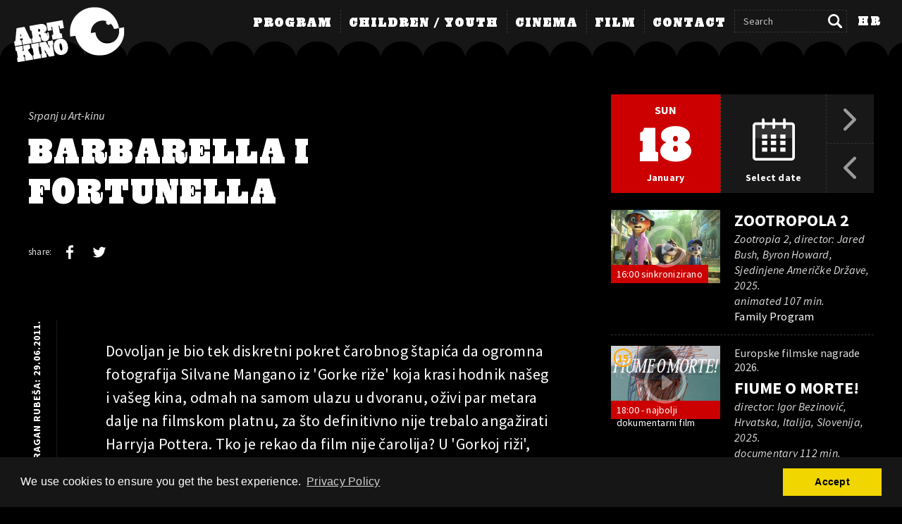

--- FILE ---
content_type: text/html; charset=UTF-8
request_url: https://www.art-kino.org/en/program/najava/srpanj-u-art-kinu-barbarella-i-fortunella
body_size: 8587
content:
<!doctype html>
<html class="no-js" lang="en">
<head prefix="og: http://ogp.me/ns#">
    <style>html{visibility:hidden;opacity:0;background-color:black;}</style>
    <meta charset="UTF-8">
    <meta name="viewport" content="width=device-width,initial-scale=1,minimum-scale=1,user-scalable=1">
    <meta name="robots" content="index,follow">
    <title>BARBARELLA I FORTUNELLA - Monthly Overview | Art-kino Croatia</title>
    <meta property="og:locale" content="en">
    <meta property="og:url" content="https://www.art-kino.org/en/program/najava/srpanj-u-art-kinu-barbarella-i-fortunella">
    <meta property="og:site_name" content="Art-kino Croatia">
    <meta property="og:title" content="BARBARELLA I FORTUNELLA - Monthly Overview | Art-kino Croatia">
    <meta property="og:image" content="https://www.art-kino.org/themes/akc/assets/images/sharing.jpg">
    <meta property="og:type" content="article">
    <meta name="mobile-web-app-capable" content="yes">
    <meta name="theme-color" content="#161616">
    <meta name="msapplication-TileColor" content="#161616">
    <link rel="apple-touch-icon-precomposed" href="https://www.art-kino.org/themes/akc/assets/images/favicon.png">
    <link rel="icon" sizes="128x128" href="https://www.art-kino.org/themes/akc/assets/images/favicon.png">
    <link rel="shortcut icon" href="https://www.art-kino.org/themes/akc/assets/images/favicon.png">
    <link rel="canonical" href="https://www.art-kino.org/en/program/najava/srpanj-u-art-kinu-barbarella-i-fortunella">
    <link rel="alternate" href="https://www.art-kino.org/hr/program/najava/srpanj-u-art-kinu-barbarella-i-fortunella" hreflang="hr">
    <link rel="alternate" href="https://www.art-kino.org/en/program/najava/srpanj-u-art-kinu-barbarella-i-fortunella" hreflang="en">
    <script src="https://www.art-kino.org/themes/akc/assets/js/detect.min.js?v=333"></script>
    <script async src="https://www.googletagmanager.com/gtag/js?id=G-BSV9KDJLVK"></script>
<script>
    window.dataLayer = window.dataLayer || [];
    function gtag(){dataLayer.push(arguments);}
    gtag('js', new Date());
    gtag('config', 'G-BSV9KDJLVK');
</script>    <link rel="stylesheet" href="https://fonts.googleapis.com/css?family=Source+Sans+Pro:400,400i,700&amp;subset=latin-ext">
    <link rel="stylesheet" href="https://www.art-kino.org/themes/akc/assets/css/foundation5.min.css?v=333">
    <link rel="stylesheet" href="https://www.art-kino.org/themes/akc/assets/css/app.min.css?v=333">
</head>
<body class="site monthlies">
<div class="fw-header full-width">
<header class="navigation fullpage row" role="banner"><a name="head-nav"></a>
    <div id="header" class="logo">
        <h1><a href="https://www.art-kino.org/en/" aria-label="Home Page">BARBARELLA I FORTUNELLA - Monthly Overview | Art-kino Croatia</a></h1>
    </div>
    <nav id="navlink" role="navigation" class="show-for-medium-up">
        <ul id="dropnav" class="dropdown dropdown-horizontal">
                    <li class="dir"><a tabindex="0" accesskey="m" name="https://www.art-kino.org/en/program">Program</a><ul>
 <li><a href="https://www.art-kino.org/en/program">Schedule</a></li>
 <li><a href="https://www.art-kino.org/en/filmovi/program-za-mlade-44-2018">Family Program</a></li>
 <li><a href="https://www.art-kino.org/en/program/ciklusi">Series and Festivals</a></li>
 <li><a href="https://www.art-kino.org/en/program/najava">Monthly Announcements</a></li>
 <li><a href="https://www.art-kino.org/en/program/dogadjanja">Events</a></li>
 <li><a href="https://www.art-kino.org/en/program/moja-filmska-prica">My Film Story</a></li>
</ul></li>
<li class="dir"><a tabindex="0" name="https://www.art-kino.org/en/djeca-mladi/djecja-kuca">Children / Youth</a><ul>
 <li><a href="https://www.art-kino.org/en/djeca-mladi/djecja-kuca">The Children's House</a></li>
 <li><a href="https://www.art-kino.org/en/djeca-mladi">School at the Cinema</a></li>
 <li><a href="https://www.art-kino.org/en/djeca-mladi/putujuce-filmske-radionice">Travelling Film Workshops</a></li>
 <li><a href="https://www.art-kino.org/en/djeca-mladi/matineje-radionice-za-djecu">Children's Matinees and Workshops</a></li>
 <li><a href="https://www.art-kino.org/en/djeca-mladi/tobogan">Tobogan Festival</a></li>
</ul></li>
<li class="dir"><a tabindex="0" name="https://www.art-kino.org/en/o-kinu">Cinema</a><ul>
 <li><a href="https://www.art-kino.org/en/o-kinu">About Art-kino</a></li>
 <li><a href="https://www.art-kino.org/en/o-kinu/povijest-kina">History</a></li>
 <li><a href="https://www.art-kino.org/en/o-kinu/biblioteka">Library</a></li>
 <li><a href="https://www.art-kino.org/en/o-kinu/kvarnerska-filmska-komisija">Kvarner Film Commission</a></li>
</ul></li>
<li class="dir"><a tabindex="0" name="https://www.art-kino.org/en/film">Film</a><ul>
 <li><a href="https://www.art-kino.org/en/film">Films</a></li>
 <li><a href="https://www.art-kino.org/en/filmovi">Screenings</a></li>
 <li><a href="https://www.art-kino.org/en/reziseri">Directors</a></li>
 <li><a href="https://www.art-kino.org/en/novosti">News</a></li>
 <li><a href="https://www.art-kino.org/en/video-prilozi">Videos</a></li>
 <li><a href="https://www.art-kino.org/en/filmski-klub">Film Club</a></li>
</ul></li>
<li class="dir"><a tabindex="0" name="https://www.art-kino.org/en/kontakt">Contact</a><ul>
 <li><a href="https://www.art-kino.org/en/kontakt">Info / Location</a></li>
 <li><a href="https://www.art-kino.org/en/kontakt/ulaznice">Tickets</a></li>
 <li><a href="https://www.art-kino.org/en/kontakt/press">Press</a></li>
 <li><a href="https://www.art-kino.org/en/kontakt/newsletter">Newsletter</a></li>
 <li><a href="https://www.art-kino.org/en/kontakt/pristupacnost">Accessibility</a></li>
 <li><a href="https://www.art-kino.org/en/kontakt/pravila-privatnosti">Privacy Policy</a></li>
</ul></li>
        </ul>        <div id="search"><div id="search-area">
            <form id="search-form" role="search" action="https://www.art-kino.org/en/trazi" method="get">
             <input id="search-input" name="q" type="text" placeholder="Search" value="">
             <input id="search-submit" type="submit" value="Search">
            </form>
        </div></div>
            <a href="https://www.art-kino.org/hr/program/najava/srpanj-u-art-kinu-barbarella-i-fortunella" title="Hrvatski" class="lang-link">hr</a>
        </nav>
    <div class="hide-for-medium-up mainmenu">
        <a href="#mmenu" role="button" class="icon icon-menu lines-button x"><span class="lines"></span></a>
    </div>
</header>
</div>
<div class="full-width"><main class="wrapper light-gal row">
    <div id="contentop" tabindex="-1" class="content large-8 columns">
    <article class="film-side content">
    <section class="header-article">
        <h3 class="podnaslov">Srpanj u Art-kinu</h3>
        <h2 class="news-headline">BARBARELLA I FORTUNELLA</h2>
        <nav class="socialne">
            <div class="sharing">
    <div class="share social">
        <p>share:</p>
    </div>
    <div class="facebook social">
        <a title="Facebook" href="https://www.facebook.com/sharer/sharer.php?u=https://www.art-kino.org/en/program/najava/srpanj-u-art-kinu-barbarella-i-fortunella" rel="external noopener" target="_blank">
        <span class="hide">Facebook</span></a>
    </div>
    <div class="twitter social">
        <a title="Twitter" href="https://twitter.com/share?url=https://www.art-kino.org/en/program/najava/srpanj-u-art-kinu-barbarella-i-fortunella" rel="external noopener" target="_blank">
        <span class="hide">Twitter</span></a>
    </div>
</div>        </nav>
            </section>
    <div class="sinopsis">
        <div class="vertical-headline">
            <h4 class="info-rubesa vertical-text">Dragan Rubeša: 29.06.2011.</h4>
        </div>
        <div class="sinopsis-padding">
            
            <p>Dovoljan je bio tek diskretni pokret čarobnog štapića da ogromna fotografija Silvane Mangano iz 'Gorke riže' koja krasi hodnik našeg i vašeg kina, odmah na samom ulazu u dvoranu, oživi par metara dalje na filmskom platnu, za što definitivno nije trebalo angažirati Harryja Pottera. Tko je rekao da film nije čarolija? U 'Gorkoj riži', vruće hlačice Silvane Mangano svedene na ultimativni pin-up danima su proganjale muškarce u njihovim mokrim snovima. Iako je De Santisov film kojim ispisujemo senzualni hommage njenom mužu producentu Dinu De Laurentisu, nedugo nakon premijere dočekan na nož kod dijela kritičara, jer je socijalnu kritiku o eksploataciji radnika na rižinim poljima u dolini rijeke Po tobože zanemario na uštrb tada gotovo eksploatacijskog pristupa seksu i nasilju, riječ je o komadu koji je neorealizam možda najviše približio estetici hollywoodskog film noira.<br /><br />S druge strane, Roger Vadim i njegova 'Barbarella' čisti su produkt Swinging London estetike, čija se campovska scenografija doima poput interijera nekog psihodeličnog kluba. 'Barbarella Psychodella, You're so wild and wonderful', pjevaju Bob Crewe i njegovi 'The Glitterhouse' dok Vadimova muza izvodi svoj bestežinski striptease, prepuštajući se maštovitoj seriji bliskih susreta erotske vrste na planetu Sorgo, na kojem obitavaju ubojte lutke oštrih metalnih zubi, rutavi nomadi, androgini slijepi anđeli i lezbijske kraljice. U Vadima, požuda u svemiru ne svodi se toliko na 'projekciju', koliko na 'refleksiju', tretirajući seks poput vesela peep-showa. No, ovakva fascinacija svemirskim seksom seže još u hollywoodske poratne četrdesete u kojima su galaksije bile nastanjene hordama nimfomanki silikonskih poprsja odjevenih u kičaste kostime nalik na prvakinje u umjetničkom klizanju, koje su trebale razbuditi maštu adolescenata.<br /><br />Ali tu ne prestaje naša opsesija filmskim damama koje smo voljeli i voljet ćemo ih zauvijek. U dva filma s pečatom veličanstvenog Eduarda De Filippa u kojima glazbu potpisuje Nino Rota, 'Fortunella' i 'Milijunski Napulj', imamo dva nezaboravna ženska lika koje portretiraju Giulietta Massina i Delia Scala.<br /><br />Nakon 'Zimske kosti', Art-kino se nanovo vraća u zonu američkog nezavisnog filma u velikom stilu, koliko god je Amerindie geneza pokazala da Hollywood nikad nije priznavao nezavisnost, već je samo tolerirao različite stupnjeve ovisnosti. No, ima nečeg prokleto iskrenog u nepristajanju Sama Mendesa na hollywoodske kompromise, kao da mu do novca nije stalo, iako je nakon uspjeha 'Vrtloga života' mogao prodati dušu mainstreamu. Doduše, njegov genijalni najnoviji film 'Away We Go' ('Novi život') više pripada scenaristima Daveu Eggersu i Vendeli Vidi, spisateljici čiji je izvrsni roman 'A sada idi' preveden i u nas. Njihovi trideset-i-nešto nomadi upuštaju se u suludu road odiseju na relaciji Arizona-Montreal-Miami na kojoj posjećuju obitelj i prijatelje čiji im životi pokazuju kako njihov brak ne bi smio izgledati. Jer, između Mendesova 'Puta oslobođenja' i 'Novog života' postoji kulturalni i vremenski jaz od skoro pola stoljeća. Ali u oba slučaja imamo parove koji traže sebe. <br /><br />Poput Mendesova komada ceste, tako je i 'Pljačkaš' Nijemca Benjamina Heisenberga čvrsto priljubljen za asfalt, ali u ponešto drukčijem kontekstu (automobilske gume zamjenjuju 'gumarice'), dok slijedi gotovo identičnu matricu kao i autorova prethodna storija 'Spavači', taj kompleksni film o ljubavi, karijeri i izdaji. Inspiraciju je sada pronašao u istinitoj priči o bečkom serijskom pljačkašu banaka kojem je iskustvo uspješnog maratonca pomoglo da što brže utekne policiji. On je portretiran kao ultimativni endorfinski junkie u vječnom pokretu, neka vrsta prirodnog fenomena prepunog kontradikcija.<br /><br />Heisenbergov sunarodnjak Ulrich Koehler jednom je izjavio da umjetnost može biti 'politička' samo ako ne eksploatira svakodnevne političke interese, jer njena snaga mora ležati u autonomiji. Tu maksimu pokušava reciklirati i Susanne Bier ('U boljem svijetu') koja se zatekla u gotovo identičnom afričkom ambijentu kao i Koehlerov liječnik u filmu 'Bolest spavanja' prikazanom u sklopu Berlinalea, dakle, tamo gdje djeca nose u ruci mačete umjesto lopte. No, za razliku od Koehlera, crni kontinent u Bier više nije apstraktni entitet, iako su oba junaka njihovih filmova liječnici koji odlaze u afričku misiju (autoričin junak liječi pripadnike sudanskog plemena koje ubijaju vojnici iz paravojne postrojbe razbojnika nadimkom Grdosija). U Bier, junakova moralna snaga je dakle ta koja će isplivati na površinu. Osloboditi se rigidnog nasljeđa Dogme i promatrati etičku tenziju koja kroz melodramu pokušava osluškivati naše vrijeme, njegov kaos i brutalnost, neizostavni bullying uračunat.<br /><br />Inače, sezonu tradicionalno završavamo selekcijom filmova iz Motovuna, da bismo se nanovo susreli u rujnu nakon kraće ljetne stanke, kad će vjerujemo na platnu našeg i vašeg kina čarobnim dodirom zasjati i preostale zvijezde iz našeg hodnika.</p>
        </div>
    </div>
</article>    </div>
    <aside id="col-right" class="opis large-4 columns">
    <hr>
<section id="sect-program">
<div id="sect-navday" class="date-buttons">
<a  href="#" data-attach-loading aria-current="date"
    data-request="termInfo::onNavDay" data-request-data="navdate:'2026-01-18',onlyst:true"
    class="day-btn current selected left">
    <div class="weekday" aria-label="Sunday">Sun</div>
    <div class="day">18</div>
    <div class="month">January</div>
</a><div class="date-pick left">
    <a id="nav-pickday" href="#" class="active icon icon-calendar" data-navdate="2026-01-18">
        <img src="https://www.art-kino.org/themes/akc/assets/images/date-pick-button.svg" alt="Calendar"><div class="pick">Select date</div>
    </a>
</div>
<div class="date-prevnext">
    <a id="nav-nextday" href="#" class="next show-for-small-only" title="next day →"
    data-request="termInfo::onNavDay" data-request-data="navdate:'2026-01-19'"
    data-attach-loading><img src="https://www.art-kino.org/themes/akc/assets/images/next.svg" alt="next day"></a>
    <a id="nav-nextweek" href="#" class="next show-for-medium-up" title="next week →"
    data-request="termInfo::onNavDay" data-request-data="navdate:'2026-01-19'"
    data-attach-loading><img src="https://www.art-kino.org/themes/akc/assets/images/next.svg" alt="next week"></a>
    <a id="nav-prevday" href="#" class="prev show-for-small-only" title="← previous day"
    data-request="termInfo::onNavDay" data-request-data="navdate:'2026-01-17'"
    data-attach-loading><img src="https://www.art-kino.org/themes/akc/assets/images/prev.svg" alt="previous day"></a>
    <a id="nav-prevday" href="#" class="prev show-for-medium-up" title="← previous week"
    data-request="termInfo::onNavDay" data-request-data="navdate:'2026-01-17'"
    data-attach-loading><img src="https://www.art-kino.org/themes/akc/assets/images/prev.svg" alt="previous week"></a>
</div></div>
<div id="sect-progday" class="flex light-gal">
            <article class="termin  row">
    <div class="imgprog small-5 medium-5 large-5 columns">
        <div class="big-trailer">
                            <a href="https://www.art-kino.org/en/film/zootropola-2"><img src="/storage/media/film/25/11/25116908c35a61313609602901.jpg" class="image-left" alt="Zootropola 2"></a>
                            <a class="play-btn-small light-box" href="https://www.imdb.com/title/tt26443597/" data-src="https://www.imdb.com/title/tt26443597/" aria-label="play trailer"></a>
                    <p class="vrijeme">16:00  sinkronizirano</p>
        </div>
    </div>
    <div class="txtprog small-7 medium-7 large-7 columns ">
                                <h3><a href="https://www.art-kino.org/en/film/zootropola-2">Zootropola 2</a></h3>
        <p class="podnaslov">Zootropia 2, director: Jared Bush, Byron Howard, Sjedinjene Američke Države, 2025. <br>animated 107 min.</p>
        <p>Family Program</p>
    </div>
</article>            <article class="termin  row">
    <div class="imgprog small-5 medium-5 large-5 columns">
        <div class="big-trailer">
                    <a href="https://www.art-kino.org/en/program/kategorizacija-audiovizualnih-djela" aria-label="Age category"><p class="dob-15">15</p></a>
                            <a href="https://www.art-kino.org/en/film/fiume-o-morte"><img src="/storage/media/film/25/01/250167764637d43bd711382109.jpg" class="image-left" alt="Fiume o morte!"></a>
                            <a class="play-btn-small light-box" href="https://www.youtube.com/watch?v=zPw-Y2C84TQ" data-src="https://www.youtube.com/watch?v=zPw-Y2C84TQ" aria-label="play trailer"></a>
                    <p class="vrijeme">18:00  - najbolji dokumentarni film</p>
        </div>
    </div>
    <div class="txtprog small-7 medium-7 large-7 columns ">
                                            <h4 class="grupe"><a href="https://www.art-kino.org/en/program/ciklusi/europske-filmske-nagrade-2026">Europske filmske nagrade 2026.</a></h4>
                    <h3><a href="https://www.art-kino.org/en/film/fiume-o-morte">Fiume o morte!</a></h3>
        <p class="podnaslov">director: Igor Bezinović, Hrvatska, Italija, Slovenija, 2025. <br>documentary 112 min.</p>
        
    </div>
</article>            <article class="termin  row">
    <div class="imgprog small-5 medium-5 large-5 columns">
        <div class="big-trailer">
                    <a href="https://www.art-kino.org/en/program/kategorizacija-audiovizualnih-djela" aria-label="Age category"><p class="dob-12">12</p></a>
                            <a href="https://www.art-kino.org/en/film/sirat"><img src="/storage/media/film/25/09/250968baa2ee3a748389074230.jpg" class="image-left" alt="Sirât"></a>
                            <a class="play-btn-small light-box" href="https://www.youtube.com/watch?v=cpfulFjE9sY" data-src="https://www.youtube.com/watch?v=cpfulFjE9sY" aria-label="play trailer"></a>
                    <p class="vrijeme">20:30  - nagrađeni film</p>
        </div>
    </div>
    <div class="txtprog small-7 medium-7 large-7 columns ">
                                            <h4 class="grupe"><a href="https://www.art-kino.org/en/program/ciklusi/europske-filmske-nagrade-2026">Europske filmske nagrade 2026.</a></h4>
                    <h3><a href="https://www.art-kino.org/en/film/sirat">Sirât</a></h3>
        <p class="podnaslov">director: Oliver Laxe, Francuska, Španjolska, 2025. <br>feature film 115 min.</p>
        
    </div>
</article></div>
</section>    </aside>
</main>
<footer class="collapse row">
    <section class="banner-blok row">
        <div class="large-4 columns">
        <div class="banner-newsletter">
    <h3>Newsletter</h3><a name="ltrform"></a>
<form method="POST" action="https://www.art-kino.org/en/kontakt/newsletter#newsubs-form" accept-charset="UTF-8" id="frmLtr" enctype="multipart/form-data"><input name="_session_key" type="hidden" value="e2aK9dr1IB9xzbiZ0oE2uMSJNCZatru8IWZHQzoS"><input name="_token" type="hidden" value="4dCClXlz19F7t1TCjarsScVjgPCqLYil3rpzq938">
    <input type="text" name="email" id="email" class="textLtr" size="40" maxlength="60" placeholder="E-mail address" value="" aria-label="E-mail address" autocomplete="email">
    <input type="submit" name="submit" class="btnLtr" value=" Signup "><br>
    

</form>
</div>        </div>
        <div class="banner-footer medium-6 large-4 columns">
        <div class="banner-centered">
    <img src="/storage/media/image/5bb3944cd2536853360086.png" class="banner-image-left" alt="Buying tickets">
    <div>Tickets are available at the <a href="/en/kontakt/ulaznice">Art-kino box office</a> (opens everyday one hour before first screening) or <a href="https://core-event.co/organizers/art-kino-2599/" target="_blank">online at CoreEvent</a>.</div>

</div>        </div>
        <div class="medium-6 large-4 columns">
        <div class="banner-centered">
    <a href="/hr/filmski-klub">
        <img src="/storage/media/image/5bb3781a0452d917290285.png" class="banner-image-left" alt="Filmski klub"></a>
    <p><a href="/en/filmski-klub">The Film Club</a> provides its members with numerous benefits such as discounts on tickets, priority for ticket purchases, premiere invitations... Members can also borrow books and other materials from <a href="/en/o-kinu/biblioteka">special Library</a>.</p>

</div>        </div>
    </section>
    <section class="banner-blok row">
        <div class="large-4 columns">
        <div class="banner-centered">
    <a href="https://www.kvarner-film.org/">
        <img src="/storage/media/image/5ba76fd3a513b974650708.png" class="banner-image-left" alt="Kvarner Film Commission"></a>
    <p>The Kvarner Film Commission is a regional film office established in 2016 by the public institution Art-kino. &nbsp;<a href="https://www.kvarner-film.org/en/" target="_blank">→ official website</a></p>

</div>        </div>
        <div class="large-4 columns">
        <div class="banner-centered">
    <a href="https://www.italy-croatia.eu/web/reel">
        <img src="/storage/media/image/66d8568045092190057804.png" class="banner-image-left" alt="REEL - A cinematic journey through Italy and Croatia"></a>
    <p><em>A cinematic journey through Italy and Croatia</em> - REEL je projekt prekogranične suradnje Interreg Italija-Hrvatska <a href="/hr/novosti/reel-cinematic-journey-through-italy-and-croatia">→ više</a></p>
</div>        </div>
        <div class="large-4 columns">
        <div class="banner-centered">
    <a href="https://djecjakuca.hr/">
        <img src="/storage/media/image/618a8c20a59e1533159917.png" class="banner-image-left" alt="Dječja kuća"></a>
    <p>Dječja kuća je prostor nove kulture za djecu, roditelje i sve razigrane pojedince. Živi u art-kvartu “Benčić” <a href="https://djecjakuca.hr/" target="_blank">→ službena stranica</a></p>
</div>        </div>
    </section>
    <section class="organizatori row">
    <h3 class="smaller">The program is co-financed by</h3>
    <ul class="logotipi small-block-grid-2 medium-block-grid-5">
            <li class="logo-item"><a href="https://www.rijeka.hr/" rel="external noopener" target="_blank">
        <img src="/storage/media/logo/5b95a4797a0f0601803609.png" height="120" alt="Grad Rijeka"></a></li>
            <li class="logo-item"><a href="https://www.havc.hr/" rel="external noopener" target="_blank">
        <img src="/storage/media/logo/5b95a4c16206e846977960.png" height="120" alt="HAVC"></a></li>
            <li class="logo-item"><a href="https://www.europa-cinemas.org/" rel="external noopener" target="_blank">
        <img src="/storage/media/logo/5b95a516ddb41298913404.png" height="120" alt="Europa Cinemas"></a></li>
            <li class="logo-item"><a href="https://www.pgz.hr/" rel="external noopener" target="_blank">
        <img src="/storage/media/logo/5b95a52f20da7983778992.png" height="120" alt="Primorsko-goranska županija"></a></li>
            <li class="logo-item"><a href="https://www.italy-croatia.eu/web/reel" rel="external noopener" target="_blank">
        <img src="/storage/media/logo/66d8561d60e9a851559289.png" height="120" alt="Program prekogranične suradnje Interreg Italija-Hrvatska"></a></li>
       </ul>
</section>
<ul class="podrucja small-block-grid-2 medium-block-grid-5">
<li><ul class="side-nav"><h3>Program</h3>
 <li><a href="https://www.art-kino.org/en/program">Schedule</a></li>
 <li><a href="https://www.art-kino.org/en/program/dogadjanja">Events</a></li>
 <li><a href="https://www.art-kino.org/en/filmovi/program-za-mlade-44-2018">Family Program</a></li>
 <li><a href="https://www.art-kino.org/en/program/ciklusi">Series and Festivals</a></li>
 <li><a href="https://www.art-kino.org/en/program/najava">Monthly Announcements</a></li>
 <li><a href="https://www.art-kino.org/en/program/moja-filmska-prica" class="last">My Film Story</a></li>
</ul></li>
<li><ul class="side-nav"><h3>Children / Youth</h3>
 <li><a href="https://www.art-kino.org/en/djeca-mladi/djecja-kuca">The Children's House</a></li>
 <li><a href="https://www.art-kino.org/en/djeca-mladi">School at the Cinema</a></li>
 <li><a href="https://www.art-kino.org/en/djeca-mladi/putujuce-filmske-radionice">Travelling Film Workshops</a></li>
 <li><a href="https://www.art-kino.org/en/djeca-mladi/matineje-radionice-za-djecu">Children's Matinees and Workshops</a></li>
 <li><a href="https://www.art-kino.org/en/djeca-mladi/tobogan">Tobogan Festival</a></li>
 <li><a href="https://www.art-kino.org/en/djeca-mladi/o-djecjoj-kuci" class="last">About the Children's House</a></li>
</ul></li>
<li><ul class="side-nav"><h3>Cinema</h3>
 <li><a href="https://www.art-kino.org/en/o-kinu">About Art-kino</a></li>
 <li><a href="https://www.art-kino.org/en/o-kinu/povijest-kina">History</a></li>
 <li><a href="https://www.art-kino.org/en/o-kinu/biblioteka">Library</a></li>
 <li><a href="https://www.art-kino.org/en/o-kinu/kvarnerska-filmska-komisija">Kvarner Film Commission</a></li>
 <li><a href="https://www.art-kino.org/en/o-kinu/sluzbene-informacije" class="last">Info</a></li>
</ul></li>
<li><ul class="side-nav"><h3>Film</h3>
 <li><a href="https://www.art-kino.org/en/film">Films</a></li>
 <li><a href="https://www.art-kino.org/en/filmovi">Screenings</a></li>
 <li><a href="https://www.art-kino.org/en/reziseri">Directors</a></li>
 <li><a href="https://www.art-kino.org/en/novosti">News</a></li>
 <li><a href="https://www.art-kino.org/en/video-prilozi">Videos</a></li>
 <li><a href="https://www.art-kino.org/en/filmski-klub" class="last">Film Club</a></li>
</ul></li>
<li><ul class="side-nav"><h3 title="Kontakt" class="last">Contact</h3>
 <li><a href="https://www.art-kino.org/en/kontakt">Info / Location</a></li>
 <li><a href="https://www.art-kino.org/en/kontakt/ulaznice">Tickets</a></li>
 <li><a href="https://www.art-kino.org/en/kontakt/press">Press</a></li>
 <li><a href="https://www.art-kino.org/en/kontakt/newsletter">Newsletter</a></li>
 <li><a href="https://www.art-kino.org/en/kontakt/pravila-privatnosti">Privacy Policy</a></li>
 <li><a href="https://www.art-kino.org/en/kontakt/pristupacnost">Accessibility</a></li>
 <li><a href="https://www.art-kino.org/en/kontakt/pravo-na-pristup-informacijama" class="last">The right of access to information</a></li>
</ul></li>
</ul>

<section class="copyright row">
    <div class="copy-block medium-4 large-5 columns">
        <p class="copy-text">2008-26. © <a href="https://www.art-kino.org/en/" aria-label="Home Page">Art-kino Croatia</a>, ustanova u kulturi<br>
        Krešimirova 2, 51 000 Rijeka
        </p>
        <div class="sharing">
    <div class="share social">
        <p>follow us:</p>
    </div>
    <div class="facebook social">
        <a title="Facebook" href="https://www.facebook.com/art.kino.croatia/" rel="external noopener" target="_blank">
            <span class="hide">Facebook</span></a>
    </div>
    <div class="twitter social">
        <a title="Twitter" href="https://twitter.com/art_kino_rijeka" rel="external noopener" target="_blank">
            <span class="hide">Twitter</span></a>
    </div>
    <div class="instagram social">
        <a title="Instagram" href="https://www.instagram.com/artkinocroatia/" rel="external noopener" target="_blank">
            <span class="hide">Instagram</span></a>
    </div>
</div>    </div>
        <nav class="lang-block medium-4 large-3 columns">
        <ul class="lang-switch">            <li><a href="https://www.art-kino.org/hr/program/najava/srpanj-u-art-kinu-barbarella-i-fortunella">Hrvatski</a></li>
                    <li class="active"><a href="https://www.art-kino.org/en/program/najava/srpanj-u-art-kinu-barbarella-i-fortunella">English</a></li>
        </ul>
        <p class="copy-text right">
            web: <a href="http://www.manufaktura.hr/" target="_blank" rel="external noopener">manufaktura</a>
            & <a href="https://www.castus.me/" target="_blank" rel="external noopener">Castus</a>
        </p>
    </nav>
</section>
</footer>
</div>
<nav id="mmenu"><ul>
    <li><a href="https://www.art-kino.org/en/program">Program</a><ul>
 <li><a href="https://www.art-kino.org/en/program">Schedule</a></li>
 <li><a href="https://www.art-kino.org/en/program/dogadjanja">Events</a></li>
 <li><a href="https://www.art-kino.org/en/filmovi/program-za-mlade-44-2018">Family Program</a></li>
 <li><a href="https://www.art-kino.org/en/program/ciklusi">Series and Festivals</a></li>
 <li><a href="https://www.art-kino.org/en/program/najava">Monthly Announcements</a></li>
 <li class="last"><a href="https://www.art-kino.org/en/program/moja-filmska-prica">My Film Story</a></li>
</ul></li>
<li><a href="https://www.art-kino.org/en/djeca-mladi/djecja-kuca">Children / Youth</a><ul>
 <li><a href="https://www.art-kino.org/en/djeca-mladi/djecja-kuca">The Children's House</a></li>
 <li><a href="https://www.art-kino.org/en/djeca-mladi">School at the Cinema</a></li>
 <li><a href="https://www.art-kino.org/en/djeca-mladi/putujuce-filmske-radionice">Travelling Film Workshops</a></li>
 <li><a href="https://www.art-kino.org/en/djeca-mladi/matineje-radionice-za-djecu">Children's Matinees and Workshops</a></li>
 <li><a href="https://www.art-kino.org/en/djeca-mladi/tobogan">Tobogan Festival</a></li>
 <li class="last"><a href="https://www.art-kino.org/en/djeca-mladi/o-djecjoj-kuci">About the Children's House</a></li>
</ul></li>
<li><a href="https://www.art-kino.org/en/o-kinu">Cinema</a><ul>
 <li><a href="https://www.art-kino.org/en/o-kinu">About Art-kino</a></li>
 <li><a href="https://www.art-kino.org/en/o-kinu/povijest-kina">History</a></li>
 <li><a href="https://www.art-kino.org/en/o-kinu/biblioteka">Library</a></li>
 <li class="last"><a href="https://www.art-kino.org/en/o-kinu/kvarnerska-filmska-komisija">Kvarner Film Commission</a></li>
</ul></li>
<li><a href="https://www.art-kino.org/en/film">Film</a><ul>
 <li><a href="https://www.art-kino.org/en/film">Films</a></li>
 <li><a href="https://www.art-kino.org/en/filmovi">Screenings</a></li>
 <li><a href="https://www.art-kino.org/en/reziseri">Directors</a></li>
 <li><a href="https://www.art-kino.org/en/novosti">News</a></li>
 <li><a href="https://www.art-kino.org/en/video-prilozi">Videos</a></li>
 <li class="last"><a href="https://www.art-kino.org/en/filmski-klub">Film Club</a></li>
</ul></li>
<li class="last"><a href="https://www.art-kino.org/en/kontakt">Contact</a><ul>
 <li><a href="https://www.art-kino.org/en/kontakt">Info / Location</a></li>
 <li><a href="https://www.art-kino.org/en/kontakt/ulaznice">Tickets</a></li>
 <li><a href="https://www.art-kino.org/en/kontakt/press">Press</a></li>
 <li><a href="https://www.art-kino.org/en/kontakt/newsletter">Newsletter</a></li>
 <li><a href="https://www.art-kino.org/en/kontakt/pravila-privatnosti">Privacy Policy</a></li>
 <li><a href="https://www.art-kino.org/en/kontakt/pristupacnost">Accessibility</a></li>
 <li><a href="https://www.art-kino.org/en/kontakt/pravo-na-pristup-informacijama">The right of access to information</a></li>
</ul></li>
 <li class="last"><a href="https://www.art-kino.org/hr/program/najava/srpanj-u-art-kinu-barbarella-i-fortunella" title="Hrvatski" class="lang-link">Hrvatski</a></li>
</ul></nav>

<script src="https://ajax.googleapis.com/ajax/libs/jquery/1.12.4/jquery.min.js" integrity="sha384-nvAa0+6Qg9clwYCGGPpDQLVpLNn0fRaROjHqs13t4Ggj3Ez50XnGQqc/r8MhnRDZ" crossorigin="anonymous"></script>
<script src="https://www.art-kino.org/themes/akc/assets/js/foundation5.min.js?v=333"></script>
<script src="https://www.art-kino.org/themes/akc/assets/js/app.min.js?v=333"></script>
<link rel="stylesheet" href="https://www.art-kino.org/themes/akc/assets/css/cookieconsent.min.css?v=333">
<script src="https://www.art-kino.org/themes/akc/assets/js/cookieconsent.min.js?v=333"></script>
<script>
window.addEventListener("load", function(){
window.cookieconsent.initialise({
  "palette": {
    "popup": {
      "background": "#161616"
    },
    "button": {
      "background": "#f1d600"
    }
  },
  "content": {
    "message": "We use cookies to ensure you get the best experience.",
    "dismiss": "Accept",
    "link"   : "Privacy Policy",
    "href"   : "https://www.art-kino.org/en/kontakt/pravila-privatnosti"
  }
})});
</script>
<script>
    (function(d){var s = d.createElement("script");s.setAttribute("data-account", "bJu7tOP2Ke");
    s.setAttribute("src", "https://cdn.userway.org/widget.js");(d.body || d.head).appendChild(s);})(document)
</script>
</body>
</html>

--- FILE ---
content_type: text/css
request_url: https://www.art-kino.org/themes/akc/assets/css/app.min.css?v=333
body_size: 16653
content:
@charset "UTF-8";@keyframes oc-rotate-loader{0%{transform:rotate(0deg)}to{transform:rotate(360deg)}}@keyframes oc-infinite-loader{0%{transform:translateX(-100%)}10%{transform:translateX(-50%)}20%{transform:translateX(-25%)}30%{transform:translateX(-12.5%)}40%{transform:translateX(-6.25%)}50%{transform:translateX(-3.125%)}60%{transform:translateX(-1.5625%)}70%{transform:translateX(-.78125%)}80%{transform:translateX(-.39063%)}90%{transform:translateX(-.19531%)}to{transform:translateX(-.09766%)}}@keyframes lg-right-end{0%,to{left:0}50%{left:-30px}}@keyframes lg-left-end{0%,to{left:0}50%{left:30px}}body{font-style:normal;font-size:1rem;background-color:#000;letter-spacing:.015em;word-spacing:.001em}body,h1{font-family:"Source Sans Pro",Arial,Helvetica,sans-serif;color:#fff}h1,h2,h3{letter-spacing:.0625em}body,em,h1,h2,h3,h4,h5,p{font-feature-settings:"kern"1;-webkit-font-kerning:normal;font-kerning:normal;-webkit-font-smoothing:antialiased;-moz-osx-font-smoothing:grayscale}body,em,h1,h5,p{font-weight:400}h1,h2,h3,h4,h5{font-style:normal;word-spacing:.004em}h4,h5{font-family:"Source Sans Pro",Arial,Helvetica,sans-serif}h5{color:#fff}em,p{letter-spacing:.015em;word-spacing:.001em}.full-width{min-width:100%;position:relative}.full-width.dark-grey-bg{background-color:#181818}@media only screen and (max-width:47.9375em){.full-width.dark-grey-bg{background:0 0}}.fw-header{background:url(../images/bg-body-stolice.gif)repeat-x 0-4rem;height:5rem}.home .fw-header{background-image:none;height:3.875rem;margin-top:0}.fw-black{padding:0}@media only screen and (min-width:48em) and (max-width:64em){.fw-black{padding:0 1rem 1.5rem}}@media only screen and (min-width:64.0625em){.fw-black{padding:0 2rem 1.5rem}}.fw-black+.fw-black{margin-top:-3rem}.fw-light{background-color:#fff}.fw-grey{background-color:#eee}.fw-grey,.fw-light{padding:0}@media only screen and (min-width:48em) and (max-width:64em){.fw-grey,.fw-light{padding:1.5rem 1rem 0}}@media only screen and (min-width:64.0625em){.fw-grey,.fw-light{padding:2rem 2rem 0}}.fw-grey h2,.fw-grey h3,.fw-grey p,.fw-light h2,.fw-light h3,.fw-light p{color:#181818}.fw-grey h2.big-headline,.fw-light h2.big-headline{font-family:"RioGrandeNF",Arial,Helvetica,sans-serif;font-size:2.625rem;font-weight:400;line-height:1;margin:.5rem 0 1rem;letter-spacing:.125rem}@media only screen and (max-width:47.9375em){.fw-grey h2.big-headline,.fw-light h2.big-headline{font-size:1.875rem}}.fw-grey h2.big-headline a,.fw-light h2.big-headline a{text-decoration:none;color:#c00}.fw-grey h2.big-headline a:hover,.fw-light h2.big-headline a:hover{text-decoration:underline}.fw-grey h2.big-headline a:focus-visible,.fw-light h2.big-headline a:focus-visible{outline:2px dashed #c00}.fw-grey h2.medium-headline,.fw-light h2.medium-headline{font-size:1.75rem;line-height:1;margin:0 0 .375rem;letter-spacing:.025rem}.fw-grey h2.medium-headline.no-margin,.fw-light h2.medium-headline.no-margin{margin:0}.fw-grey h2.medium-headline a,.fw-light h2.medium-headline a{text-decoration:none;color:#000}.fw-grey h2.medium-headline a:hover,.fw-grey h3 a,.fw-light h2.medium-headline a:hover,.fw-light h3 a{text-decoration:underline;color:#000;-webkit-text-decoration-color:#c00;text-decoration-color:#c00}.fw-grey h2.medium-headline a:focus-visible,.fw-light h2.medium-headline a:focus-visible{outline:2px dashed #c00}.fw-grey h3,.fw-light h3{font-size:1.75rem;line-height:1.25;font-weight:400}.fw-grey h3.movie-group,.fw-light h3.movie-group{border-bottom:1px dashed #c00;display:inline-block;padding-bottom:.5rem;margin-bottom:1.5rem;font-weight:700;font-size:1.125rem}.fw-grey h3.subhead,.fw-light h3.subhead{font-size:1.125rem;font-style:italic;margin:0 0 1.5rem;text-transform:none;letter-spacing:0}.fw-grey .txtprog h2 a:hover,.fw-grey a,.fw-grey a.more,.fw-grey a.more:hover,.fw-grey a:hover,.fw-grey h3 a:hover,.fw-light .txtprog h2 a:hover,.fw-light a,.fw-light a.more,.fw-light a.more:hover,.fw-light a:hover,.fw-light h3 a:hover{color:#c00}.fw-grey .txtprog h2 a:focus-visible,.fw-grey a.more:focus-visible,.fw-grey a:focus-visible,.fw-grey h3 a:focus-visible,.fw-light .txtprog h2 a:focus-visible,.fw-light a.more:focus-visible,.fw-light a:focus-visible,.fw-light h3 a:focus-visible{outline:2px dashed #c00}.fw-grey p.vrijeme-headline,.fw-light p.vrijeme-headline{padding:1.5rem 0 .375rem;margin-bottom:1.5rem;color:#181818;border-bottom:1px dashed #999;display:inline-block}.fw-grey .txtprog,.fw-light .txtprog{padding-bottom:1rem;margin-bottom:2rem;border-bottom:1px dashed #ddd}.fw-grey .txtprog h2,.fw-light .txtprog h2{font-size:1.75rem;line-height:1.25;font-weight:400;font-family:"Source Sans Pro",Arial,Helvetica,sans-serif;text-transform:none;margin-bottom:1rem;letter-spacing:0}.fw-grey .txtprog h2 a,.fw-light .txtprog h2 a{text-decoration:underline;-webkit-text-decoration-color:#c00;text-decoration-color:#c00;color:#181818}.events-block h2{font-family:"Source Sans Pro",Arial,Helvetica,sans-serif;font-weight:700}.events-block h2.medium-headline{font-size:1.5rem;line-height:2rem}.events-block h3.subhead{margin:1.5rem 0 .5rem}.events-block p.vrijeme-event{color:#666;margin:0 0 1.5rem;padding:0}.news-block{padding:1.5rem 0}.news-block.black-bg{padding:4rem 0 2rem;border-bottom:1px dashed #333}.news-block.black-bg:last-child{border:0;padding-bottom:1rem}.news-block h3.movie-group{border-bottom:1px dashed #c00;display:inline-block;padding-bottom:.5rem;margin-bottom:3rem;font-weight:700;font-size:1.125rem}.news-block h3.movie-group.medium-margin,.opis p img,.tekst p img+p,.tekst-list h4.movie{margin-bottom:1.5rem}.news-block h3.movie-group a,.text-image h2.small-headline a{text-decoration:none}.middle-block{margin-bottom:3rem}.text-image{position:absolute;bottom:.375rem;left:1.5rem;z-index:20}.text-image.under{position:relative;bottom:initial;left:initial;padding:0 7.5rem 1.5rem 0}@media only screen and (max-width:47.9375em){.text-image.under{padding:0 0 1.5rem}}.text-image h2.small-headline{font-size:1.75rem;line-height:1.2;margin:0;padding:.75rem 0 0;color:#fff}.header-article h3,.header-article h3.movie,.header-article h3.podnaslov,.text-image h3.movie{font-size:1rem;font-weight:400;font-style:italic;color:#ddd;text-transform:none;letter-spacing:0}.text-image h3.movie{line-height:1.5;margin:0;padding:0 0 .75rem;text-decoration:none}main>ul{list-style-position:inside}.info.row{margin-bottom:1.875rem}.slika.row img{width:100%;border-radius:.625rem}.metainfo{font-size:smaller}p.metainfo{margin:0;padding:.3125rem .625rem;display:inline-block;background-color:rgba(193,193,193,.22);color:#ddd;font-size:.8125rem;font-weight:400;border-top:none;border-radius:4px}.header-wrap{margin:-4.375rem 0 2.1875rem;position:relative;z-index:2}.header-wrap h1{display:inline;line-height:3rem;color:#fff;background-color:#999;font-size:2.25rem;font-weight:700;padding:.125rem .625rem}#main table tbody tr td,.header-wrap h1 a,.termarch-expander h5 strong,a{color:#fff}.header-article h2.news-headline{font-size:3rem;line-height:1.2;padding:0;margin:1rem 0;text-transform:none}@media only screen and (max-width:47.9375em){.header-article h2.news-headline{font-size:2rem}}.header-article h3,.header-article h3.movie,.header-article h3.podnaslov{font-family:"Source Sans Pro",Arial,Helvetica,sans-serif;padding:0}.header-article h3.movie{margin:0 0 2.25rem}.header-article h3.podnaslov{margin:1.5rem 0 0}.header-article h3{margin:1.5rem 0 .75rem}.film-side .header-article .big-trailer img,.header-article .big-trailer img,.tekst-list .big-trailer img{z-index:0}a{text-decoration:none;-webkit-text-decoration-color:#ff5050;text-decoration-color:#ff5050}a:focus,a:hover{text-decoration:underline;color:#ff5050;-webkit-text-decoration-color:#ff5050;text-decoration-color:#ff5050}a:focus-visible{outline:2px dotted #fff}.js-focus-visible :focus:not(.focus-visible){outline:0}a.more{text-decoration:none;color:#ff5050}.sinopsis p a,.tekst p a,a.more:hover{text-decoration:underline}a.muted-link{color:#666;-webkit-text-decoration-color:#666;text-decoration-color:#666;letter-spacing:0}a.muted-link:hover{color:#c00;-webkit-text-decoration-color:#c00;text-decoration-color:#c00}a.movie-group{color:#fff;font-size:1rem;padding:0 0 .75rem;margin:0 0 .75rem;display:inline-block;border-bottom:1px dashed #c00}a.movie-group:hover{color:#c00}.link-container,h2.headline{display:inline-block;padding:1.5rem 0 .5rem}@media only screen and (min-width:64.0625em){.link-container{padding:1.5rem 2rem .5rem}}p,p.leading{line-height:1.5em}p{font-size:1rem;color:#fff;padding:0;margin:0 0 1.5rem}p.leading{font-size:1.125rem}@media only screen and (min-width:48em){p.leading{font-size:1.3125rem}}@media only screen and (min-width:80.0625em){p.leading{font-size:1.375rem}}p.podnaslov{font-style:italic;color:#ddd}.tekst-list.border-line,hr{border-bottom:1px dashed #333}hr{margin:3rem 0;clear:both;border:0;height:.0625rem}.tekst h5.subhead,h2{font-weight:400;margin:1rem 0}h2,hr{padding:0}h2{font-family:"RioGrandeNF",Arial,Helvetica,sans-serif;font-size:1.625rem;line-height:2.125rem;color:#fff;letter-spacing:.0875rem;text-transform:uppercase}@media only screen and (min-width:48em) and (max-width:64em){h2{font-size:1.75rem;line-height:2.125rem}}@media only screen and (min-width:64.0625em) and (max-width:80em){h2{font-size:2.125rem;line-height:2.5rem}}@media only screen and (min-width:80.0625em){h2{font-size:2.375rem;line-height:2.75rem}}h2.headline{padding:.75rem 0 .5rem;margin:3rem 0;font-size:1.5rem;line-height:2.25rem;border-bottom:1px dashed #ff5050}h3,ul li{line-height:1.5rem}h3{font-family:"Source Sans Pro",Arial,Helvetica,sans-serif;font-size:1.125rem;font-weight:700;color:#fff;padding:0;margin-bottom:1.5rem;text-transform:uppercase;letter-spacing:.0625rem}h4.subhead{font-size:1.5rem;font-style:italic;padding:0;margin:0 0 4rem;text-transform:none}.film-text p,h3.smaller{font-size:.9375rem}.tekst-list.month h3,h4{line-height:1.5rem;margin:1.25rem 0 0}h4,h4.subhead{letter-spacing:0}h4{font-size:1.125rem}h4.movie{font-style:italic;margin-bottom:2rem}.kratke-novosti h4,h4{font-weight:400;color:#fff;padding:0}.kratke-novosti h4{line-height:1.25rem;margin:0;text-transform:none}blockquote,h5{line-height:1.5}.kratke-novosti h4,h5{font-size:1.125rem;letter-spacing:0}h5{margin:1.5rem 0 0}blockquote{display:block;margin:3rem 0;padding:2rem 3rem 2rem 4rem;color:#ddd;background:url(../images/quote-red.svg)no-repeat 0 .375rem;border:0;font-size:1.75rem}@media only screen and (max-width:47.9375em){blockquote{font-size:1.5rem;padding:2rem 0 2rem 4rem}}ul{list-style-type:disc;padding:0 0 1.5rem 1.5rem}ul li{font-size:1rem;padding:.5rem 0}.tekst-list h3,address{font-size:1.5rem;margin:0}address{line-height:1.5;color:#fff;padding:1.5rem 0}dl.term h3,ol,ul,ul li{margin:0;color:#fff}.tekst-list,ol{padding:0 0 1.5rem}ol{font-size:1rem;line-height:1.5rem}ol li{padding:0;margin:0 0 0 1.25rem;font-weight:700}#page{border-top:1px dashed #333;padding:1.25rem 0;margin-top:1.25rem}.film-text p{line-height:1.25rem}p.intro{font-size:.875rem;line-height:1.125rem;color:#ddd;padding:.625rem 0;margin:0}#main{margin:0 0 1.5rem}#main table{background:#000;border:0}.tekst-list{position:relative}.tekst-list.border-line{padding-bottom:1.5rem;margin-bottom:2.25rem}.tekst-list h3{line-height:1.25;padding:0;letter-spacing:.0625rem;word-break:break-word}.tekst-list h3 a,a.movie-group,a.movie-group:hover{text-decoration:none}.arhiva-list.row h3 a:hover,.projekcije.row h4:hover,.tekst-list h3 a:hover,.termin.row .txtprog.small-7 h3 a:hover{color:#c00}.tekst-list h4,.tekst-list.month h4{font-size:1rem;line-height:1.5rem;margin:0}.tekst-list h4{font-style:italic;color:#ddd;padding:0 0 .75rem;letter-spacing:0}.tekst-list p,.tekst-list.month p{overflow:hidden}.tekst-list.month{margin:.625rem 0}.tekst-list.month h3{font-size:1.3125rem}.tekst-list.month h4{padding:0 0 1.25rem}.tekst-list.month a img{margin-bottom:1.25rem}.wrapper{padding:0;margin-bottom:0}@media only screen and (min-width:64.0625em){.wrapper{padding:0 1.25rem;margin-bottom:1rem}}@media only screen and (min-width:80.0625em){.wrapper{padding:0 1.875rem;margin-bottom:1.5rem}}.film-main{position:relative;margin:3rem 0;z-index:90}.film-main .header-article,.film-side .header-article{margin-top:3rem;z-index:100;display:inline-block}@media only screen and (min-width:48em) and (max-width:64em){.film-main{padding-left:2.5rem}}@media only screen and (min-width:64.0625em) and (max-width:80em){.film-main{padding-left:3.75rem}}@media only screen and (min-width:80.0625em){.film-main{padding-left:5.375rem!important}}.film-main.padding-reset{padding-left:inherit!important}.sinopsis{padding:3rem 0 1.5rem;min-height:11.25rem}.sinopsis .intro p{font-size:1.5rem;line-height:1.5em}@media only screen and (min-width:48em) and (max-width:64em){.sinopsis .intro p{font-size:1.625rem}}@media only screen and (min-width:64.0625em){.sinopsis .intro p{font-size:1.75rem}}.sinopsis p,.sinopsis ul li{font-size:1.125rem;line-height:1.5em}@media only screen and (min-width:48em) and (max-width:64em){.sinopsis p,.sinopsis ul li{font-size:1.25rem}}@media only screen and (min-width:64.0625em){.sinopsis p,.sinopsis ul li{font-size:1.375rem}}.linked{border-top:1px dotted #333;padding-top:3rem;padding-bottom:2rem}@media only screen and (min-width:48em){.linked{min-height:11rem}.linked.awards{min-height:15.625rem}}.linked .tekst-list .image-right.medium-5{padding-bottom:1.5rem;width:100%}@media only screen and (min-width:64.0625em){.linked .tekst-list .image-right.medium-5{width:41.66667%}}.linked dl.term{padding:0 0 3rem}.film-tekst{padding-left:0}@media only screen and (min-width:1000px){.film-tekst.medium-8.columns{width:75%}}@media only screen and (min-width:48em) and (max-width:64em){.content.columns{padding-right:2.5rem}}@media only screen and (min-width:64.0625em) and (max-width:80em){.content.columns{padding-right:3.75rem}}@media only screen and (min-width:80.0625em){.content.columns{padding-right:5rem}}.opis .sharing{width:100%;margin:0 0 3rem;float:none}@media only screen and (max-width:47.9375em){.opis .sharing{margin:0 0 2rem}}.opis .sharing .share.social p{color:#999;font-size:1rem}.content-expander h5,dl.term{margin:0;padding:1.25rem 0}.banner-tickets{padding:1.875rem 1.5rem;margin-bottom:3rem;background-color:#181818}.banner-tickets,.banner-tickets p{font-size:.8125rem}.banner-newsletter a,.banner-tickets a{color:#fff;text-decoration:underline;font-weight:700}.banner-tickets a:hover,.termin.row .txtprog.small-7 h4 a:hover{color:#ff5050}.tekst h5.subhead+p,hr+.banner-tickets{margin-top:3rem}.banner-blok{border-top:1px dashed #333;padding:.75rem 0}@media only screen and (min-width:80.0625em){.banner-footer .banner-centered{padding-right:1.5rem;padding-left:1.5rem}}@media only screen and (max-width:47.9375em){.banner-footer .banner-centered img{margin-bottom:2rem}}.banner-newsletter{border-bottom:1px dashed #333;padding:1.875rem 0;min-height:12.5rem}@media only screen and (min-width:64.0625em){.banner-newsletter{padding:2rem 0;border:0}}.banner-newsletter img{margin-right:1.875rem;margin-bottom:0;float:left}@media only screen and (max-width:47.9375em){.banner-newsletter img{margin-right:0;margin-bottom:2.5rem;float:none}}.banner-newsletter p,.banner-okvir p{margin:0;font-size:.8125rem;line-height:1.25rem;padding:1rem 0}.banner-okvir{border:1px dashed #333;overflow:hidden;padding:1.25rem}@media only screen and (max-width:47.9375em){.banner-okvir{border:0}}.banner-okvir img{margin:1.25rem 1.25rem 1.25rem 0;float:left}@media only screen and (max-width:47.9375em){.banner-okvir img{padding-right:0;margin-bottom:2.5rem;float:none}}.banner-centered a,.banner-okvir a{color:#fff;text-decoration:none;font-weight:700}.banner-centered{display:block;max-width:100%;overflow:hidden;font-size:.8125rem;line-height:1.25rem;padding:1.25rem 0}.banner-centered img.banner-image-left{width:30%;padding:5%0;float:left;margin-right:1.5rem}@media only screen and (max-width:47.9375em){.banner-centered img.banner-image-left{margin-top:.75rem}}.banner-centered div,.banner-centered p{padding:5%0;margin:.75rem 0}@media only screen and (max-width:47.9375em){.banner-centered div,.banner-centered p{padding:1.5rem 0;margin:0;overflow:hidden}}.banner-centered a{text-decoration:underline}.banner-centered a:hover,footer .podrucja ul.side-nav li a:hover{color:#ff5050;text-decoration:underline}p.term,span.info{margin:.3125rem 0;padding:.3125rem .3125rem .3125rem 0;color:#ddd}span.infodob,span.termarch{overflow:hidden;position:relative}span.infodob{background-color:#c00;color:#fff;padding:.3125rem .625rem;margin-top:0;font-size:.75rem;float:none;margin-left:0;border-radius:4px;line-height:1rem}p.term{padding:.3125rem 0;color:#fff}dl.term{padding:1.25rem 0 0}dl.term h3{padding:1.5rem;background:#181818;border-bottom:1px dashed #333;font-style:normal;font-weight:700;letter-spacing:0}.termarch-expander h5,dl.term dd{padding:.75rem 1.5rem;margin:0;font-size:1rem}dl.term dd{color:#fff;font-weight:400;line-height:1.5rem;border-bottom:1px dotted #333;background-color:#181818}dl.term dd.term-past{color:#999}.dnevni h2.current,.projekcije.row p.vrijeme,dl.term dd.term-today{background-color:#c00;color:#fff}dl.term dd .loc{font-weight:400;font-style:italic;display:inline;padding-left:.3125rem}span.termarch{width:100%}.termarch,dl.term h3{display:block}.termarch.readmore-js-expanded{border-top:none}.termarch-expander{margin-top:0}.termarch-expander h5{position:relative;color:#999;cursor:pointer;transition:.15s background linear}.termarch-expander h5.termarch-expanded:after,.termarch-expander h5:after{content:"";display:block;width:0;height:0;border:solid 8px;border-color:#999 transparent transparent;position:absolute;right:1rem;top:1.375rem}.termarch-expander h5.termarch-expanded:after{border-color:transparent transparent #999;top:.75rem}.movie-info h3{font-size:1.125rem;font-weight:700;color:#fff;margin:1.5rem 0 3rem}.movie-info dd,.movie-info p{padding:0 0 .75rem;margin:0 0 .75rem}.movie-info dd{border-bottom:1px dotted #333}.tekst h3,.tekst h4,.tekst h5{font-weight:400;line-height:1.4}.tekst h3{font-size:2.25rem;text-transform:none;margin-bottom:1.5rem;letter-spacing:-.025rem}@media only screen and (max-width:47.9375em){.tekst h3{font-size:1.875rem}}.tekst h4,.tekst h5{font-size:1.75rem;margin:3rem 0 1.5rem}@media only screen and (max-width:47.9375em){.tekst h4{font-size:1.5rem}}.tekst h5{font-size:1.25rem;font-weight:700;line-height:1.5}.tekst h5.subhead{font-style:italic}@media only screen and (max-width:47.9375em){.tekst h5{font-size:1.125rem}}.tekst ol li,.tekst p,.tekst ul li{font-size:1.25rem;line-height:1.5;font-weight:400}@media only screen and (max-width:47.9375em){.tekst ol li,.tekst p,.tekst ul li{font-size:1.125rem}}.tekst p.small{font-size:.875rem}.tekst ol.border-list,.tekst ul.border-list{border-left:1rem dashed #c00;padding:0 2rem;margin:3rem 2rem;list-style-type:none}.tekst ol.circle-list,.tekst ul.circle-list{padding:0;margin:3rem 2rem;list-style-type:none}.tekst ol.circle-list li:before,.tekst ul.circle-list li:before{content:"•";color:#c00;font-size:1.5rem;font-weight:700;display:inline-block;width:2rem;margin-left:-1rem}.tekst ol.okvir-item,.tekst ul.okvir-item{list-style-type:none;padding:0}.tekst ol.okvir-item li,.tekst ul.okvir-item li{background-color:#181818;padding:3rem;margin-bottom:1.5rem}.tekst p+h3,.tekst p+h4,.tekst p+h5{margin-top:3rem}.tekst p img{margin:1.5rem 0}.tekst p+p.small{margin-top:-1.5rem}.content-padding{padding-left:0}@media only screen and (min-width:48em) and (max-width:64em){.content-padding{padding-left:5rem}}@media only screen and (min-width:64.0625em) and (max-width:80em){.content-padding{padding-left:6.875rem}}@media only screen and (min-width:80.0625em){.content-padding{padding-left:7.5rem}}.sinopsis-padding{padding-left:0}@media only screen and (min-width:48em) and (max-width:64em){.sinopsis-padding{padding-left:5.125rem}}@media only screen and (min-width:64.0625em) and (max-width:80em){.sinopsis-padding{padding-left:6.875rem}}@media only screen and (min-width:80.0625em){.sinopsis-padding{padding-left:7.625rem}}h4.info-authors,h4.info-awards,h4.info-bio,h4.info-ciklus,h4.info-filmovi,h4.info-rubesa,h4.info-sinopsis{font-size:.875rem;font-family:"Source Sans Pro",Arial,Helvetica,sans-serif;font-weight:700;line-height:1.5rem;margin-bottom:1.5rem;padding:0 0 1rem;letter-spacing:.0625rem;text-transform:uppercase;border-bottom:1px dotted #333}.vertical-headline{position:relative;padding-left:0}@media only screen and (min-width:48em){.vertical-headline{position:absolute}}.vertical-text{transform:rotate(-90deg);transform-origin:left top 0;display:inline-block;margin-top:4.75rem}.vertical-text.info-bio{margin-top:5.75rem}.vertical-text.info-filmovi{margin-top:3.625rem}.vertical-text.info-awards{margin-top:9.75rem}.vertical-text.info-rubesa{margin-top:11.25rem}@media only screen and (max-width:47.9375em){.vertical-text{transform:rotate(0deg);margin:0 0 1.5rem!important}}aside#col-left{padding:0 1.25rem}aside#col-left hr,aside#col-right hr{clear:both;margin-bottom:.3125rem;border:0;background:0 0;height:.0625rem;width:100%}.gradient-bg:after{content:"";display:inline-block;position:absolute;width:100%;height:100%;z-index:10;top:0;background-image:linear-gradient(transparent 0,transparent 50%,rgba(0,0,0,.9) 95%,#000 100%)}a.trailer,aside#col-right a.trailer{color:#fff;background:url(../images/trailer.png)no-repeat right 3px;padding:.75rem 1.875rem .75rem 0;height:1.875rem;line-height:1.875rem}.big-trailer{position:relative;display:flex;align-items:center;max-width:100%}.big-trailer.shadow-border{box-shadow:inset 0 0 30px 12px rgba(0,0,0,.96)}.big-trailer img{min-width:100%;position:relative;z-index:-1}.big-trailer.gradient-bg img,.big-trailer.no-shadow img{z-index:inherit}.big-trailer a.play-btn-big{position:absolute;width:5rem;height:5rem;top:50%;left:50%;margin-top:-2.5rem;margin-left:-2.5rem;background:url(../images/icon-play.svg)no-repeat 0 top;z-index:30}.big-trailer a.play-btn-big:hover{background:url(../images/icon-play.svg)no-repeat 0 bottom}.big-trailer a.play-btn-small{position:absolute;width:3.75rem;height:3.75rem;top:50%;left:50%;margin-top:-1.875rem;margin-left:-1.875rem;background:url(../images/icon-play-small.svg)no-repeat 0 top;z-index:30}.big-trailer a.play-btn-small:hover{background:url(../images/icon-play-small.svg)no-repeat 0 bottom}a.selected .image-trailer{border-top:1px solid #c00}.vignette{position:absolute;width:100%;height:3.625rem;bottom:0;left:0;background:url(../images/stolica-bg.png)bottom left;background-size:contain}aside#col-right a.trailer{color:#c00}.filmovi{margin:0 0 1.25rem;padding:0 0 1.25rem}div.mask{position:absolute;z-index:10001;background:#000 url(../images/loading-pacman.gif)no-repeat center center;opacity:.8;filter:alpha(opacity=80)}#sect-progday{float:left;display:inline;width:100%}#sect-progday.loading{background:#000 url(../images/loading-pacman.gif)no-repeat top right;opacity:.4;filter:alpha(opacity=40)}#sect-progday.flex{display:flex;flex-wrap:wrap}.dnevni,.dnevni h2{position:relative;border:0}.dnevni{padding:0;margin:0 .3125rem}@media only screen and (min-width:320px) and (max-width:449px){.dnevni{margin:0}}.dnevni h2{font-family:"Source Sans Pro",Arial,Helvetica,sans-serif;font-size:.6875rem;display:block;margin:0 0 .625rem;padding:.3125rem 0;background-color:#181818;color:#fff;text-transform:none;text-align:center;letter-spacing:0;line-height:1.5rem}.date-buttons,.weekdate-buttons{float:left;display:inline;margin:0 0 1.5rem;padding:0;position:relative;width:100%}.date-buttons.multiday,.weekdate-buttons.multiday{float:right;width:50%}@media only screen and (max-width:47.9375em){.date-buttons.multiday,.weekdate-buttons.multiday{float:left;width:100%}}.date-buttons a,.date-buttons a:hover,.weekdate-buttons a,.weekdate-buttons a:hover{text-decoration:none}.date-buttons .day-btn,.date-buttons a.next,.date-buttons a.prev{float:left;display:block;margin:0;position:relative;text-align:center}.date-buttons a.next,.date-buttons a.prev,.weekdate-buttons a.next,.weekdate-buttons a.prev{padding:.625rem 0;height:4.375rem;background:#181818;color:#fff;font-size:.8125rem;border:0;line-height:1.25rem}.date-buttons a.next,.date-buttons a.prev{width:18%}.weekdate-buttons a.next,.weekdate-buttons a.prev{float:left;display:block;margin:0;position:relative;text-align:center}@media only screen and (min-width:768px) and (max-width:800px){.date-buttons a.next,.date-buttons a.prev,.weekdate-buttons a.next,.weekdate-buttons a.prev{font-size:.75rem}}@media only screen and (max-width:47.9375em){.date-buttons a.next,.date-buttons a.prev,.weekdate-buttons a.next,.weekdate-buttons a.prev{padding-bottom:.3125rem}}@media only screen and (max-width:479px){.date-buttons a.next,.date-buttons a.prev,.weekdate-buttons a.next,.weekdate-buttons a.prev{font-size:.75rem}}.date-buttons a.next.current.selected,.date-buttons a.next.selected,.date-buttons a.prev.current.selected,.date-buttons a.prev.selected,.weekdate-buttons a.next.current.selected,.weekdate-buttons a.next.selected,.weekdate-buttons a.prev.current.selected,.weekdate-buttons a.prev.selected{background-color:#c00}.date-buttons a.next:hover{text-decoration:none}.date-buttons a.next.current{background-color:#b3b3b3;text-decoration:none}.date-buttons a.prev:hover{text-decoration:none}.date-buttons a.prev.current{background-color:#b3b3b3;text-decoration:none}.weekdate-buttons a.next:hover{text-decoration:none}.weekdate-buttons a.next.current{background-color:#b3b3b3;text-decoration:none}.weekdate-buttons a.prev:hover{text-decoration:none}.weekdate-buttons a.prev.current{background-color:#b3b3b3;text-decoration:none}.date-buttons a.next,.weekdate-buttons a.next{border-bottom:1px dashed #333}.date-buttons a.next img,.weekdate-buttons a.next img{padding:.625rem 0 0}.date-buttons a.prev img,.weekdate-buttons a.prev img{padding:.5rem 0 0}.date-buttons a.active,.date-buttons a.next:hover,.date-buttons a.prev:hover,.weekdate-buttons a.active,.weekdate-buttons a.next:hover,.weekdate-buttons a.prev:hover{background-color:#333}.date-buttons .day-btn{padding:0;width:42%;color:#999;line-height:2.875rem;font-size:1.125rem}.date-buttons .date-pick,.date-buttons .day-btn{height:8.75rem;background-color:#181818;border-right:1px dashed #333;cursor:pointer}.weekdate-buttons .day-btn{float:left;display:block;margin:0;padding:0;position:relative;color:#999;text-align:center;line-height:2.875rem;font-size:1.125rem;border-right:1px dashed #333}.weekdate-buttons .date-pick,.weekdate-buttons .day-btn{height:8.75rem;background-color:#181818;cursor:pointer}.date-buttons .day-btn.current,.date-buttons .day-btn:hover{text-decoration:none;color:#fff!important;background-color:#3d3d3d}.date-buttons .date-pick:hover{color:#fff!important}.date-buttons .date-pick.current,.weekdate-buttons .day-btn.current,.weekdate-buttons .day-btn:hover{text-decoration:none;color:#fff!important;background-color:#3d3d3d}.weekdate-buttons .date-pick:hover{color:#fff!important}.weekdate-buttons .date-pick.current{text-decoration:none;color:#fff!important;background-color:#3d3d3d}.date-buttons .date-pick.current.selected,.date-buttons .date-pick.selected,.date-buttons .day-btn.current.selected,.date-buttons .day-btn.selected,.weekdate-buttons .date-pick.current.selected,.weekdate-buttons .date-pick.selected,.weekdate-buttons .day-btn.current.selected,.weekdate-buttons .day-btn.selected{color:#fff!important;background-color:#c00}.date-buttons .date-pick.current.selected .day,.date-buttons .date-pick.selected .day,.date-buttons .day-btn.current.selected .day,.date-buttons .day-btn.selected .day,.weekdate-buttons .date-pick.current.selected .day,.weekdate-buttons .date-pick.selected .day,.weekdate-buttons .day-btn.current.selected .day,.weekdate-buttons .day-btn.selected .day{color:#fff;font-size:4rem}@media medium-only{.date-buttons .date-pick.current.selected .day,.date-buttons .date-pick.selected .day,.date-buttons .day-btn.current.selected .day,.date-buttons .day-btn.selected .day,.weekdate-buttons .date-pick.current.selected .day,.weekdate-buttons .date-pick.selected .day,.weekdate-buttons .day-btn.current.selected .day,.weekdate-buttons .day-btn.selected .day{font-size:3.5rem}}.date-buttons .date-pick.current.selected:hover,.date-buttons .date-pick.selected:hover,.date-buttons .day-btn.current.selected:hover,.date-buttons .day-btn.selected:hover,.date-buttons a .pick:hover,.sect-program-home .termin.row .txtprog.columns h3 a,.weekdate-buttons .date-pick.current.selected:hover,.weekdate-buttons .date-pick.selected:hover,.weekdate-buttons .day-btn.current.selected:hover,.weekdate-buttons .day-btn.selected:hover,.weekdate-buttons a .pick:hover,a.icon-menu{text-decoration:none}.date-buttons .date-pick,.date-buttons .weekdate-pick{width:40%}.date-buttons .date-pick,.date-buttons .weekdate-pick,.weekdate-buttons .date-pick,.weekdate-buttons .weekdate-pick{float:left;display:block;margin:0;padding:0;position:relative;color:#fff;text-align:center;line-height:1.25rem;font-size:.875rem}.weekdate-buttons .weekdate-pick{width:40%}.date-buttons .date-pick:hover,.date-buttons .weekdate-pick:hover,.weekdate-buttons .date-pick:hover,.weekdate-buttons .weekdate-pick:hover{text-decoration:none;background-color:#333}.date-buttons .month,.date-buttons .weekday,.weekdate-buttons .month,.weekdate-buttons .weekday{font-weight:700;text-align:center}.date-buttons .weekday,.weekdate-buttons .weekday{font-size:1rem;line-height:1rem;text-transform:uppercase;margin:0;padding:.875rem 0 0}.date-buttons .month,.date-buttons .pick,.weekdate-buttons .month,.weekdate-buttons .pick{font-size:.875rem;line-height:1rem;margin:0;padding:0 0 .875rem}.date-buttons .day{font-size:3rem}.date-buttons .day,.weekdate-buttons .day{font-family:"RioGrandeNF",Arial,Helvetica,sans-serif;line-height:4rem;letter-spacing:.0625rem;padding:1rem 0 0}.date-buttons img,.weekdate-buttons img{padding:2.125rem 0 1rem}.date-buttons a .pick,.weekdate-buttons a .pick{color:#fff;font-weight:700}.weekdate-buttons{padding:0 1.25rem;margin-bottom:2rem}.projekcije.row.warning,.weekdate-buttons .date-pick{border:0}@media only screen and (max-width:47.9375em){.weekdate-buttons .date-pick{border-right:1px dashed #333}}@media only screen and (min-width:48em) and (max-width:64em){.weekdate-buttons{padding:0 2.25rem;margin-bottom:2.5rem}}@media only screen and (min-width:64.0625em){.weekdate-buttons{padding:0 3rem;margin-bottom:3rem}}.weekdate-buttons .date-pick,.weekdate-buttons .day-btn{width:12.5%}@media only screen and (max-width:47.9375em){.weekdate-buttons .date-pick,.weekdate-buttons .day-btn{width:40%}}.weekdate-buttons a.next,.weekdate-buttons a.prev{width:20%}@media only screen and (min-width:48em){.weekdate-buttons a.next,.weekdate-buttons a.prev{width:1.5rem;position:absolute;top:2.25rem;background:0 0;border:0}}@media only screen and (min-width:48em) and (max-width:64em){.weekdate-buttons a.next img,.weekdate-buttons a.prev img{width:.875rem;padding-top:1rem}}.weekdate-buttons a.next:hover,.weekdate-buttons a.prev:hover{background:0 0}@media only screen and (max-width:47.9375em){.weekdate-buttons a.next:hover,.weekdate-buttons a.prev:hover{background-color:#3d3d3d}}@media only screen and (min-width:48em){.weekdate-buttons a.prev{left:1rem}.weekdate-buttons a.next{right:1rem}}.weekdate-buttons .day{font-size:3rem}@media only screen and (min-width:48em) and (max-width:64em){.weekdate-buttons .day{font-size:2.625rem;line-height:4rem}}h2.proghead{float:left;line-height:2.5rem;padding:0}.arhiva-list.row,.projekcije.row{border-bottom:1px dashed #333;position:relative}.projekcije.row{float:left;display:inline;margin:0 0 .625rem;padding:0 0 .625rem}.projekcije.row .imgprog.small-5{width:100%;padding:0}@media only screen and (min-width:380px) and (max-width:449px){.projekcije.row .imgprog.small-5{width:45%!important;float:left}}.projekcije.row .txtprog.small-7{width:100%;padding:0;margin-top:.625rem}@media only screen and (min-width:380px) and (max-width:449px){.projekcije.row .txtprog.small-7{width:55%!important;float:right;padding-left:.625rem;margin-top:0}}.projekcije.row h3,.projekcije.row h4{margin:0 0 .3125rem;padding:0;letter-spacing:0;word-wrap:break-word}.projekcije.row h3{color:#fff;font-size:1.5rem;line-height:1.25}@media only screen and (min-width:320px) and (max-width:449px){.projekcije.row h3{font-size:1.25rem;line-height:1.5rem}}.projekcije.row h4{color:#ddd;font-size:.8125rem;line-height:.9375rem}@media only screen and (min-width:320px) and (max-width:449px){.projekcije.row h4{font-size:1rem;line-height:1.25rem}}.projekcije.row h4 a,label{color:#ddd}.projekcije.row p{margin:0;padding:0;color:#fff;font-size:.8125rem;line-height:1rem}.projekcije.row p.vrijeme{display:block;position:absolute;bottom:0;margin-left:0;margin-top:0;padding:.1875rem .375rem;height:1.375rem;line-height:1.125rem;font-size:.6875rem!important;font-weight:400}#film .projekcije.row p.vrijeme,#film .termin.row .txtprog.small-7 p.vrijeme,#film p.vrijeme{line-height:1.125rem}.projekcije.row p.vrijeme.term-past,.termin.row .txtprog.small-7 p.vrijeme.term-past{background-color:#181818;color:#999}@media only screen and (min-width:320px) and (max-width:449px){.projekcije.row p{font-size:.875rem;line-height:1.125rem}}.projekcije.row img{margin:0}.projekcije.row.warning h4{padding:0 .625rem 3.75rem}.arhiva-list.row{margin:0 0 .9375rem;padding:0 0 .9375rem}.arhiva-list.row h3,.arhiva-list.row p{margin:0;line-height:1.125rem;overflow:hidden;word-wrap:break-word}.arhiva-list.row h3{padding:0;color:#fff;font-size:1rem;letter-spacing:0}.arhiva-list.row h3.group-headline{font-size:1.5rem;line-height:1.875rem;padding-bottom:0}.arhiva-list.row h3 a{color:#fff}.arhiva-list.row p{padding:.3125rem 0 0;font-size:.8125rem}.arhiva-list.row p.vrijeme{padding:.1875rem .375rem;font-size:.6875rem;height:1.375rem}.termin.warning{padding-bottom:2rem}.termin.row{position:relative;margin:0 0 .9375rem;padding:0 0 .9375rem;border-bottom:1px dashed #333;overflow:hidden}.termin.row:last-child{border:0}.termin.row.warning{border:0;border-bottom:1px dashed #333}.sect-program-home .termin.row .txtprog.columns h4.grupe,.termin.row.warning h4,footer ul.podrucja.medium-block-grid-5{margin:0}.termin.row.galerija{width:100%}.termin.row.galerija h3{font-size:1.125rem;line-height:1.375rem}.termin.row .txtprog.small-7 p,.termin.row.galerija h4{font-size:1rem;line-height:1.375rem}.termin.row .txtprog.small-7{padding:0 0 0 1.25rem;float:left}@media only screen and (max-width:479px){.termin.row .txtprog.small-7{float:left;padding:1rem 0 0}}.termin.row .txtprog.small-7 p{margin:0;padding:0;overflow:hidden;word-wrap:break-word}.termin.row .txtprog.small-7 p.vrijeme{display:block;position:absolute;bottom:0;margin-left:0;margin-top:0;padding:.1875rem .375rem;height:1.375rem;line-height:1.125rem;font-size:.8125rem!important;font-weight:400;background-color:#c00;color:#fff}.termin.row .txtprog.small-7 h3{padding:0;color:#fff;letter-spacing:0}.termin.row .txtprog.small-7 h3 a{color:#fff;text-decoration:none}.termin.row .txtprog.small-7 h3,.termin.row .txtprog.small-7 h4{overflow:hidden;word-break:break-word}.termin.row .txtprog.small-7 h4.grupe{margin:0 0 .3125rem;padding:0;color:#fff;font-size:1rem;line-height:1.25rem;letter-spacing:0}.termin.row .txtprog.small-7 h4 a{color:#ddd;-webkit-text-decoration-color:#ff5050;text-decoration-color:#ff5050}.termin.row .big-trailer{z-index:0}.termin.row img.image-left{margin:0 .9375rem 0 0;width:100%}.sect-program-home{padding:0 0 4rem}.sect-program-home.bottom-block{padding:4rem 0;border-top:1px dashed #333}@media only screen and (max-width:47.9375em){.sect-program-home{padding-bottom:0}}.sect-program-home .termin.warning{padding-left:2rem}.sect-program-home .termin.row{border:0}@media only screen and (min-width:48em){.sect-program-home .termin.row{width:50%;float:left;margin:0;padding:1.5rem 1rem 1rem}}@media only screen and (min-width:64.0625em){.sect-program-home .termin.row{padding:1.5rem 2rem 1rem}}.sect-program-home .termin.row .imgprog.columns{padding:0 1.25rem;margin:0 0 1.25rem}@media only screen and (min-width:64.0625em){.sect-program-home .termin.row .imgprog.columns{padding:0 1.25rem;margin:0}}.sect-program-home .termin.row .txtprog.columns{float:left;padding:0 1.25rem}.sect-program-home .termin.row .txtprog.columns h3,.termin.row .txtprog.small-7 h3{font-size:1.5rem;line-height:1.25;margin:0}p.vrijeme-article{padding:1.5rem 0 .375rem;font-size:.875rem;color:#ddd;font-weight:700;border-bottom:1px dashed #333}p.vrijeme-article.iznad{padding:0;margin:0;border:0}p.vrijeme-article.ispod{padding:1rem 0 0;border:0;margin-bottom:1.5rem}p.vrijeme{display:block;position:absolute;bottom:0;margin:0;padding:.25rem .5rem;height:1.625rem;line-height:1.125rem;font-size:.875rem!important;font-weight:400;background-color:#c00;color:#fff}p.vrijeme.term-past{background-color:#181818;color:#999}.dob-12,.dob-15,.dob-18{display:inline;padding:.1875rem;margin:0;line-height:1;font-size:1rem;font-weight:700;border-radius:50%;border:2px solid}.dob-12.bigger,.dob-15.bigger,.dob-18.bigger{display:inline-block;padding:.25rem;font-size:1.5rem;line-height:1;border:4px solid}a .dob-12,a .dob-15,a .dob-18{position:absolute;z-index:111;top:.25rem;left:.25rem;align-self:flex-start;line-height:1}a .dob-12.bigger,a .dob-15.bigger,a .dob-18.bigger{top:.625rem;left:.625rem}.arhiva-list.row p.dob-12,.dob-12,.projekcije.row p.dob-12,.tekstovi.row p.dob-12,.termin.row p.dob-12{color:green;border-color:green}.arhiva-list.row p.dob-15,.dob-15,.projekcije.row p.dob-15,.tekstovi.row p.dob-15,.termin.row p.dob-15{color:orange;border-color:orange}.arhiva-list.row p.dob-18,.dob-18,.projekcije.row p.dob-18,.tekstovi.row p.dob-18,.termin.row p.dob-18{color:#c00;border-color:#c00}.arhiva-list.row a .dob-12,.arhiva-list.row a .dob-15,.arhiva-list.row a .dob-18,.projekcije.row a .dob-12,.projekcije.row a .dob-15,.projekcije.row a .dob-18,.tekstovi.row a .dob-12,.tekstovi.row a .dob-15,.tekstovi.row a .dob-18,.termin.row a .dob-12,.termin.row a .dob-15,.termin.row a .dob-18{position:absolute;top:.25rem;left:.25rem;border-radius:50%;border:2px solid;padding:.1875rem;margin:0;line-height:1;font-size:1rem;font-weight:700;align-self:flex-start}.arhiva-list.row a .dob-12.bigger,.arhiva-list.row a .dob-15.bigger,.arhiva-list.row a .dob-18.bigger,.projekcije.row a .dob-12.bigger,.projekcije.row a .dob-15.bigger,.projekcije.row a .dob-18.bigger,.tekstovi.row a .dob-12.bigger,.tekstovi.row a .dob-15.bigger,.tekstovi.row a .dob-18.bigger,.termin.row a .dob-12.bigger,.termin.row a .dob-15.bigger,.termin.row a .dob-18.bigger{font-size:1.5rem;line-height:1;border:2px solid;top:.625rem;left:.625rem}@media only screen and (max-width:47.9375em){.tekstovi.row{float:left}}.tekstovi.row .dob-12,.tekstovi.row .dob-15,.tekstovi.row .dob-18{font-size:1.5rem;line-height:1;border:2px solid}.tekstovi.row .dob-12{color:green;border-color:green}.tekstovi.row .dob-15{color:orange;border-color:orange}.tekstovi.row .dob-18{color:#c00;border-color:#c00}.imgprog.small-5{padding:0}@media only screen and (min-width:480px) and (max-width:767px){.imgprog.small-5{width:40%!important;padding:0;float:left}}@media only screen and (max-width:479px){.imgprog.small-5{width:100%!important;padding:0;float:none}}.txtprog.small-7{padding:0 0 0 1.25rem}@media only screen and (min-width:480px) and (max-width:767px){.txtprog.small-7{width:58.33333%!important;padding:0 0 0 1.25rem;float:right}.txtprog.small-7 h3{font-size:1.5rem;line-height:1.25}}@media only screen and (max-width:479px){.txtprog.small-7{width:100%;padding:1rem 0 0;float:none}}.noborder{border:0!important}.offset-border{box-shadow:.5em .5em 0 0#333,inset .5em .5em 0 0#333}.home header,header.navigation{height:4.125rem}header.navigation .logo{width:10rem;height:0;display:inline-block;padding-left:1.25rem}header.navigation .logo h1{background:url(../images/logo-akc.svg)no-repeat 0 1rem;text-indent:-9999px;position:absolute;z-index:999;top:-.375rem}header.navigation .logo h1,header.navigation .logo h1 a{height:7rem;width:10rem;float:left;display:block;margin:0;padding:0;cursor:pointer}header.navigation .logo h1 a:focus-visible{outline:2px dashed #fff}header.navigation nav#navlink{padding:.875rem 1.875rem 0 0;float:right}header.navigation a.lang-link{font-family:"RioGrandeNF",Arial,Helvetica,sans-serif;font-size:1.125rem;font-weight:400;line-height:2.125rem;color:#fff;padding:0 0 0 .625rem;margin:0;letter-spacing:.0875rem;text-transform:uppercase;text-decoration:none}header.navigation a.lang-link:focus,header.navigation a.lang-link:hover{color:#c00;text-decoration:none}ul.dropdown li{list-style:none;float:left;vertical-align:middle;zoom:1;padding:0;margin:0 0 0-1px}ul.dropdown,ul.dropdown ul{list-style:none;margin:0}ul.dropdown{position:relative;z-index:597;float:left;padding:0}ul.dropdown li.hover,ul.dropdown li:focus,ul.dropdown li:hover{position:relative;z-index:599;cursor:default}ul.dropdown ul{visibility:hidden;position:absolute;top:100%;left:0;z-index:598;width:11.25rem;padding:0;list-style-type:none;background-color:#000;border:1px dashed #333;border-top:none}ul.dropdown ul li{float:none;border-top:1px dashed #333;border-bottom:none}ul.dropdown ul li a{padding:.625rem .875rem;border:0;font-size:1rem;padding-right:0;margin:-1px 0 0}ul.dropdown ul ul{top:1px;left:99%}ul.dropdown li:focus-within>ul,ul.dropdown li:hover>ul{visibility:visible}ul.dropdown li a{display:block;padding:.4375rem .875rem;font-family:"RioGrandeNF",Arial,Helvetica,sans-serif;font-size:1.125rem;font-weight:400;text-transform:uppercase;text-decoration:none;letter-spacing:1px;color:#fff;border:0;border-right:1px dashed #333}@media only screen and (max-width:860px){ul.dropdown li a{font-size:.9375rem;padding:.4375rem .75rem}}@media only screen and (max-width:820px){ul.dropdown li a{font-size:.875rem}}ul.dropdown li a:focus,ul.dropdown li a:hover{color:#c00}ul.dropdown li a.last{border-right:none}ul.dropdown li a.active{color:#c00}footer,ul.dropdown li.dir{padding:0}ul.dropdown li.dir ul,ul.dropdown ul li{padding-right:0;margin:0}ul.dropdown ul li a.last{border-right:none;border-left:none}ul.dropdown ul a{width:10.25rem;font-family:"Source Sans Pro",Arial,Helvetica,sans-serif;font-size:.8125rem;color:#fff;text-transform:lowercase}ul.dropdown ul a:focus,ul.dropdown ul a:hover{color:#ff5050}ul.dropdown ul a.dir{width:100%}ul.podmenu{float:right;display:inline;font-size:.6875rem;text-align:right;margin:0 0 1.25rem;padding:0;font-family:"Source Sans Pro",Arial,Helvetica,sans-serif;color:#ddd}ul.podmenu li{display:inline;margin:0}ul.podmenu li a{color:#ddd;font-size:.875rem;font-weight:400;padding:.75rem 0;margin:0 .3125rem;border:0;line-height:2.1875rem;height:2.1875rem;font-family:"RioGrandeNF",Arial,Helvetica,sans-serif;text-transform:uppercase;letter-spacing:1px}ul.podmenu li a:focus,ul.podmenu li a:hover{color:#c00;text-decoration:none}.slick-dots li.slick-active button .slick-dot-icon:before,ul.podmenu li a.current{color:#c00}a.icon-menu:focus .lines,a.icon-menu:focus .lines:after,a.icon-menu:focus .lines:before{background-color:#c00}.lines-button{padding:1.25rem .625rem;transition:.25s;cursor:pointer;-webkit-user-select:none;-moz-user-select:none;user-select:none;border-radius:.35714rem}.lines-button:hover{opacity:1}.lines-button:active{transition:0}.lines,.lines:after,.lines:before{display:inline-block;width:2.5rem;height:.35714rem;background:#fff;border-radius:.17857rem;transition:.25s;position:relative}.lines:after,.lines:before{position:absolute;left:0;content:"";transform-origin:.17857rem center}.lines:before{top:.625rem}.lines:after{top:-.625rem}.lines-button:hover .lines:before{top:.71429rem}.lines-button:hover .lines:after{top:-.71429rem}.lines-button.close{transform:scale3d(.8,.8,.8)}.lines-button.x.close .lines{background:0 0}.lines-button.x.close .lines:after,.lines-button.x.close .lines:before{transform-origin:50% 50%;top:0;width:2.5rem}.lines-button.x.close .lines:before{transform:rotate3d(0,0,1,45deg)}.lines-button.x.close .lines:after{transform:rotate3d(0,0,1,-45deg)}.mm-hidden{display:none!important}.mm-wrapper,html.mm-opened{overflow-x:hidden;position:relative}.mm-menu,.mm-panels,.mm-panels>.mm-panel{margin:0;position:absolute;left:0;right:0;top:0;bottom:0;z-index:0}.mm-menu{box-sizing:border-box;background:inherit;display:block;overflow:hidden;padding:0}.mm-panel{transition:transform .4s ease;transform:translate3d(100%,0,0)}.mm-panel.mm-opened{transform:translate3d(0,0,0)}.mm-panel.mm-subopened{transform:translate3d(-30%,0,0)}.mm-panel.mm-highest{z-index:1}.mm-panels,.mm-panels>.mm-panel{background:inherit;border-color:inherit}.mm-panels>.mm-panel{-webkit-overflow-scrolling:touch;overflow:scroll;overflow-x:hidden;overflow-y:auto;box-sizing:border-box;padding:0 20px}.mm-panels>.mm-panel.mm-hasnavbar{padding-top:42px}.mm-panels>.mm-panel:after,.mm-panels>.mm-panel:before{content:"";display:block;height:20px}.mm-vertical .mm-panel{transform:none!important}.mm-listview .mm-vertical .mm-panel,.mm-vertical .mm-listview .mm-panel{display:none;padding:10px 0 10px 10px}.mm-listview .mm-vertical .mm-panel .mm-listview>li:last-child:after,.mm-vertical .mm-listview .mm-panel .mm-listview>li:last-child:after{border-color:transparent}.mm-vertical li.mm-opened>.mm-panel,li.mm-vertical.mm-opened>.mm-panel{display:block}.mm-listview>li.mm-vertical>.mm-next,.mm-vertical .mm-listview>li>.mm-next{height:40px;bottom:auto}.mm-listview>li.mm-vertical>.mm-next:after,.mm-vertical .mm-listview>li>.mm-next:after{top:16px;bottom:auto}.mm-listview>li.mm-vertical.mm-opened>.mm-next:after,.mm-vertical .mm-listview>li.mm-opened>.mm-next:after{transform:rotate(45deg)}.mm-navbar{border-bottom:1px solid;border-color:inherit;text-align:center;line-height:20px;height:42px;padding:0 40px;margin:0;position:absolute;top:0;left:0;right:0}.mm-navbar>*{display:block;padding:10px 0}.mm-listview a,.mm-listview a:hover,.mm-navbar a,.mm-navbar a:hover{text-decoration:none}.mm-navbar .mm-title{text-overflow:ellipsis;white-space:nowrap;overflow:hidden}.mm-navbar .mm-btn{box-sizing:border-box;width:40px;height:40px;position:absolute;top:0;z-index:1}.mm-navbar .mm-btn:first-child{padding-left:20px;left:0}.mm-navbar .mm-btn:last-child{text-align:right;padding-right:20px;right:0}.mm-panel .mm-navbar{display:none}.mm-panel.mm-hasnavbar .mm-navbar,html.mm-blocking #mm-blocker{display:block}.mm-listview,.mm-listview>li{list-style:none;display:block;padding:0;margin:0}.mm-listview{font:inherit;font-size:14px;line-height:20px}.mm-listview>li{position:relative}.mm-listview>li,.mm-listview>li .mm-next,.mm-listview>li .mm-next:before,.mm-listview>li:after{border-color:inherit}.mm-listview>li>a,.mm-listview>li>span{text-overflow:ellipsis;white-space:nowrap;overflow:hidden;color:inherit;display:block;padding:10px 10px 10px 20px;margin:0}.mm-listview>li>a.mm-arrow,.mm-listview>li>span.mm-arrow{padding-right:50px}.mm-listview>li:not(.mm-divider):after{content:"";border-bottom-width:1px;border-bottom-style:solid;display:block;position:absolute;right:0;bottom:0;left:20px}.mm-listview .mm-next{background:0 0;width:50px;padding:0;position:absolute;right:0;top:0;bottom:0;z-index:2}.mm-listview .mm-next:before{content:"";border-left-width:1px;border-left-style:solid;display:block;position:absolute;top:0;bottom:0;left:0}.mm-listview .mm-next+a,.mm-listview .mm-next+span{margin-right:50px}.mm-listview .mm-next.mm-fullsubopen{width:100%}.mm-listview .mm-next.mm-fullsubopen:before{border-left:none}.mm-listview .mm-next.mm-fullsubopen+a,.mm-listview .mm-next.mm-fullsubopen+span{padding-right:50px;margin-right:0}.mm-panels>.mm-panel>.mm-listview{margin:20px -20px}.mm-panels>.mm-panel>.mm-listview:first-child,.mm-panels>.mm-panel>.mm-navbar+.mm-listview{margin-top:-20px}.mm-listview .mm-inset{list-style:inside disc;padding:0 10px 15px 40px;margin:0}.mm-listview .mm-inset>li{padding:5px 0}.mm-listview .mm-divider{text-overflow:ellipsis;white-space:nowrap;overflow:hidden;font-size:10px;text-transform:uppercase;text-indent:20px;line-height:25px}.mm-listview .mm-spacer{padding-top:40px}.mm-listview .mm-spacer>.mm-next{top:40px}.mm-listview .mm-spacer.mm-divider{padding-top:25px}.mm-arrow:after,.mm-next:after,.mm-prev:before{content:"";border:2px solid transparent;display:inline-block;width:8px;height:8px;margin:auto;position:absolute;top:0;bottom:0;transform:rotate(-45deg)}.mm-prev:before{border-right:none;border-bottom:none;left:23px}.mm-arrow:after,.mm-next:after{border-top:none;border-left:none;right:23px}.mm-menu{background:#181818;color:rgba(255,255,255,.7)}.mm-menu .mm-navbar a,.mm-menu .mm-navbar>*{color:rgba(255,255,255,.3)}.mm-menu .mm-listview>li .mm-arrow:after,.mm-menu .mm-listview>li .mm-next:after,.mm-menu .mm-navbar .mm-btn:after,.mm-menu .mm-navbar .mm-btn:before{border-color:rgba(255,255,255,.3)}.mm-menu,.mm-menu .mm-listview{border-color:rgba(0,0,0,.1)}.mm-menu .mm-listview>li a:not(.mm-next){-webkit-tap-highlight-color:rgba(153,153,153,.5);tap-highlight-color:rgba(153,153,153,.5)}.mm-menu .mm-listview>li.mm-selected>a:not(.mm-next),.mm-menu .mm-listview>li.mm-selected>span{background:rgba(153,153,153,.5)}.mm-menu .mm-divider,.mm-menu .mm-listview>li.mm-opened.mm-vertical>.mm-panel,.mm-menu .mm-listview>li.mm-opened.mm-vertical>a.mm-next,.mm-menu.mm-vertical .mm-listview>li.mm-opened>.mm-panel,.mm-menu.mm-vertical .mm-listview>li.mm-opened>a.mm-next{background:rgba(153,153,153,.05)}.mm-page{box-sizing:border-box;position:relative}.mm-slideout{transition:transform .4s ease}html.mm-blocking,html.mm-blocking body{overflow:hidden}html.mm-background .mm-page{background:inherit}#mm-blocker{background:0 0;width:100%;height:100%;top:0;left:0;z-index:999999}#mm-blocker,.mm-menu.mm-offcanvas{display:none;position:fixed}.datepicker.days div.datepicker-days,.datepicker.months div.datepicker-months,.datepicker.years div.datepicker-years,.mm-menu.mm-current{display:block}.mm-menu{width:70%;min-width:140px;max-width:440px}html.mm-opening .mm-slideout{transform:translate(70%,0)}@media all and (max-width:200px){html.mm-opening .mm-slideout{transform:translate(140px,0)}}@media all and (min-width:628.57143px){html.mm-opening .mm-slideout{transform:translate(440px,0)}}.mm-menu.mm-bottom,.mm-menu.mm-top{width:100%;min-width:100%;max-width:100%}.mm-menu.mm-right{left:auto;right:0}.mm-menu.mm-bottom{top:auto;bottom:0}html.mm-right.mm-opening .mm-slideout{transform:translate(-70%,0)}@media all and (max-width:200px){html.mm-right.mm-opening .mm-slideout{transform:translate(-140px,0)}}@media all and (min-width:628.57143px){html.mm-right.mm-opening .mm-slideout{transform:translate(-440px,0)}}html.mm-front .mm-slideout{transform:none!important;z-index:0!important}.mm-menu.mm-front{z-index:1}.mm-menu.mm-front,.mm-menu.mm-next{transition:transform .4s ease;transform:translate3d(-100%,0,0)}.mm-menu.mm-front.mm-right,.mm-menu.mm-next.mm-right{transform:translate3d(100%,0,0)}.mm-menu.mm-top{transform:translate3d(0,-100%,0)}.mm-menu.mm-bottom{transform:translate3d(0,100%,0)}html.mm-opening .mm-menu.mm-front,html.mm-opening .mm-menu.mm-next{transform:translate3d(0,0,0)}.mm-menu.mm-bottom,.mm-menu.mm-top{height:80%;min-height:140px;max-height:880px}.mm-menu>.mm-navbar{background:inherit;padding:0;z-index:3;transform:translate3d(0,0,0)}.mm-navbar-bottom{border-top-width:1px;border-top-style:solid;top:auto;bottom:0}.mm-navbar-bottom,.mm-navbar-top~.mm-navbar-top{border-bottom:none}.mm-navbar-bottom~.mm-navbar-bottom{border-top:none}.mm-navbar.mm-hasbtns{padding:0 40px}.mm-close:after{content:"x"}.mm-navbar[class*=mm-navbar-content-]>*{box-sizing:border-box;display:block;float:left}.mm-navbar>.mm-breadcrumbs{text-overflow:ellipsis;white-space:nowrap;overflow:hidden;-webkit-overflow-scrolling:touch;overflow-x:auto;text-align:left;padding:0 0 0 17px}.mm-navbar>.mm-breadcrumbs>*{display:inline-block;padding:10px 3px}.mm-navbar>.mm-breadcrumbs>a{text-decoration:underline}.mm-navbar.mm-hasbtns .mm-breadcrumbs{margin-left:-40px}.mm-navbar.mm-hasbtns .mm-btn:not(.mm-hidden)+.mm-breadcrumbs{margin-left:0;padding-left:0}.mm-navbar-top-1{top:0}.mm-hasnavbar-top-1 .mm-panels,.mm-navbar-top-2{top:42px}.mm-hasnavbar-top-2 .mm-panels,.mm-navbar-top-3{top:84px}.mm-hasnavbar-top-3 .mm-panels,.mm-navbar-top-4{top:126px}.mm-hasnavbar-top-4 .mm-panels{top:168px}.mm-navbar-bottom-1{bottom:0}.mm-hasnavbar-bottom-1 .mm-panels,.mm-navbar-bottom-2{bottom:42px}.mm-hasnavbar-bottom-2 .mm-panels,.mm-navbar-bottom-3{bottom:84px}.mm-hasnavbar-bottom-3 .mm-panels,.mm-navbar-bottom-4{bottom:126px}.mm-hasnavbar-bottom-4 .mm-panels{bottom:168px}.mm-navbar-size-2{height:84px}.mm-navbar-size-3{height:126px}.mm-navbar-size-4{height:168px}.mm-navbar-content-2>*{width:50%}.mm-navbar-content-3>*{width:33.33%}.mm-navbar-content-4>*{width:25%}.mm-navbar-content-5>*{width:20%}.mm-navbar-content-6>*{width:16.67%}#mmenu:not(.mm-menu),[data-request][data-request-validate] [data-validate-error]:not(.visible),[data-request][data-request-validate] [data-validate-for]:not(.visible){display:none}.mm-pagewrap,ul.pagination li.disabled{background-color:#000}.mm-menu .mm-listview>li.mm-selected>a,table th{font-weight:700}.mm-navbar{padding:1.25rem 0 0!important}.mm-navbar form{margin-left:0;margin-right:0;padding:0 0 0 1.25rem}.mm-navbar form #search-input{width:82%;border:1px solid #333;background:0 0}.mm-navbar form #search-submit{float:right;margin-right:1.25rem}.mm-hasnavbar-top-1 .mm-panels{top:3.875rem}#search #search-input{height:2rem;line-height:2rem;padding:0 .75rem}@media only screen and (min-width:48em) and (max-width:64em){footer{padding:0 1rem}}@media only screen and (min-width:64.0625em){footer{padding:0 2rem}}footer .podrucja{padding:2.5rem .625rem 1.25rem;border-bottom:1px dashed #333}footer .podrucja ul.side-nav{min-height:11.25rem}footer .podrucja ul.side-nav h3{font-size:.875rem;padding:0;margin:0;color:#fff}footer .podrucja ul.side-nav li{margin:0;padding:.3125rem 0}footer .podrucja ul.side-nav li a,footer p a{padding:0;font-size:.875rem;color:#ddd;text-decoration:none}footer p{font-size:.875rem;padding:1.25rem 0 .75rem;margin:0}footer p a{text-decoration:underline}footer p a:hover{color:#ff5050;text-decoration:underline}footer .podrucja ul.side-nav li a.active,footer p a.active{color:#ff5050}.sub-nav dd a,.sub-nav dt a,.sub-nav li a{border-radius:.1875rem;height:1.5rem;line-height:1.5rem;background-color:#181818}.sub-nav dd a:hover,.sub-nav dt a:hover,.sub-nav li a:hover{background-color:#c00;color:#fff}.sub-nav dd.active a,.sub-nav dd.active a:hover,.sub-nav dt.active a,.sub-nav dt.active a:hover,.sub-nav li.active a,.sub-nav li.active a:hover{background:0 0}ul.lang-switch{list-style-type:none;float:right;padding:1.25rem 0 0}@media only screen and (max-width:47.9375em){ul.lang-switch{float:left;width:100%}}ul.lang-switch li{display:inline}ul.lang-switch li a{float:left;font-size:.8125rem;margin-right:.625rem;display:inline-block;padding:.375rem .75rem;border-radius:.1875rem;line-height:1.5rem;background:#181818;text-decoration:none}ul.lang-switch li a:hover{background:#c00;color:#fff}ul.lang-switch li.active a,ul.lang-switch li.active a:hover{background:0 0}ul.lang-switch li:last-child a{margin-right:0}.copyright{padding:1.25rem 0}.organizatori{padding:0;border:1px dashed #333;border-left:none;border-right:none}.organizatori h3,.partneri h3{padding:.9375rem 1.25rem;margin:0;font-size:.875rem;display:inline-block;border:1px dashed #333;border-top:none;line-height:1.25rem}.organizatori p{padding-left:1.25rem;margin-top:1.25rem;font-size:.8125rem;line-height:1rem}.organizatori p.mediacopy{font-size:.875rem;line-height:1.5}@media only screen and (max-width:47.9375em){.organizatori p.mediacopy{padding-right:1.25rem}}.partneri{padding:0;border:0;border-top:1px dashed #333}.partneri .mediji{padding:0;margin:0}h3.side,p.side{margin:.625rem 0}.metainfo{margin:0 0 1.875rem;padding:.3125rem 0 0;border-top:1px dashed #ddd;font-size:.625rem}.metainfo2{margin:0;padding:0 0 .625rem .625rem;font-size:.6875rem}.published{font-size:1rem!important;margin:1.5rem 0;color:#ddd}.okvir{border:1px #999 solid;margin-bottom:.625rem;padding:.1875rem}mark{border-bottom:2px dotted #333;background:0 0;color:#fff}.img-logo{margin:.625rem .625rem .625rem 0;border:0}.image-left,.image-right{float:left;display:inline;margin:0 1.25rem 0 0}.image-right{float:right;margin:0 0 0 1.25rem}.image-partneri{float:left;display:inline;margin:0 .625rem 0 0}.image-partneri.last{float:left;display:inline;margin:0}.image-trailer{margin:.625rem .3125rem .625rem 0;border:1px solid #181818}.image-center{margin-bottom:.75rem;width:auto}.image-glavna{margin-bottom:3rem}.alert-box p,.image-main,.item h4{margin:0}.image-article{margin:0 0 1.5rem}.image-article,.image-glavna{width:100%}.image-small{width:initial}.image-book,span.B_crumbBox{float:left;display:inline;margin:0 1.25rem 1.25rem 0}.image-tvmain{margin:.3125rem 0 0 1.875rem}.image-okvir{border:4px #333 solid;margin-bottom:0;padding:0}.image-side{margin:0 0 .75rem}.image-klub{margin:1.25rem 0}.center-banner,ul.pagination li{text-align:center}.item p.itemchapter span.B_crumbBox a,.secondary.label a:hover{color:#999}.tabs dd.active,.tabs li.active{border-top:3px dashed #999}.location{border-top:5px dashed #999;margin:.625rem 0;padding-top:1.25rem;cursor:help}#gmaps,.gmapsembed{width:100%;height:34.375rem;background-color:#333}#gmaps img,.gmapsembed img{max-width:none}#gm-infobox{min-width:15.625rem;max-width:21.875rem;min-height:3.125rem;max-height:15.625rem;color:#000;font-size:.9375rem;font-weight:700;line-height:1.35}#gm-infobox img{margin:0;padding:0 1.25rem 0 0;float:left!important}#gm-infobox h3,#gm-infobox h4{margin-bottom:0;padding:0 0 0 1.25rem}#gm-infobox h3{font-size:1.25rem;font-weight:700}#gm-infobox h4{font-size:1rem}#gm-infobox p{padding:0 0 0 1.25rem;font-size:.8125rem!important}#gm-infobox .hide{display:inherit!important}.gmctl-custom{margin:.625rem;border-radius:.125rem;background-color:#fff}.gmctl-button{display:inline-block;padding:.3125rem}#gmaps{margin:1.875rem 0}span.B_crumbBox{padding:.625rem 0 .875rem;margin:0 0 1.25rem;width:100%;border-bottom:1px dashed #333;font-size:.875rem;color:#ddd}.pages{margin:.625rem .625rem .625rem 0;padding:.375rem 0;font-size:.75rem;line-height:1.5rem;font-weight:400;color:#fff}.pages a{margin:0 .25rem;padding:.375rem .5rem;display:inline;background:0 0;line-height:2.25rem;cursor:pointer;border:1px solid #333}.pages a:hover{background:#c00}.pages span.active,.pages span.inactive{margin:0 .25rem;padding:.375rem .625rem;color:#fff;line-height:.875rem;font-weight:400}.pages span.active{display:inline;background-color:#c00;border:1px solid #c00}.pages span.inactive{background-color:#000;border:0}ul.pagination{padding:2rem 0}ul.pagination li{color:#999;font-size:1rem;height:3rem;width:3rem;line-height:3rem;padding:0;margin:0 0 .5rem .5rem;background-color:#181818;border-radius:.25rem}ul.pagination li.active{background-color:#c00;color:#fff;font-weight:700}.pages a,.pages a:hover,ul.pagination li a{text-decoration:none;color:#fff}ul.pagination li a:hover{background-color:#c00}body.oc-loading,body.oc-loading *{cursor:wait!important}.stripe-loading-indicator{height:5px;background:0 0;position:fixed;top:0;left:0;width:100%;overflow:hidden;z-index:2000}.stripe-loading-indicator .stripe,.stripe-loading-indicator .stripe-loaded{height:5px;display:block;background:#0090c0;position:absolute;box-shadow:inset 0 1px 1px -1px #fff,inset 0-1px 1px -1px #fff}.stripe-loading-indicator .stripe{width:100%;animation:oc-infinite-loader 60s linear}.stripe-loading-indicator .stripe-loaded{width:100%;transform:translate3d(-100%,0,0);opacity:0}.stripe-loading-indicator.loaded{opacity:0;transition:opacity .4s linear;transition-delay:.3s}.stripe-loading-indicator.loaded .stripe{animation-play-state:paused}.stripe-loading-indicator.loaded .stripe-loaded{opacity:1;transform:translate3d(0,0,0);transition:transform .3s linear}.date-prevnext .oc-loading img,.stripe-loading-indicator.hide{display:none}body>p.flash-message{position:fixed;width:500px;left:50%;top:13px;margin-left:-250px;color:#fff;font-size:14px;padding:10px 30px 10px 15px;z-index:10300;word-wrap:break-word;text-shadow:0-1px 0 rgba(0,0,0,.15);text-align:center;box-shadow:0 1px 6px rgba(0,0,0,.12),0 1px 4px rgba(0,0,0,.24);border-radius:4px}body>p.flash-message.fade{opacity:0;transition:all .5s,width 0s;transform:scale(.9)}body>p.flash-message.fade.in{opacity:1;transform:scale(1)}body>p.flash-message.success{background:#8da85e}body>p.flash-message.error{background:#c30}body>p.flash-message.warning{background:#f0ad4e}body>p.flash-message.info{background:#5fb6f5}body>p.flash-message button.close{float:none;position:absolute;right:10px;top:8px;color:#fff;font-size:21px;line-height:1;font-weight:700;opacity:.2;padding:0;cursor:pointer;background:0 0;border:0;-webkit-appearance:none;outline:0}body>p.flash-message button.close:focus,body>p.flash-message button.close:hover{color:#fff;text-decoration:none;cursor:pointer;opacity:.5}@media (max-width:768px){body>p.flash-message{left:10px;right:10px;top:10px;margin-left:0;width:auto}}a.oc-loading:after,button.oc-loading:after,span.oc-loading:after{content:"";display:inline-block;vertical-align:middle;margin-left:.4em;height:1em;width:1em;animation:oc-rotate-loader .8s infinite linear;border:.2em solid currentColor;border-right-color:transparent;border-radius:50%;opacity:.5}.stripe-loading-indicator .stripe,.stripe-loading-indicator .stripe-loaded{background-color:#c00}.date-prevnext a.oc-loading:after{height:1.875rem;width:1.875rem}.datepicker{display:none;position:absolute;padding:4px;margin-top:1px;direction:ltr}.datepicker.dropdown-menu{position:absolute;top:100%;left:0;z-index:1000;float:left;display:none;min-width:160px;list-style:none;background-color:#333;border:solid 1px #333;border-radius:0;box-shadow:none;-webkit-background-clip:padding-box;-moz-background-clip:padding;background-clip:padding-box;*border-right-width:2px;*border-bottom-width:2px;color:#fff;font-size:1rem;line-height:1.25rem}.datepicker.dropdown-menu td,.datepicker.dropdown-menu th{padding:4px 5px}.datepicker table{border:0;margin:0;width:auto;background:0 0}.datepicker table tr td span{display:block;width:23%;height:54px;line-height:54px;float:left;margin:1%;cursor:pointer}.datepicker td,.datepicker th{text-align:center;width:20px;height:20px;border:0;font-size:1rem;padding:4px 8px;background:#333;color:#fff;cursor:pointer}.datepicker td span.active,.datepicker td.active.day,.datepicker td.active.year,.datepicker th span.active,.datepicker th.active.day,.datepicker th.active.year{background:#c00}.datepicker td.new,.datepicker td.old{color:rgba(193,193,193,.22)}.datepicker td span.month.disabled,.datepicker td span.year.disabled,.datepicker td.day.disabled{color:#333}.datepicker th.date-switch{width:145px}.datepicker .cw{font-size:10px;width:12px;padding:0 2px 0 5px;vertical-align:middle}.datepicker tfoot tr:first-child th,.datepicker thead tr:first-child th{cursor:pointer}.datepicker thead tr:first-child th.cw{cursor:default;background-color:transparent}.datepicker-inline{width:300px}.datepicker-rtl{direction:rtl}.datepicker-rtl table tr td span{float:right}.datepicker-dropdown{top:0;left:0}.datepicker-dropdown:before{content:"";display:inline-block;border-left:7px solid transparent;border-right:7px solid transparent;border-bottom:7px solid rgba(193,193,193,.22);border-bottom-color:solid 1px #333;position:absolute;top:-7px;left:6px}.datepicker-dropdown:after{content:"";display:inline-block;border-left:6px solid transparent;border-right:6px solid transparent;border-bottom:6px solid #333;position:absolute;top:-6px;left:7px}.datepicker-dropdown::after,.datepicker-dropdown::before,.datepicker>div{display:none}.datepicker-close{position:absolute;top:-30px;right:0;width:15px;height:30px;padding:0;display:none}.table-striped .datepicker table tr td,.table-striped .datepicker table tr th{background-color:transparent}::-moz-placeholder{color:#c3c3c3}::placeholder{color:#c3c3c3}#bendername,.bendername{position:absolute;left:-6969px;top:0;width:1px;height:1px;overflow:hidden}input.error,select.error,textarea.error{margin-bottom:.9375rem}.error input,.error input:focus,.error textarea,.error textarea:focus,input.error,input.error:focus,textarea.error,textarea.error:focus{border:1px solid #c00}small.error{display:flex}input[type=submit].btnLtr,input[type=text].textLtr{height:2.25rem;line-height:2.25rem;padding:0 1rem;border:0;outline:0}input[type=text].textLtr{width:70%;float:left}input[type=submit].btnLtr{background-color:#c00;font-size:.875rem;font-weight:700;color:#fff;text-align:center;width:30%;cursor:pointer}input[type=submit].btnLtr:hover{background-color:#999}@media only screen and (max-width:47.9375em){input[type=submit].btnLtr{padding:0 .625rem;font-size:.8125rem}}select[size]{height:auto}fieldset{padding:1.25rem 0;border:0!important}fieldset legend{padding:1.25rem 0 0;margin:0;border-top:1px solid #000;width:100%;background:0 0;font-size:1.125rem}@media only screen and (max-width:47.9375em){label.inline{margin-bottom:0}}label input[type=checkbox],label input[type=radio]{margin:0 .625rem 0 0}input[type=checkbox]{margin:.375rem .75rem .375rem 0;padding:0;float:left}.alert-box{padding:1.25rem;line-height:1.5em;font-weight:400;margin:.75rem 0}.alert-box .requiredlist span{display:inline-block;margin-right:.25rem;padding:.0625rem .25rem .125rem;white-space:nowrap;text-align:center;text-shadow:none}.alert-box.success{background-color:#2a6d6c}.submit-anchor{padding-top:0;font-size:0}.button:focus,.button:hover,button:focus,button:hover{background-color:#c00;text-decoration:none}table td,table th{padding:9px 10px;text-align:left}#search{float:left;display:block}#rotator-wrap .rotator-item p,#search,#search-area,#search-area fieldset{padding:0;margin:0}#search-area label{float:left}#search-input{width:10rem;margin:0 .3125rem 0-.0625rem;padding:.1875rem .625rem;background:0 0;color:#fff;border:1px dashed #333;height:2rem;line-height:2rem;font-size:.875rem;float:left}@media only screen and (max-width:800px){#search-input{width:5.625rem}}@media only screen and (min-width:801px) and (max-width:840px){#search-input{width:7.75rem}}#search-input:focus{outline:0;border:1px dashed #c00}#search-submit{width:1.25rem;height:1.25rem;margin:.375rem 0 0-2rem;padding:0;border:0;background:url(../images/search.svg)no-repeat 0 0;text-indent:-9999px;cursor:pointer}#search-submit:focus{border:1px dashed #c00}.searchTerms{float:left;display:inline;width:auto}.search-highlight{padding:.125rem;background-color:#333}.search-paging{padding:0;margin:.625rem 0 2.5rem;float:left;display:inline;font-size:.875rem}.search-result{clear:both}.search-resultLink{padding:0;color:#fff;font-weight:700;text-decoration:underline}.search-grpResultName{margin:.625rem 1.25rem 2.5rem 0;font-size:.875rem;float:left;display:inline}.item p.itemchapter{padding:0}.item p.itemchapter span.B_crumbBox{padding-top:0}.search-result{margin:1.5rem 0;padding-bottom:1.5rem;border-bottom:1px dashed #333}.has-tip{border-bottom:none}.has-tip:focus,.has-tip:hover{border-bottom:none;color:inherit}.kolor,.tooltip{margin-top:-.3125rem}.kolor{margin-left:.25rem;width:1.125rem;height:1.125rem}ul.row.thumbs{list-style:none;margin:0}ul li.thumb{border-radius:4px}@font-face{font-family:"lg";src:url(./fonts/lg.ttf?22t19m)format("truetype"),url(./fonts/lg.woff?22t19m)format("woff"),url(./fonts/lg.svg?22t19m#lg)format("svg");font-weight:400;font-style:normal;font-display:block}.lg-icon{font-family:"lg"!important;speak:never;font-style:normal;font-weight:400;font-variant:normal;text-transform:none;line-height:1;-webkit-font-smoothing:antialiased;-moz-osx-font-smoothing:grayscale}.lg-actions .lg-next,.lg-actions .lg-prev{background-color:rgba(0,0,0,.45);border-radius:2px;color:#999;cursor:pointer;display:block;font-size:22px;margin-top:-10px;padding:8px 10px 9px;position:absolute;top:50%;z-index:1080;border:0;outline:0}.lg-actions .lg-next.disabled,.lg-actions .lg-prev.disabled{pointer-events:none}.lg-actions .lg-next:hover,.lg-actions .lg-prev:hover{color:#fff}.lg-actions .lg-next{right:20px}.lg-actions .lg-next:before{content:""}.lg-actions .lg-prev{left:20px}.lg-actions .lg-prev:after{content:""}.lg-outer.lg-right-end .lg-object{animation:lg-right-end .3s;position:relative}.lg-outer.lg-left-end .lg-object{animation:lg-left-end .3s;position:relative}.lg-sub-html,.lg-toolbar{background-color:rgba(0,0,0,.45);left:0}.lg-toolbar{z-index:1082;position:absolute;top:0;width:100%}.lg-toolbar .lg-icon{color:#999;cursor:pointer;float:right;font-size:24px;height:47px;line-height:27px;padding:10px 0;text-align:center;width:50px;text-decoration:none!important;outline:medium;background:0 0;border:0;box-shadow:none;transition:color .2s linear}.lg-toolbar .lg-icon:hover{color:#fff}.lg-toolbar .lg-close:after{content:""}.lg-toolbar .lg-download:after{content:""}.lg-sub-html{bottom:0;color:#eee;font-size:16px;padding:10px 40px;position:fixed;right:0;text-align:center;z-index:1080}.lg-sub-html h4{margin:0;font-size:13px;font-weight:700}.lg-sub-html p{font-size:12px;margin:5px 0 0}#lg-counter{color:#999;display:inline-block;font-size:16px;padding-left:20px;padding-top:12px;vertical-align:middle}.lg-next,.lg-prev,.lg-toolbar{opacity:1;transition:transform .35s cubic-bezier(0,0,.25,1) 0s,opacity .35s cubic-bezier(0,0,.25,1) 0s,color .2s linear}.lg-hide-items .lg-prev{opacity:0;transform:translate3d(-10px,0,0)}.lg-hide-items .lg-next{opacity:0;transform:translate3d(10px,0,0)}.lg-hide-items .lg-toolbar{opacity:0;transform:translate3d(0,-10px,0)}body:not(.lg-from-hash) .lg-outer.lg-start-zoom .lg-object{transform:scale3d(.5,.5,.5);opacity:0;transition:transform 250ms cubic-bezier(0,0,.25,1) 0s,opacity 250ms cubic-bezier(0,0,.25,1)!important;transform-origin:50% 50%}body:not(.lg-from-hash) .lg-outer.lg-start-zoom .lg-item.lg-complete .lg-object{transform:scale3d(1,1,1);opacity:1}.lg-outer .lg-video-cont{display:inline-block;vertical-align:middle;max-width:1140px;max-height:100%;width:100%;padding:0 5px}.lg-outer .lg-video{width:100%;height:0;padding-bottom:56.25%;overflow:hidden;position:relative}.lg-outer .lg-video .lg-object{display:inline-block;position:absolute;top:0;left:0;width:100%!important;height:100%!important}.lg-outer .lg-video .lg-video-play{width:84px;height:59px;position:absolute;left:50%;top:50%;margin-left:-42px;margin-top:-30px;z-index:1080;cursor:pointer}.lg-outer .lg-has-iframe .lg-video{-webkit-overflow-scrolling:touch;overflow:auto}.lg-outer .lg-has-vimeo .lg-video-play{background:url(./img/vimeo-play.png)no-repeat 0 0}.lg-outer .lg-has-vimeo:hover .lg-video-play{background:url(./img/vimeo-play.png)no-repeat 0-58px}.lg-outer .lg-has-html5 .lg-video-play{background:url(./img/video-play.png)no-repeat 0 0;height:64px;margin-left:-32px;margin-top:-32px;width:64px;opacity:.8}.lg-outer .lg-has-html5:hover .lg-video-play{opacity:1}.lg-outer .lg-has-youtube .lg-video-play{background:url(./img/youtube-play.png)no-repeat 0 0}.lg-outer .lg-has-youtube:hover .lg-video-play{background:url(./img/youtube-play.png)no-repeat 0-60px}.lg-outer .lg-video-object{width:100%!important;height:100%!important;position:absolute;top:0;left:0}.lg-outer .lg-has-video .lg-video-object{visibility:hidden}.lg-outer .lg-has-video.lg-video-playing .lg-object,.lg-outer .lg-has-video.lg-video-playing .lg-video-play{display:none}.lg-outer .lg-has-video.lg-video-playing .lg-video-object{visibility:visible}.lg-progress-bar{background-color:#333;height:5px;left:0;position:absolute;top:0;width:100%;z-index:1083;opacity:0;transition:opacity .08s ease 0s}.lg-progress-bar .lg-progress{background-color:#c00;height:5px;width:0}.lg-outer,.lg-progress-bar.lg-start .lg-progress{width:100%}.lg-outer.lg-visible,.lg-show-autoplay .lg-progress-bar{opacity:1}.lg-autoplay-button:after{content:""}.lg-show-autoplay .lg-autoplay-button:after{content:""}.lg-fullscreen:after{content:""}.lg-fullscreen-on .lg-fullscreen:after{content:""}.lg-group:after{content:"";display:table;clear:both}.lg-outer{height:100%;position:fixed;top:0;left:0;z-index:1050;text-align:left;opacity:0;outline:0;transition:opacity .15s ease 0s}.lg-outer *{box-sizing:border-box}.lg-outer.lg-css3 .lg-item.lg-current,.lg-outer.lg-css3 .lg-item.lg-next-slide,.lg-outer.lg-css3 .lg-item.lg-prev-slide{transition-duration:inherit!important;transition-timing-function:inherit!important}.lg-outer.lg-css3.lg-dragging .lg-item.lg-current,.lg-outer.lg-css3.lg-dragging .lg-item.lg-next-slide,.lg-outer.lg-css3.lg-dragging .lg-item.lg-prev-slide{transition-duration:0s!important;opacity:1}.lg-outer.lg-grab img.lg-object{cursor:-o-grab;cursor:-ms-grab;cursor:grab}.lg-outer.lg-grabbing img.lg-object{cursor:move;cursor:-o-grabbing;cursor:-ms-grabbing;cursor:grabbing}.lg-outer .lg{height:100%;width:100%;position:relative;overflow:hidden;margin-left:auto;margin-right:auto;max-width:100%;max-height:100%}.lg-outer .lg-inner{width:100%;height:100%;position:absolute;left:0;top:0;white-space:nowrap}.lg-outer .lg-item{background:url(./img/loading.gif)no-repeat center center;display:none!important}.lg-outer.lg-css .lg-current,.lg-outer.lg-css3 .lg-current,.lg-outer.lg-css3 .lg-next-slide,.lg-outer.lg-css3 .lg-prev-slide{display:inline-block!important}.lg-outer .lg-img-wrap,.lg-outer .lg-item{text-align:center;position:absolute;width:100%;height:100%}.lg-outer .lg-img-wrap{display:inline-block;padding:0 5px;left:0;right:0;top:0;bottom:0}.lg-outer .lg-img-wrap:before,.lg-outer .lg-item:before{content:"";display:inline-block;height:50%;width:1px;margin-right:-1px}.lg-outer .lg-item.lg-complete{background-image:none}.lg-outer .lg-item.lg-current{z-index:1060}.lg-outer .lg-image{display:inline-block;vertical-align:middle;max-width:100%;max-height:100%;width:auto!important;height:auto!important}.lg-backdrop,.lg-outer.lg-show-after-load .lg-item .lg-object,.lg-outer.lg-show-after-load .lg-item .lg-video-play{opacity:0;transition:opacity .15s ease 0s}.lg-outer .lg-empty-html,.lg-outer.lg-hide-download #lg-download,.slick-slide.slick-loading img{display:none}.lg-backdrop{position:fixed;top:0;left:0;right:0;bottom:0;z-index:1040;background-color:#222}.lg-backdrop.in,.lg-css3.lg-fade .lg-item.lg-current,.lg-outer.lg-show-after-load .lg-item.lg-complete .lg-object,.lg-outer.lg-show-after-load .lg-item.lg-complete .lg-video-play{opacity:1}.lg-css3.lg-no-trans .lg-current,.lg-css3.lg-no-trans .lg-next-slide,.lg-css3.lg-no-trans .lg-prev-slide{transition:none 0s ease 0s!important}.lg-css3.lg-use-css3 .lg-item,.lg-css3.lg-use-left .lg-item{-webkit-backface-visibility:hidden;backface-visibility:hidden}.lg-css3.lg-fade .lg-item.lg-current,.lg-css3.lg-fade .lg-item.lg-next-slide,.lg-css3.lg-fade .lg-item.lg-prev-slide{transition:opacity .1s ease 0s}.lg-css3.lg-fade .lg-item,.lg-css3.lg-slide.lg-use-css3 .lg-item{opacity:0}.lg-css3.lg-slide.lg-use-css3 .lg-item.lg-prev-slide{transform:translate3d(-100%,0,0)}.lg-css3.lg-slide.lg-use-css3 .lg-item.lg-next-slide{transform:translate3d(100%,0,0)}.lg-css3.lg-slide.lg-use-css3 .lg-item.lg-current{transform:translate3d(0,0,0);opacity:1}.lg-css3.lg-slide.lg-use-css3 .lg-item.lg-current,.lg-css3.lg-slide.lg-use-css3 .lg-item.lg-next-slide,.lg-css3.lg-slide.lg-use-css3 .lg-item.lg-prev-slide{transition:transform 1s cubic-bezier(0,0,.25,1) 0s,opacity .1s ease 0s}.lg-css3.lg-slide.lg-use-left .lg-item{opacity:0;position:absolute;left:0}.lg-css3.lg-slide.lg-use-left .lg-item.lg-prev-slide{left:-100%}.lg-css3.lg-slide.lg-use-left .lg-item.lg-next-slide{left:100%}.lg-css3.lg-slide.lg-use-left .lg-item.lg-current{left:0;opacity:1}.lg-css3.lg-slide.lg-use-left .lg-item.lg-current,.lg-css3.lg-slide.lg-use-left .lg-item.lg-next-slide,.lg-css3.lg-slide.lg-use-left .lg-item.lg-prev-slide{transition:left 1s cubic-bezier(0,0,.25,1) 0s,opacity .1s ease 0s}body.lg-on{overflow-y:hidden}.lg-actions .lg-next.disabled,.lg-actions .lg-prev.disabled{opacity:.25!important}.slick-list,.slick-slider{position:relative;display:block}.slick-slider{box-sizing:border-box;-webkit-touch-callout:none;-webkit-user-select:none;-moz-user-select:none;user-select:none;touch-action:pan-y;-webkit-tap-highlight-color:transparent}.slick-list{overflow:hidden;margin:0;padding:0}.slick-dots li button:focus,.slick-dots li button:hover,.slick-list:focus{outline:0}.slick-list.dragging{cursor:pointer;cursor:hand}.slick-slider .slick-list,.slick-slider .slick-track{transform:translate3d(0,0,0)}.slick-track{position:relative;left:0;top:0;display:block;margin-left:auto;margin-right:auto}.slick-track:after,.slick-track:before{content:"";display:table}.slick-track:after{clear:both}.slick-loading .slick-track{visibility:hidden}.slick-slide{float:left;height:100%;min-height:1px;display:none}[dir=rtl] .slick-slide{float:right}.slick-initialized .slick-slide,.slick-slide img{display:block}.slick-slide.dragging img{pointer-events:none}.slick-loading .slick-slide{visibility:hidden}.slick-vertical .slick-slide{display:block;height:auto;border:1px solid transparent}#rotator-wrap .rotator-item a .dob-12,#rotator-wrap .rotator-item a .dob-15,#rotator-wrap .rotator-item a .dob-18,.link-imdb a span.hide,.slick-arrow.slick-hidden,.social a span.hide{display:none}.slick-loading .slick-list{background:#fff url(./ajax-loader.gif)center center no-repeat}@font-face{font-family:"slick";src:url(./fonts/slick.eot);src:url(./fonts/slick.eot?#iefix)format("embedded-opentype"),url(./fonts/slick.woff)format("woff"),url(./fonts/slick.ttf)format("truetype"),url(./fonts/slick.svg#slick)format("svg");font-weight:400;font-style:normal}.slick-next,.slick-prev{position:absolute;display:block;height:20px;width:20px;line-height:0;font-size:0;cursor:pointer;background:0 0;color:transparent;top:50%;transform:translate(0,-50%);padding:0;border:0;outline:0}.slick-dots li button:focus .slick-dot-icon,.slick-dots li button:hover .slick-dot-icon,.slick-next:focus .slick-next-icon:before,.slick-next:focus .slick-prev-icon:before,.slick-next:hover .slick-next-icon:before,.slick-next:hover .slick-prev-icon:before,.slick-prev:focus .slick-next-icon:before,.slick-prev:focus .slick-prev-icon:before,.slick-prev:hover .slick-next-icon:before,.slick-prev:hover .slick-prev-icon:before{opacity:1}.slick-next.slick-disabled,.slick-prev.slick-disabled{cursor:default}.slick-next.slick-disabled .slick-next-icon:before,.slick-next.slick-disabled .slick-prev-icon:before,.slick-prev.slick-disabled .slick-next-icon:before,.slick-prev.slick-disabled .slick-prev-icon:before{opacity:.25}.slick-next .slick-next-icon:before,.slick-next .slick-prev-icon:before,.slick-prev .slick-next-icon:before,.slick-prev .slick-prev-icon:before{font-family:"slick";font-size:20px;line-height:1;color:#fff;opacity:.75;-webkit-font-smoothing:antialiased;-moz-osx-font-smoothing:grayscale}.slick-prev{left:-25px}[dir=rtl] .slick-prev{left:auto;right:-25px}.slick-prev .slick-prev-icon:before{content:"←"}.slick-next .slick-next-icon:before,[dir=rtl] .slick-prev .slick-prev-icon:before{content:"→"}.slick-next{right:-25px}[dir=rtl] .slick-next{left:-25px;right:auto}[dir=rtl] .slick-next .slick-next-icon:before{content:"←"}.slick-dotted.slick-slider{margin-bottom:30px}.slick-dots{position:absolute;bottom:-25px;list-style:none;display:block;text-align:center;padding:0;margin:0;width:100%}.slick-dots li{position:relative;display:inline-block;height:20px;width:20px;margin:0 5px;padding:0;cursor:pointer;margin:.5rem .3125rem}.slick-dots li button{border:0;background:0 0;display:block;height:20px;width:20px;outline:0;line-height:0;font-size:0;color:transparent;padding:5px;cursor:pointer}.slick-dots li button .slick-dot-icon{opacity:.25;color:#fff}.slick-dots li button .slick-dot-icon:before{position:absolute;top:0;left:0;content:"•";width:20px;height:20px;font-family:"slick";font-size:6px;line-height:20px;text-align:center;font-size:1.5rem;width:1.5rem;height:1.5rem}.slick-dots li.slick-active button .slick-dot-icon{color:#000;opacity:.75}.slick-sr-only{border:0!important;clip:rect(1px,1px,1px,1px)!important;-webkit-clip-path:inset(50%)!important;clip-path:inset(50%)!important;height:1px!important;margin:-1px!important;overflow:hidden!important;padding:0!important;position:absolute!important;width:1px!important;white-space:nowrap!important}.slick-autoplay-toggle-button{position:absolute;left:5px;bottom:-25px;z-index:10;opacity:.75;background:0 0;border:0;cursor:pointer}.slick-autoplay-toggle-button:focus,.slick-autoplay-toggle-button:hover{outline:0;opacity:1}.slick-autoplay-toggle-button .slick-pause-icon:before,.slick-autoplay-toggle-button .slick-play-icon:before{content:"⏸";width:20px;height:20px;font-family:"slick";font-size:16px;line-height:20px;text-align:center}.slick-autoplay-toggle-button .slick-play-icon:before{content:"▶"}.slick-loading .slick-list{background:url(../images/loading-pacman.gif)center center no-repeat}.partneri .slick-slider img{min-width:0}.slick-list,.slick-slide img{min-width:100%}.slick-dots{top:10%;right:2rem;width:2.5rem}@media only screen and (min-width:64.0625em){.slick-dots{top:12%}}.slick-dots li.button{width:2rem;height:2rem}@media only screen and (max-width:47.9375em){.slick-dots li button .slick-dot-icon:before{font-size:2rem;width:2rem;height:2rem}}.trailers .slick-dots{top:-2.8125rem;text-align:right;padding-right:0}.date-buttons .slick-next,.date-buttons .slick-prev,.mediji .slick-next,.mediji .slick-prev{width:1.875rem;height:1.875rem;top:-1.5625rem}.date-buttons .slick-prev,.mediji .slick-prev{left:auto;right:3.25rem}.date-buttons .slick-next,.mediji .slick-next{right:1.25rem}.date-buttons .slick-next:before,.date-buttons .slick-prev:before,.mediji .slick-next:before,.mediji .slick-prev:before{font-size:1.875rem}.partneri .mediji{background:0 0;box-shadow:none;padding:1.25rem 1.25rem 0;margin-bottom:1.25rem}.partneri .mediji dd{background-repeat:no-repeat;cursor:pointer}#rotator-wrap{padding:0 0 1.5rem;margin-top:-1rem}@media only screen and (max-width:47.9375em){#rotator-wrap{margin:0}}#rotator-wrap ul{list-style:none;padding:0;margin-bottom:0}#rotator-wrap .rotator-item{padding:0;outline:0}@media only screen and (max-width:47.9375em){#rotator-wrap .rotator-item{height:80vh;padding:0 2.5rem}#rotator-wrap .rotator-item img{height:60vh;max-width:inherit;margin-left:-32%;top:0}}@media only screen and (min-width:48em) and (max-width:64em){#rotator-wrap .rotator-item{padding:0 1.25rem}}#rotator-wrap .rotator-item .big-trailer{box-shadow:inset 0 0 30px 30px rgba(0,0,0,.96)}@media only screen and (max-width:47.9375em){#rotator-wrap .rotator-item .big-trailer{margin:0-1.25rem;box-shadow:inset 0 0 30px 10px rgba(0,0,0,.96);max-width:inherit}}@media only screen and (min-width:48em){#rotator-wrap .rotator-item .link-rotate{width:100%}}#rotator-wrap .rotator-item h3{font-size:1rem;font-weight:700;padding:0;margin:0;line-height:1.125rem}#rotator-wrap .rotator-item h4{font-size:.6875rem;font-weight:400;padding:0;margin:0;line-height:.8125rem}.rotator-naslov{padding:0 1.25rem;border-right:1px dashed #333;min-height:10rem}@media only screen and (max-width:47.9375em){.rotator-naslov{margin-top:-1.25rem}}.rotator-naslov h2,.rotator-naslov h3{font-weight:400;color:#fff;margin:0;letter-spacing:0}.rotator-naslov h2{font-size:1.75rem;line-height:1.2;padding:.3125rem 0 0}@media only screen and (max-width:47.9375em){.rotator-naslov h2{font-size:1.25rem}}.rotator-naslov h2 a{text-decoration:none}.rotator-naslov h2 a:hover{color:#c00}.rotator-naslov h3{font-family:"Source Sans Pro",Arial,Helvetica,sans-serif;font-size:.875rem;line-height:1rem;display:inline;background-color:#000;padding:0}@media only screen and (min-width:48em) and (max-width:64em){.rotator-naslov{min-height:10.625rem}}@media only screen and (min-width:64.0625em){.rotator-naslov{min-height:7.125rem;padding-left:2rem}}.rotator-naslov p{font-style:italic;color:#ddd;margin:0 0 1.5rem;padding:0;font-size:.875rem}@media only screen and (min-width:64.0625em){.rotator-naslov p{font-size:1rem}}.rotator-opis{padding:0 1.25rem;border-left:1px dashed #333;min-height:10rem}@media only screen and (min-width:48em) and (max-width:64em){.rotator-opis{min-height:10.625rem}}@media only screen and (min-width:64.0625em){.rotator-opis{min-height:7.125rem;padding-right:2rem}}@media only screen and (max-width:47.9375em){.rotator-links{padding:0;margin-top:0}}@media only screen and (min-width:48em) and (max-width:64em){.rotator-links{min-height:10.625rem}}@media only screen and (min-width:64.0625em){.rotator-links{min-height:7.125rem}}.rotator-links span.info{font-style:italic}.rotloc{text-align:center;font-weight:700}@media only screen and (max-width:47.9375em){.rotloc{text-align:left}}p.rotator-termin{font-size:.875rem;text-align:left}@media only screen and (min-width:48em){p.rotator-termin{text-align:center;font-size:1rem}}@media only screen and (max-width:47.9375em){.rotator-links,.rotator-naslov,.rotator-opis{border:0;padding:0;min-height:0}}.socialne{margin-bottom:2.5rem;float:left}.socialne.no-float{float:none;display:inline-block}@media only screen and (min-width:1024px) and (max-width:2880px){ul.dropdown li a{font-size:1.125rem;padding:.375rem .75rem 0;line-height:1.5}}@media only screen and (max-width:1023px){ul.dropdown li a{font-size:1rem;padding:.375rem .75rem 0}header.navigation a.lang-link{font-size:1rem}}@media only screen and (max-width:970px){ul.dropdown li a{padding:.375rem .625rem 0}header.navigation a.lang-link,ul.dropdown li a{font-size:.9375rem}}@media only screen and (max-width:900px){ul.dropdown li a{padding:.375rem .625rem 0}header.navigation a.lang-link,ul.dropdown li a{font-size:.875rem}}@media only screen and (max-width:860px){ul.dropdown li a{padding:.375rem .5rem 0}header.navigation a.lang-link,ul.dropdown li a{font-size:.8125rem}}@media only screen and (max-width:820px){ul.dropdown li a{font-size:.75rem;padding:.375rem .5rem 0}header.navigation a.lang-link{font-size:.75rem}}@media only screen and (max-width:860px){.film-tekst.medium-8.columns{width:100%;padding:0}.opis.columns dd{margin-right:1%;width:49%;min-height:1px;position:relative;float:left}}@media only screen and (max-width:840px){h3{font-size:1rem}article.udarno h2{font-size:1.3125rem}}@media only screen and (max-width:800px){.row{min-width:0}}@media only screen and (max-width:767px){.logotipi li:last-of-type{padding-left:1.875rem}.logo{float:left;width:40%!important}.mainmenu{float:right;padding:.9375rem!important}.mainmenu a{font-size:1.875rem;color:#fff}.mainmenu a .lines,.mainmenu a .lines:after,.mainmenu a .lines:before{height:.1875rem}.image-trailer{min-width:100%}p.vrijeme{font-size:.8125rem!important;height:1.5rem;padding:.25rem .375rem}.pages{margin:0;padding:0}.pages a.next,.pages a.prev{display:block;padding:.375rem .875rem;margin:.625rem 0}.tekst-list .big-trailer{display:block}footer p.right{float:left!important}}@media only screen and (min-width:480px) and (max-width:767px){.mm-header form #search-input{width:89%}.banner-centered{display:block;max-width:100%;overflow:hidden;font-size:.8125rem;line-height:1.25rem;padding:1.25rem 0}.banner-centered img.banner-image-left{width:30%;padding:5%0;float:left;margin-right:1.5rem;margin-top:0}.banner-centered div,.banner-centered p{padding:5%0;margin:.75rem 0}}@media only screen and (max-width:479px){.larger-for-small,.larger-for-small a{font-size:larger}img.thalf{width:100%;margin:0 0 .625rem}.tekst-list.row .image-left.medium-5,.tekst-list.row .image-right.medium-5{width:100%;margin:0 0 1.25rem}.tekst-list.row h3{overflow:visible;margin-top:1rem}.tekst-list.row h3 a{color:#fff}.tekst-list.row h4{padding:0}.datepicker.dropdown-menu{left:1.25rem!important}}.share.social p,.sharing{line-height:2rem;padding:0}.sharing{float:left;display:inline-block;height:2rem;margin:1.25rem 0}@media only screen and (max-width:47.9375em){.sharing{padding:0}}footer .sharing{margin:0 0 .75rem;float:left}@media only screen and (max-width:47.9375em){footer .sharing{width:100%}}.share.social{width:initial;margin-left:0;margin-right:0}.share.social p{font-size:.8125rem;color:#ddd;margin:0;text-align:left}.social{width:2rem;height:2rem;margin-top:0;margin-left:.625rem;float:left;display:inline}.social a{width:100%;height:100%;outline:0;display:block;text-indent:-6969px}.social a:focus-visible{outline:2px dashed #c00}.instagram.social{background:url(../images/instagram.svg)no-repeat center center}.facebook.social:hover,.instagram.social:hover,.twitter.social:hover{background-color:#c00}.twitter.social{background:url(../images/twitter.svg)no-repeat center center}.facebook.social{background:url(../images/facebook.svg)no-repeat center center}.info.row .sharing{margin-bottom:1.875rem}dl.term+.sharing{margin-top:3rem}.link-imdb{width:6.25rem;height:3.125rem;margin:1.25rem 0;outline:0;display:block}.link-imdb a{width:100%;height:100%;display:block;text-indent:-9999px;background:url(../images/imdb-icon.svg)no-repeat 0 0}html{visibility:visible;opacity:1}

--- FILE ---
content_type: image/svg+xml
request_url: https://www.art-kino.org/themes/akc/assets/images/facebook.svg
body_size: 474
content:
<?xml version="1.0" encoding="UTF-8"?>
<svg width="12px" height="20px" viewBox="0 0 12 20" version="1.1" xmlns="http://www.w3.org/2000/svg" xmlns:xlink="http://www.w3.org/1999/xlink">
    <!-- Generator: Sketch 51.2 (57519) - http://www.bohemiancoding.com/sketch -->
    <title>facebook</title>
    <desc>Created with Sketch.</desc>
    <defs></defs>
    <g id="Page-1" stroke="none" stroke-width="1" fill="none" fill-rule="evenodd">
        <g id="facebook" transform="translate(-10.000000, -6.000000)" fill="#FFFFFF" fill-rule="nonzero">
            <path d="M21.0234375,9.55125 L21.0234375,6.3715625 L20.673125,6.3715625 C20.391875,6.3715625 20.110625,6.3715625 19.829375,6.3715625 C19.485625,6.3715625 19.14375,6.3715625 18.8009375,6.3715625 C18.49875,6.373125 18.1965625,6.36875 17.8946875,6.3715625 C17.43875,6.37625 17.0059375,6.39875 16.56875,6.539375 C16.146875,6.6753125 15.75125,6.914375 15.4125,7.198125 C15.2180026,7.36184483 15.0381546,7.54221572 14.875,7.7371875 C14.8088229,7.81875455 14.7468667,7.90365743 14.689375,7.9915625 C14.5160362,8.26142746 14.3737778,8.55003276 14.2653125,8.851875 C14.2396875,8.92125 14.214375,8.9903125 14.1903125,9.06 C14.014375,9.5703125 14.0084375,10.1271875 14.0084375,10.663125 L14.0084375,13.348125 L10.9771875,13.348125 L10.9771875,16.848125 L13.9771875,16.848125 L13.9771875,25.629375 L17.4459375,25.629375 L17.4459375,16.77 L20.59375,16.8125 L21.018125,13.37125 L17.4609375,13.36375 L17.4609375,10.7075 C17.4609375,10.7075 17.453125,9.5746875 18.4140625,9.5590625 L21.0234375,9.55125 Z" id="Facebook-2"></path>
        </g>
    </g>
</svg>

--- FILE ---
content_type: image/svg+xml
request_url: https://www.art-kino.org/themes/akc/assets/images/search.svg
body_size: 22
content:
<svg id="Find" xmlns="http://www.w3.org/2000/svg" viewBox="0 0 118.78 117.18"><defs><style>.cls-1{fill:#fff;}</style></defs><title>search</title><path class="cls-1" d="M127.56,112,100.25,84.65A48,48,0,1,0,87,98.55l27,27A9.6,9.6,0,1,0,127.56,112Zm-68-20.35A32.45,32.45,0,1,1,92,59.16,32.45,32.45,0,0,1,59.58,91.61Z" transform="translate(-11.59 -11.17)"/></svg>

--- FILE ---
content_type: image/svg+xml
request_url: https://www.art-kino.org/themes/akc/assets/images/instagram.svg
body_size: 531
content:
<?xml version="1.0" encoding="UTF-8"?>
<svg width="22px" height="22px" viewBox="0 0 22 22" version="1.1" xmlns="http://www.w3.org/2000/svg" xmlns:xlink="http://www.w3.org/1999/xlink">
    <!-- Generator: Sketch 51.2 (57519) - http://www.bohemiancoding.com/sketch -->
    <title>instagram</title>
    <desc>Created with Sketch.</desc>
    <defs></defs>
    <g id="Page-1" stroke="none" stroke-width="1" fill="none" fill-rule="evenodd">
        <g id="instagram" transform="translate(-5.000000, -5.000000)" fill="#FFFFFF" fill-rule="nonzero">
            <path d="M20.3388629,5 L11.673322,5 C7.99443937,5 5,7.98222222 5,11.6488889 L5,20.3511111 C5,24.0177778 7.99443937,27 11.673322,27 L20.3266407,27 C24.0177455,27 26.9999627,24.0177778 26.9999627,20.3511111 L26.9999627,11.6488889 C27.0121849,7.98222222 24.0177455,5 20.3388629,5 Z M25.1666325,20.8888889 C25.1666325,23.2477778 23.2477469,25.1666667 20.888862,25.1666667 L11.1111008,25.1666667 C8.75221586,25.1666667 6.83333023,23.2477778 6.83333023,20.8888889 L6.83333023,11.1111111 C6.83333023,8.75222222 8.75221586,6.83333333 11.1111008,6.83333333 L20.888862,6.83333333 C23.2477469,6.83333333 25.1666325,8.75222222 25.1666325,11.1111111 L25.1666325,20.8888889 Z" id="Shape"></path>
            <circle id="Oval" cx="21" cy="10" r="1"></circle>
            <path d="M16.5,11 C13.4708423,11 11,13.4603692 11,16.4940282 C11,19.5396308 13.4589633,22 16.5,22 C19.5410367,22 22,19.5384365 22,16.4940282 C21.988121,13.4603692 19.5291577,11 16.5,11 Z M16.5593952,20.0173724 C14.587473,20.0173724 12.9956803,18.4169381 12.9956803,16.4462541 C12.9956803,14.47557 14.587473,12.8751357 16.5593952,12.8751357 C18.5313175,12.8751357 20.1231102,14.47557 20.1231102,16.4462541 C20.1231102,18.4169381 18.5313175,20.0173724 16.5593952,20.0173724 Z" id="Shape"></path>
        </g>
    </g>
</svg>

--- FILE ---
content_type: text/javascript
request_url: https://www.art-kino.org/themes/akc/assets/js/detect.min.js?v=333
body_size: 14301
content:
/*!
 * Modernizr v2.8.3
 * www.modernizr.com
 *
 * Copyright (c) Faruk Ates, Paul Irish, Alex Sexton
 * Available under the BSD and MIT licenses: www.modernizr.com/license/
 */
window.Modernizr=function(r,u,f){var e,o,i,t,a={},p=u.documentElement,d="modernizr",s=u.createElement(d).style,c=u.createElement("input"),l=":)",n={}.toString,m=" -webkit- -moz- -o- -ms- ".split(" "),g="Webkit Moz O ms",z=g.split(" "),D=g.toLowerCase().split(" "),h="http://www.w3.org/2000/svg",v={},B={},y={},b=[],w=b.slice,x=function(e,t,n,r){var o,i,a,s=u.createElement("div"),c=u.body,l=c||u.createElement("body");if(parseInt(n,10))for(;n--;)(i=u.createElement("div")).id=r?r[n]:d+(n+1),s.appendChild(i);return o=["&#173;",'<style id="s',d,'">',e,"</style>"].join(""),s.id=d,(c?s:l).innerHTML+=o,l.appendChild(s),c||(l.style.background="",l.style.overflow="hidden",a=p.style.overflow,p.style.overflow="hidden",p.appendChild(l)),o=t(s,e),c?s.parentNode.removeChild(s):(l.parentNode.removeChild(l),p.style.overflow=a),!!o},W=(i={select:"input",change:"input",submit:"form",reset:"form",error:"img",load:"img",abort:"img"},function(e,t){t=t||u.createElement(i[e]||"div");var n=(e="on"+e)in t;return n||(t=t.setAttribute?t:u.createElement("div")).setAttribute&&t.removeAttribute&&(t.setAttribute(e,""),n=T(t[e],"function"),void 0!==t[e]&&(t[e]=f),t.removeAttribute(e)),t=null,n}),E={}.hasOwnProperty;function S(e){s.cssText=e}function T(e,t){return typeof e===t}function C(e,t){return!!~(""+e).indexOf(t)}function I(e,t){for(var n in e){n=e[n];if(!C(n,"-")&&s[n]!==f)return"pfx"!=t||n}return!1}function k(e,t,n){var r=e.charAt(0).toUpperCase()+e.slice(1),o=(e+" "+z.join(r+" ")+r).split(" ");if(T(t,"string")||void 0===t)return I(o,t);var i,a=(e+" "+D.join(r+" ")+r).split(" "),s=t,c=n;for(i in a){var l=s[a[i]];if(l!==f)return!1===c?a[i]:T(l,"function")?l.bind(c||s):l}return!1}for(t in o=void 0!==E&&void 0!==E.call?function(e,t){return E.call(e,t)}:function(e,t){return t in e&&void 0===e.constructor.prototype[t]},Function.prototype.bind||(Function.prototype.bind=function(n){var r=this;if("function"!=typeof r)throw new TypeError;var o=w.call(arguments,1),i=function(){var e,t;return this instanceof i?((e=function(){}).prototype=r.prototype,e=new e,t=r.apply(e,o.concat(w.call(arguments))),Object(t)===t?t:e):r.apply(n,o.concat(w.call(arguments)))};return i}),v.flexbox=function(){return k("flexWrap")},v.flexboxlegacy=function(){return k("boxDirection")},v.canvas=function(){var e=u.createElement("canvas");return!(!e.getContext||!e.getContext("2d"))},v.canvastext=function(){return!(!a.canvas||!T(u.createElement("canvas").getContext("2d").fillText,"function"))},v.webgl=function(){return!!r.WebGLRenderingContext},v.touch=function(){var t;return"ontouchstart"in r||r.DocumentTouch&&u instanceof DocumentTouch?t=!0:x(["@media (",m.join("touch-enabled),("),d,")","{#modernizr{top:9px;position:absolute}}"].join(""),function(e){t=9===e.offsetTop}),t},v.geolocation=function(){return"geolocation"in navigator},v.postmessage=function(){return!!r.postMessage},v.websqldatabase=function(){return!!r.openDatabase},v.indexedDB=function(){return!!k("indexedDB",r)},v.hashchange=function(){return W("hashchange",r)&&(u.documentMode===f||7<u.documentMode)},v.history=function(){return!(!r.history||!history.pushState)},v.draganddrop=function(){var e=u.createElement("div");return"draggable"in e||"ondragstart"in e&&"ondrop"in e},v.websockets=function(){return"WebSocket"in r||"MozWebSocket"in r},v.rgba=function(){return S("background-color:rgba(150,255,150,.5)"),C(s.backgroundColor,"rgba")},v.hsla=function(){return S("background-color:hsla(120,40%,100%,.5)"),C(s.backgroundColor,"rgba")||C(s.backgroundColor,"hsla")},v.multiplebgs=function(){return S("background:url(https://),url(https://),red url(https://)"),/(url\s*\(.*?){3}/.test(s.background)},v.backgroundsize=function(){return k("backgroundSize")},v.borderimage=function(){return k("borderImage")},v.borderradius=function(){return k("borderRadius")},v.boxshadow=function(){return k("boxShadow")},v.textshadow=function(){return""===u.createElement("div").style.textShadow},v.opacity=function(){return S(m.join("opacity:.55;")+""),/^0.55$/.test(s.opacity)},v.cssanimations=function(){return k("animationName")},v.csscolumns=function(){return k("columnCount")},v.cssgradients=function(){var e="background-image:";return S((e+"-webkit- ".split(" ").join("gradient(linear,left top,right bottom,from(#9f9),to(white));"+e)+m.join("linear-gradient(left top,#9f9, white);"+e)).slice(0,-e.length)),C(s.backgroundImage,"gradient")},v.cssreflections=function(){return k("boxReflect")},v.csstransforms=function(){return!!k("transform")},v.csstransforms3d=function(){var n=!!k("perspective");return n&&"webkitPerspective"in p.style&&x("@media (transform-3d),(-webkit-transform-3d){#modernizr{left:9px;position:absolute;height:3px;}}",function(e,t){n=9===e.offsetLeft&&3===e.offsetHeight}),n},v.csstransitions=function(){return k("transition")},v.fontface=function(){var r;return x('@font-face {font-family:"font";src:url("https://")}',function(e,t){var n=u.getElementById("smodernizr"),n=n.sheet||n.styleSheet,n=n?n.cssRules&&n.cssRules[0]?n.cssRules[0].cssText:n.cssText||"":"";r=/src/i.test(n)&&0===n.indexOf(t.split(" ")[0])}),r},v.generatedcontent=function(){var t;return x(["#",d,"{font:0/0 a}#",d,':after{content:"',l,'";visibility:hidden;font:3px/1 a}'].join(""),function(e){t=3<=e.offsetHeight}),t},v.video=function(){var e=u.createElement("video"),t=!1;try{(t=!!e.canPlayType)&&((t=new Boolean(t)).ogg=e.canPlayType('video/ogg; codecs="theora"').replace(/^no$/,""),t.h264=e.canPlayType('video/mp4; codecs="avc1.42E01E"').replace(/^no$/,""),t.webm=e.canPlayType('video/webm; codecs="vp8, vorbis"').replace(/^no$/,""))}catch(e){}return t},v.audio=function(){var e=u.createElement("audio"),t=!1;try{(t=!!e.canPlayType)&&((t=new Boolean(t)).ogg=e.canPlayType('audio/ogg; codecs="vorbis"').replace(/^no$/,""),t.mp3=e.canPlayType("audio/mpeg;").replace(/^no$/,""),t.wav=e.canPlayType('audio/wav; codecs="1"').replace(/^no$/,""),t.m4a=(e.canPlayType("audio/x-m4a;")||e.canPlayType("audio/aac;")).replace(/^no$/,""))}catch(e){}return t},v.localstorage=function(){try{return localStorage.setItem(d,d),localStorage.removeItem(d),!0}catch(e){return!1}},v.sessionstorage=function(){try{return sessionStorage.setItem(d,d),sessionStorage.removeItem(d),!0}catch(e){return!1}},v.webworkers=function(){return!!r.Worker},v.applicationcache=function(){return!!r.applicationCache},v.svg=function(){return!!u.createElementNS&&!!u.createElementNS(h,"svg").createSVGRect},v.inlinesvg=function(){var e=u.createElement("div");return e.innerHTML="<svg/>",(e.firstChild&&e.firstChild.namespaceURI)==h},v.smil=function(){return!!u.createElementNS&&/SVGAnimate/.test(n.call(u.createElementNS(h,"animate")))},v.svgclippaths=function(){return!!u.createElementNS&&/SVGClipPath/.test(n.call(u.createElementNS(h,"clipPath")))},v)o(v,t)&&(e=t.toLowerCase(),a[e]=v[t](),b.push((a[e]?"":"no-")+e));a.input||(a.input=(e=>{for(var t=0,n=e.length;t<n;t++)y[e[t]]=!!(e[t]in c);return y.list&&(y.list=!(!u.createElement("datalist")||!r.HTMLDataListElement)),y})("autocomplete autofocus list placeholder max min multiple pattern required step".split(" ")),a.inputtypes=(e=>{for(var t,n,r,o=0,i=e.length;o<i;o++)c.setAttribute("type",n=e[o]),(t="text"!==c.type)&&(c.value=l,c.style.cssText="position:absolute;visibility:hidden;",/^range$/.test(n)&&c.style.WebkitAppearance!==f?(p.appendChild(c),t=(r=u.defaultView).getComputedStyle&&"textfield"!==r.getComputedStyle(c,null).WebkitAppearance&&0!==c.offsetHeight,p.removeChild(c)):/^(search|tel)$/.test(n)||(t=/^(url|email)$/.test(n)?c.checkValidity&&!1===c.checkValidity():c.value!=l)),B[e[o]]=!!t;return B})("search tel url email datetime date month week time datetime-local number range color".split(" "))),a.addTest=function(e,t){if("object"==typeof e)for(var n in e)o(e,n)&&a.addTest(n,e[n]);else{if(e=e.toLowerCase(),a[e]!==f)return a;t="function"==typeof t?t():t,p.className+=" "+(t?"":"no-")+e,a[e]=t}return a},S("");c=null;var N,R,$,g=this,P=u,M=g.html5||{},V=/^<|^(?:button|map|select|textarea|object|iframe|option|optgroup)$/i,H=/^(?:a|b|code|div|fieldset|h1|h2|h3|h4|h5|h6|i|label|li|ol|p|q|span|strong|style|table|tbody|td|th|tr|ul)$/i,_="_html5shiv",j=0,O={};try{var A=P.createElement("a");A.innerHTML="<xyz></xyz>",N="hidden"in A,R=1==A.childNodes.length||(P.createElement("a"),void 0===($=P.createDocumentFragment()).cloneNode)||void 0===$.createDocumentFragment||void 0===$.createElement}catch(e){R=N=!0}function G(){var e=L.elements;return"string"==typeof e?e.split(" "):e}function F(e){var t=O[e[_]];return t||(t={},j++,e[_]=j,O[j]=t),t}function q(e,t,n){return t=t||P,R?t.createElement(e):!(t=(n=n||F(t)).cache[e]?n.cache[e].cloneNode():H.test(e)?(n.cache[e]=n.createElem(e)).cloneNode():n.createElem(e)).canHaveChildren||V.test(e)||t.tagUrn?t:n.frag.appendChild(t)}function U(e){var t,n,r,o,i,a=F(e=e||P);return!L.shivCSS||N||a.hasCSS||(a.hasCSS=(n="article,aside,dialog,figcaption,figure,footer,header,hgroup,main,nav,section{display:block}mark{background:#FF0;color:#000}template{display:none}",r=(t=e).createElement("p"),t=t.getElementsByTagName("head")[0]||t.documentElement,r.innerHTML="x<style>"+n+"</style>",!!t.insertBefore(r.lastChild,t.firstChild))),R||(o=e,(i=a).cache||(i.cache={},i.createElem=o.createElement,i.createFrag=o.createDocumentFragment,i.frag=i.createFrag()),o.createElement=function(e){return L.shivMethods?q(e,o,i):i.createElem(e)},o.createDocumentFragment=Function("h,f","return function(){var n=f.cloneNode(),c=n.createElement;h.shivMethods&&("+G().join().replace(/[\w\-]+/g,function(e){return i.createElem(e),i.frag.createElement(e),'c("'+e+'")'})+");return n}")(L,i.frag)),e}var L={elements:M.elements||"abbr article aside audio bdi canvas data datalist details dialog figcaption figure footer header hgroup main mark meter nav output progress section summary template time video",version:"3.7.0",shivCSS:!1!==M.shivCSS,supportsUnknownElements:R,shivMethods:!1!==M.shivMethods,type:"default",shivDocument:U,createElement:q,createDocumentFragment:function(e,t){if(e=e||P,R)return e.createDocumentFragment();for(var n=(t=t||F(e)).frag.cloneNode(),r=0,o=G(),i=o.length;r<i;r++)n.createElement(o[r]);return n}};return g.html5=L,U(P),a._version="2.8.3",a._prefixes=m,a._domPrefixes=D,a._cssomPrefixes=z,a.mq=function(e){var t,n=r.matchMedia||r.msMatchMedia;return n?n(e)&&n(e).matches||!1:(x("@media "+e+" { #"+d+" { position: absolute; } }",function(e){t="absolute"==(r.getComputedStyle?getComputedStyle(e,null):e.currentStyle).position}),t)},a.hasEvent=W,a.testProp=function(e){return I([e])},a.testAllProps=k,a.testStyles=x,a.prefixed=function(e,t,n){return t?k(e,t,n):k(e,"pfx")},p.className=p.className.replace(/(^|\s)no-js(\s|$)/,"$1$2")+(" js "+b.join(" ")),a}(this,this.document);var customPath="/themes/akc/assets",protocol=document.location.protocol,count=("https:"!=protocol&&(protocol="http:"),document.createElement("script")),s=(count.type="text/javascript",count.async=!0,count.src=protocol+"//hello.myfonts.net/count/37a84a",document.getElementsByTagName("script")[0]),browserName,browserVersion,webfontType,woffEnabled,svgEnabled=(s.parentNode.insertBefore(count,s),void 0===woffEnabled&&(woffEnabled=!0),1),woff2Enabled=1,path,scripts,script,path=void 0!==customPath?customPath:(scripts=document.getElementsByTagName("SCRIPT"),script=scripts[scripts.length-1].src,script.match("://")||"/"==script.charAt(0)||(script="./"+script),script.replace(/\\/g,"/").replace(/\/[^\/]*\/?$/,"")),wfpath=path+"/webfonts/",browsers=[{regex:"MSIE (\\d+\\.\\d+)",versionRegex:"new Number(RegExp.$1)",type:[{version:9,type:"woff"},{version:5,type:"eot"}]},{regex:"Trident/(\\d+\\.\\d+); (.+)?rv:(\\d+\\.\\d+)",versionRegex:"new Number(RegExp.$3)",type:[{version:11,type:"woff"}]},{regex:"Firefox[/s](\\d+\\.\\d+)",versionRegex:"new Number(RegExp.$1)",type:[{version:3.6,type:"woff"},{version:3.5,type:"ttf"}]},{regex:"Edge/(\\d+\\.\\d+)",versionRegex:"new Number(RegExp.$1)",type:[{version:12,type:"woff"}]},{regex:"Chrome/(\\d+\\.\\d+)",versionRegex:"new Number(RegExp.$1)",type:[{version:36,type:"woff2"},{version:6,type:"woff"},{version:4,type:"ttf"}]},{regex:"Mozilla.*Android (\\d+\\.\\d+).*AppleWebKit.*Safari",versionRegex:"new Number(RegExp.$1)",type:[{version:4.1,type:"woff"},{version:3.1,type:"svg#wf"},{version:2.2,type:"ttf"}]},{regex:"Mozilla.*(iPhone|iPad).* OS (\\d+)_(\\d+).* AppleWebKit.*Safari",versionRegex:"new Number(RegExp.$2) + (new Number(RegExp.$3) / 10)",unhinted:!0,type:[{version:5,type:"woff"},{version:4.2,type:"ttf"},{version:1,type:"svg#wf"}]},{regex:"Mozilla.*(iPhone|iPad|BlackBerry).*AppleWebKit.*Safari",versionRegex:"1.0",type:[{version:1,type:"svg#wf"}]},{regex:"Version/(\\d+\\.\\d+)(\\.\\d+)? Safari/(\\d+\\.\\d+)",versionRegex:"new Number(RegExp.$1)",type:[{version:5.1,type:"woff"},{version:3.1,type:"ttf"}]},{regex:"Opera/(\\d+\\.\\d+)(.+)Version/(\\d+\\.\\d+)(\\.\\d+)?",versionRegex:"new Number(RegExp.$3)",type:[{version:24,type:"woff2"},{version:11.1,type:"woff"},{version:10.1,type:"ttf"}]}],browLen=browsers.length,suffix="",i=0;e:for(;i<browLen;i++){var regex=new RegExp(browsers[i].regex);if(regex.test(navigator.userAgent)){var browserVersion=eval(browsers[i].versionRegex),typeLen=browsers[i].type.length;for(j=0;j<typeLen;j++)if(browserVersion>=browsers[i].type[j].version&&(1==browsers[i].unhinted&&(suffix="_unhinted"),webfontType=browsers[i].type[j].type,"woff"!=webfontType||woffEnabled)&&("woff2"!=webfontType||woff2Enabled)&&("svg#wf"!=webfontType||svgEnabled))break e}else webfontType="woff"}/(Macintosh|Android)/.test(navigator.userAgent)&&"svg#wf"!=webfontType&&(suffix="_unhinted");var head=document.getElementsByTagName("head")[0],stylesheet=document.createElement("style");stylesheet.setAttribute("type","text/css"),head.appendChild(stylesheet);for(var fonts=[{fontFamily:"RioGrandeNF",url:wfpath+"37A84A_0"+suffix+"_0."+webfontType}],len=fonts.length,css="",i=0;i<len;i++){var format="svg#wf"==webfontType?'format("svg")':"ttf"==webfontType?'format("truetype")':"eot"==webfontType?"":'format("'+webfontType+'")',css=css+("@font-face{font-family: "+fonts[i].fontFamily+";src:url("+fonts[i].url)+")"+format+";";fonts[i].fontWeight&&(css+="font-weight: "+fonts[i].fontWeight+";"),fonts[i].fontStyle&&(css+="font-style: "+fonts[i].fontStyle+";"),css+="}"}stylesheet.styleSheet?stylesheet.styleSheet.cssText=css:stylesheet.innerHTML=css;

--- FILE ---
content_type: image/svg+xml
request_url: https://www.art-kino.org/themes/akc/assets/images/twitter.svg
body_size: 750
content:
<?xml version="1.0" encoding="UTF-8"?>
<svg width="20px" height="16px" viewBox="0 0 20 16" version="1.1" xmlns="http://www.w3.org/2000/svg" xmlns:xlink="http://www.w3.org/1999/xlink">
    <!-- Generator: Sketch 51.2 (57519) - http://www.bohemiancoding.com/sketch -->
    <title>twitter</title>
    <desc>Created with Sketch.</desc>
    <defs></defs>
    <g id="Page-1" stroke="none" stroke-width="1" fill="none" fill-rule="evenodd">
        <g id="twitter" transform="translate(-6.000000, -8.000000)" fill="#FFFFFF" fill-rule="nonzero">
            <path d="M23.21875,10.8909375 C23.21875,10.8909375 24.865,9.5053125 24.8125,8.8871875 C24.8125,8.8871875 22.913125,9.7215625 22.495625,9.75875 C22.495625,9.75875 22.36375,9.6259375 22.1475,9.4509375 C22.0753125,9.3928125 21.9940625,9.33 21.905,9.265625 C21.7416328,9.14620531 21.5679212,9.04162276 21.3859375,8.953125 C21.2959375,8.9090625 21.2040625,8.869375 21.11125,8.833125 C20.505625,8.5675 19.8421875,8.5025 19.1909375,8.57375 C19.0978125,8.58416667 19.0051042,8.59708333 18.9128125,8.6125 C17.8325,8.7815625 16.90875,9.4371875 16.3275,10.33125 C16.2752083,10.4129167 16.2269792,10.49625 16.1828125,10.58125 C16.0940138,10.7531465 16.0239247,10.9340789 15.97375,11.1209375 C15.954375,11.1903125 15.9328125,11.27125 15.91125,11.3575 C15.8896875,11.44375 15.8721875,11.5353125 15.8571875,11.6265625 C15.7975,11.9915625 15.8571875,13.17625 15.8571875,13.17625 C15.8571875,13.17625 11.0525,13.325 7.9684375,9.3325 C7.9684375,9.3325 6.44875,12.2075 9.0709375,14.219375 C9.0709375,14.219375 8.5375,14.4578125 7.5303125,13.861875 C7.5303125,13.861875 7.0303125,16.051875 10.2775,17.5565625 L8.6996875,17.5565625 C8.6996875,17.5565625 9.25,19.9865625 12.1875,20.21 C12.1875,20.21 10.801875,22.0725 6.779375,21.789375 C6.779375,21.789375 10.40875,24.3128125 15.0846875,23.1415625 C15.168125,23.120625 15.251875,23.09875 15.3346875,23.0753125 C16.0746875,22.8471875 16.8196875,22.5790625 17.49625,22.219375 C17.5552083,22.18875 17.6142708,22.1575 17.6734375,22.125625 C17.8509375,22.0297917 18.0290625,21.9275 18.2078125,21.81875 C18.2078125,21.81875 23.125,19.15625 23.5259375,12.271875 C23.5259375,12.271875 24.559375,11.665625 25.2221875,10.50375 C25.2221875,10.50375 23.36,10.935625 23.21875,10.8909375 Z" id="Twitter-2"></path>
        </g>
    </g>
</svg>

--- FILE ---
content_type: image/svg+xml
request_url: https://www.art-kino.org/themes/akc/assets/images/next.svg
body_size: 316
content:
<?xml version="1.0" encoding="UTF-8"?>
<svg width="18px" height="32px" viewBox="0 0 18 32" version="1.1" xmlns="http://www.w3.org/2000/svg" xmlns:xlink="http://www.w3.org/1999/xlink">
    <!-- Generator: Sketch 51.2 (57519) - http://www.bohemiancoding.com/sketch -->
    <title>next</title>
    <desc>Created with Sketch.</desc>
    <defs></defs>
    <g id="Page-1" stroke="none" stroke-width="1" fill="none" fill-rule="evenodd">
        <g id="next" fill="#9B9B9B" fill-rule="nonzero">
            <path d="M17.3523845,17.3516682 L3.77482194,30.9288114 C2.91112496,31.7929277 1.51078835,31.7929277 0.647510672,30.9288114 C-0.215836891,30.0654639 -0.215836891,28.6651972 0.647510672,27.8019195 L12.6615574,15.7882222 L0.647860092,3.77494424 C-0.21548747,2.91124726 -0.21548747,1.5111203 0.647860092,0.647772737 C1.51120765,-0.215924246 2.91147438,-0.215924246 3.77517136,0.647772737 L17.3527339,14.2251256 C17.7844077,14.6570091 18,15.2224409 18,15.7881523 C18,16.3541433 17.7839884,16.9199944 17.3523845,17.3516682 Z" id="Shape"></path>
        </g>
    </g>
</svg>

--- FILE ---
content_type: image/svg+xml
request_url: https://www.art-kino.org/themes/akc/assets/images/date-pick-button.svg
body_size: 635
content:
<?xml version="1.0" encoding="UTF-8"?>
<svg width="60px" height="60px" viewBox="0 0 60 60" version="1.1" xmlns="http://www.w3.org/2000/svg" xmlns:xlink="http://www.w3.org/1999/xlink">
    <!-- Generator: Sketch 51.2 (57519) - http://www.bohemiancoding.com/sketch -->
    <title>small-calendar</title>
    <desc>Created with Sketch.</desc>
    <defs></defs>
    <g id="Page-1" stroke="none" stroke-width="1" fill="none" fill-rule="evenodd">
        <g id="Desktop-HD" transform="translate(-1137.000000, -215.000000)" fill="#FFFFFF" fill-rule="nonzero">
            <g id="kalendar-blok" transform="translate(903.000000, 190.000000)">
                <g id="small-calendar" transform="translate(234.000000, 25.000000)">
                    <path d="M55.00125,5.625 L46.875,5.625 L46.875,1.875 C46.875,0.838125 46.036875,0 45,0 C43.963125,0 43.125,0.838125 43.125,1.875 L43.125,5.625 L31.875,5.625 L31.875,1.875 C31.875,0.838125 31.035,0 30,0 C28.965,0 28.125,0.838125 28.125,1.875 L28.125,5.625 L16.875,5.625 L16.875,1.875 C16.875,0.838125 16.035,0 15,0 C13.965,0 13.125,0.838125 13.125,1.875 L13.125,5.625 L5.000625,5.625 C2.23875,5.625 0,7.861875 0,10.62375 L0,54.999375 C0,57.76125 2.23875,60 5.000625,60 L55.00125,60 C57.763125,60 60,57.76125 60,54.999375 L60,10.62375 C60,7.861875 57.763125,5.625 55.00125,5.625 Z M56.25,54.999375 C56.25,55.689375 55.689375,56.25 55.00125,56.25 L5.000625,56.25 C4.310625,56.25 3.75,55.689375 3.75,54.999375 L3.75,10.62375 C3.75,9.935625 4.310625,9.375 5.000625,9.375 L13.125,9.375 L13.125,13.125 C13.125,14.161875 13.965,15 15,15 C16.035,15 16.875,14.161875 16.875,13.125 L16.875,9.375 L28.125,9.375 L28.125,13.125 C28.125,14.161875 28.965,15 30,15 C31.035,15 31.875,14.161875 31.875,13.125 L31.875,9.375 L43.125,9.375 L43.125,13.125 C43.125,14.161875 43.963125,15 45,15 C46.036875,15 46.875,14.161875 46.875,13.125 L46.875,9.375 L55.00125,9.375 C55.689375,9.375 56.25,9.935625 56.25,10.62375 L56.25,54.999375 Z" id="Shape"></path>
                    <rect id="Rectangle-path" x="13.3333333" y="22.962963" width="7.40740741" height="5.92592593"></rect>
                    <rect id="Rectangle-path" x="13.3333333" y="31.8518519" width="7.40740741" height="5.92592593"></rect>
                    <rect id="Rectangle-path" x="13.3333333" y="41.4814815" width="7.40740741" height="5.92592593"></rect>
                    <rect id="Rectangle-path" x="25.9259259" y="41.4814815" width="7.40740741" height="5.92592593"></rect>
                    <rect id="Rectangle-path" x="25.9259259" y="31.8518519" width="7.40740741" height="5.92592593"></rect>
                    <rect id="Rectangle-path" x="25.9259259" y="22.962963" width="7.40740741" height="5.92592593"></rect>
                    <rect id="Rectangle-path" x="39.2592593" y="41.4814815" width="7.40740741" height="5.92592593"></rect>
                    <rect id="Rectangle-path" x="39.2592593" y="31.8518519" width="7.40740741" height="5.92592593"></rect>
                    <rect id="Rectangle-path" x="39.2592593" y="22.962963" width="7.40740741" height="5.92592593"></rect>
                </g>
            </g>
        </g>
    </g>
</svg>

--- FILE ---
content_type: image/svg+xml
request_url: https://www.art-kino.org/themes/akc/assets/images/logo-akc.svg
body_size: 4034
content:
<?xml version="1.0" encoding="UTF-8"?>
<svg width="157px" height="79px" viewBox="0 0 157 79" version="1.1" xmlns="http://www.w3.org/2000/svg" xmlns:xlink="http://www.w3.org/1999/xlink">
    <!-- Generator: Sketch 51.2 (57519) - http://www.bohemiancoding.com/sketch -->
    <title>Group 18</title>
    <desc>Created with Sketch.</desc>
    <defs>
        <polygon id="path-1" points="0 0.447611033 77.4193548 0.447611033 77.4193548 69.0990284 0 69.0990284"></polygon>
        <polygon id="path-3" points="1.31578495 0.527311828 27.0379355 0.527311828 27.0379355 25.8064516 1.31578495 25.8064516"></polygon>
    </defs>
    <g id="Page-1" stroke="none" stroke-width="1" fill="none" fill-rule="evenodd">
        <g id="Group-18" transform="translate(0.000000, -2.000000)">
            <g transform="translate(79.139785, 1.720430)">
                <mask id="mask-2" fill="white">
                    <use xlink:href="#path-1"></use>
                </mask>
                <g id="Clip-17" transform="translate(38.709677, 34.773320) rotate(-180.000000) translate(-38.709677, -34.773320) "></g>
                <path d="M76.8806502,27.6338804 C77.6560151,31.7007748 77.5665112,35.99696 76.7911463,40.3092358 C73.401062,59.313218 55.2408297,71.9523696 36.2358419,68.5441833 C21.0895766,65.8248751 9.90561694,53.7458769 7.72634884,39.3327387 L14.665412,38.1058319 C15.5805638,41.1097422 17.3263919,43.8059203 19.6293563,45.8443958 C20.2226965,44.6979419 21.4496033,43.9416845 22.828365,44.0150978 C24.6948725,44.1216979 26.1259285,45.7176825 26.0233511,47.5872069 C25.9901642,48.1966376 25.8000943,48.7517627 25.4963845,49.2294518 C26.973701,49.7202145 28.5435384,50.012862 30.1787437,50.072196 C39.4911676,50.4241775 47.3142071,43.1663197 47.6591489,33.8579184 C47.6802678,33.3219009 47.6742338,32.7899061 47.6480866,32.2689735 L41.1233559,33.3963198 C40.600412,25.8086051 35.0451389,18.8182532 27.1295785,17.850807 C17.3817033,16.657087 9.8885207,22.0353638 7.89630561,30.9324496 C7.24865971,33.8247316 7.39246928,36.3258113 7.70724128,39.2995519 L0.398094734,40.5717134 C-0.197256773,36.9251855 -0.108758576,33.1589838 0.555983563,29.4330085 C3.98026039,10.3003018 22.3114551,-2.42634237 41.5024903,1.00698541 C56.0926248,3.6206992 66.7988953,14.8569532 69.6710641,28.4866812 L76.8213161,27.2336272 L76.8806502,27.6338804" id="Fill-16" fill="#FFFFFF" mask="url(#mask-2)" transform="translate(38.709677, 34.773433) rotate(-180.000000) translate(-38.709677, -34.773433) "></path>
            </g>
            <path d="M8.67526882,43.7094194 L8.91612903,39.6302796 L10.504086,43.3876989 L8.67526882,43.7094194 Z M24.1643011,46.9025376 C23.3384946,47.0780215 22.6227957,46.7580215 22.1926882,45.8754409 L14.7191398,30.0956559 L3.47096774,32.0621075 L1.82451613,49.4332903 C1.7488172,50.3743656 1.29806452,50.9317849 0.465376344,51.0780215 L0.000860215054,51.1623226 L1.13806452,57.6517849 L11.4864516,55.8436129 L10.3458065,49.3507097 C9.52,49.5296344 8.69419355,49.2990968 8.55311828,48.4990968 C8.52387097,48.3322151 8.52387097,48.124043 8.51354839,47.8883441 L8.53591398,46.856086 L11.735914,46.2952258 L12.1419355,47.2552258 C12.2124731,47.447914 12.2812903,47.6423226 12.3105376,47.8092043 C12.4550538,48.6384516 12.24,49.0892043 11.3625806,49.1735054 L11.1836559,49.1717849 L12.3311828,55.6956559 L25.311828,53.4246882 L24.1643011,46.9025376 Z" id="Fill-1" fill="#FFFFFF"></path>
            <path d="M35.8114409,36.9058065 L34.479828,37.1363441 L34.0049892,34.4335484 C33.8776774,33.7058065 34.2785376,33.2602151 35.2454194,33.0933333 C35.7460645,33.0021505 36.1434839,33.1397849 36.4755269,33.4546237 C36.7748817,33.7797849 36.9864946,34.2167742 37.0725161,34.7139785 C37.2996129,35.9991398 36.8781075,36.7165591 35.8114409,36.9058065 M48.8815484,37.8812903 L46.8531613,38.2322581 L47.6583226,42.8258065 C47.6875699,42.996129 47.6342366,43.0735484 47.4983226,43.095914 C47.3314409,43.1251613 47.2557419,43.071828 47.2264946,42.9032258 L46.8806882,40.9402151 C46.6948817,39.8769892 45.9757419,39.107957 44.7628387,38.6348387 C43.7305806,38.2322581 42.6553118,38.147957 41.5060645,38.2769892 C45.2170323,37.3187097 46.7740215,35.0563441 46.1529462,31.5260215 C45.7916559,29.4649462 44.768,27.9286022 43.0854194,26.9531183 C41.5181075,26.0258065 39.648,25.7350538 37.5507957,26.1015054 L21.7968172,28.8593548 L22.9202581,35.2490323 C23.9525161,35.0649462 24.6252043,35.3230108 24.7525161,36.0490323 L26.3645591,45.2137634 C26.4970323,45.9793548 26.0393978,46.5058065 25.0174624,46.7535484 L26.1667097,53.2756989 L38.515957,51.1165591 L37.3667097,44.5909677 C36.3258495,44.7062366 35.7495054,44.3604301 35.6153118,43.5931183 L35.1766022,41.1002151 L36.176172,40.9230108 C36.5391828,40.8610753 36.8643441,40.9419355 37.1378925,41.1346237 C37.4114409,41.3273118 37.5972473,41.6008602 37.6626237,41.9707527 L38.5538065,47.0253763 C38.7809032,48.3294624 39.5705806,49.3204301 40.9486452,49.9380645 C42.1426237,50.4834409 43.4381075,50.6365591 44.804129,50.3939785 C46.7671398,50.0516129 48.1813333,49.1174194 49.0467097,47.5948387 C49.8295054,46.1909677 50.0393978,44.4688172 49.6815484,42.4387097 L48.8815484,37.8812903" id="Fill-3" fill="#FFFFFF"></path>
            <path d="M70.7275699,31.8849032 L65.2032688,32.8517849 L64.5787527,29.3008172 C64.4325161,28.4715699 63.955957,28.1068387 63.1215484,28.2186667 L64.8935914,38.3089892 C64.9538065,38.6737204 65.1809032,38.9765161 65.5335914,39.2242581 C65.9189677,39.4651183 66.3129462,39.5666237 66.6811183,39.5012473 L67.5447742,39.3498495 L68.6854194,45.8393118 L54.6071398,48.3064086 L53.4682151,41.8135054 L54.3593978,41.6208172 C54.7258495,41.5588817 55.0630538,41.3283441 55.3125161,40.9739355 C55.5912258,40.6212473 55.7030538,40.2926452 55.6376774,39.927914 L53.8673548,29.835871 C53.0415484,30.0165161 52.7181075,30.5154409 52.8626237,31.348129 L53.4871398,34.9008172 L47.9645591,35.8642581 L45.9912258,24.6315699 L68.755957,20.6504946 L70.7275699,31.8849032" id="Fill-5" fill="#FFFFFF"></path>
            <path d="M67.3135484,63.7968172 C66.1608602,63.9981075 65.3006452,62.3860645 64.6967742,58.9658495 C64.0997849,55.5421935 64.3888172,53.7305806 65.5397849,53.5275699 C66.6907527,53.328 67.5819355,54.9383226 68.1513978,58.3654194 C68.7535484,61.7804731 68.4610753,63.5955269 67.3135484,63.7968172 M72.4249462,49.1370323 C70.264086,47.2032688 67.5870968,46.5150968 64.3733333,47.0776774 C61.1595699,47.6385376 58.8507527,49.1989677 57.5053763,51.7434839 C56.271828,54.0574624 55.9415054,56.8531613 56.5247312,60.1821935 C57.1062366,63.4854194 58.3741935,66.0264946 60.3526882,67.7813333 C62.5187097,69.7409032 65.1974194,70.4290753 68.4077419,69.8664946 C71.6249462,69.3056344 73.932043,67.7486452 75.2722581,65.1731613 C76.5058065,62.8574624 76.8309677,60.0393978 76.2529032,56.7344516 C75.6696774,53.4329462 74.3776344,50.8901505 72.4249462,49.1370323" id="Fill-7" fill="#FFFFFF"></path>
            <g id="Group-11" transform="translate(0.000000, 54.556215)">
                <mask id="mask-4" fill="white">
                    <use xlink:href="#path-3"></use>
                </mask>
                <g id="Clip-10"></g>
                <path d="M27.0379355,21.9741935 L16.3936344,23.8374194 L15.3768602,18.0550538 C15.8757849,17.9380645 15.887828,17.7264516 15.8155699,17.3152688 C15.7897634,17.1621505 15.7329892,17.0262366 15.6142796,16.8645161 L14.3377204,14.9617204 L13.264172,16.1195699 L13.4585806,17.2395699 C13.6030968,18.0344086 13.7957849,18.3612903 14.5269677,18.2030108 L15.5437419,23.9870968 L5.11793548,25.8073118 L4.10288172,20.0266667 C5.00610753,19.8047312 5.40868817,19.3419355 5.28997849,18.6675269 L3.86890323,10.5488172 C3.75535484,9.90365591 3.22546237,9.66107527 2.30847312,9.8227957 L1.31578495,4.16086022 L11.6676129,2.35612903 L12.6637419,8.01290323 C11.9222366,8.14021505 11.9222366,8.47397849 12.0357849,9.12258065 L12.2473978,10.3286022 L13.8955699,8.64602151 C14.0779355,8.46365591 14.1450323,8.32946237 14.1192258,8.18150538 C14.0727742,7.92 13.9557849,7.78752688 13.5170753,7.86322581 L12.5209462,2.20301075 L22.1037419,0.527311828 L23.099871,6.18752688 C22.1673978,6.40946237 21.3914839,6.84989247 20.8134194,7.52946237 L19.7192258,8.74924731 L24.3987957,15.3264516 C24.8495484,15.9750538 25.3381505,16.2830108 26.0194409,16.1952688 L27.0379355,21.9741935" id="Fill-9" fill="#FFFFFF" mask="url(#mask-4)"></path>
            </g>
            <path d="M38.5123441,74.5242151 L27.8628817,76.384 L26.8495484,70.6067957 C27.7527742,70.3883011 27.9747097,69.9513118 27.856,69.2786237 L26.428043,61.1633548 C26.3162151,60.5164731 25.9256774,60.2498065 25.0138495,60.4098065 L24.0194409,54.7495914 L34.711914,52.8829247 L35.7028817,58.5396989 C34.7910538,58.6996989 34.5175054,59.0833548 34.6276129,59.7302366 L36.0555699,67.8455054 C36.1725591,68.5216344 36.5734194,68.8416344 37.4955699,68.7452903 L38.5123441,74.5242151" id="Fill-12" fill="#FFFFFF"></path>
            <path d="M55.8819785,55.0123011 C54.9684301,55.1723011 54.5864946,55.5731613 54.6983226,56.2217634 L57.3323011,71.2342366 L49.580043,72.5899355 L43.1989677,62.2295054 L43.943914,66.4669247 C44.0609032,67.1413333 44.6028387,67.4424086 45.5249892,67.3409032 L46.5417634,73.119828 L39.3692903,74.3740215 L38.3525161,68.5968172 C39.2574624,68.3766022 39.4329462,67.9499355 39.315957,67.272086 L37.8897204,59.1568172 C37.7744516,58.5133763 37.4716559,58.2312258 36.5632688,58.3895054 L35.5654194,52.7327312 L44.891871,51.100043 L50.7378925,60.8531613 L50.0669247,57.0303656 C49.9568172,56.3852043 49.4544516,56.1391828 48.5391828,56.2974624 L47.5482151,50.6372473 L54.8892903,49.352086 L55.8819785,55.0123011" id="Fill-14" fill="#FFFFFF"></path>
        </g>
    </g>
</svg>

--- FILE ---
content_type: image/svg+xml
request_url: https://www.art-kino.org/themes/akc/assets/images/prev.svg
body_size: 380
content:
<?xml version="1.0" encoding="UTF-8"?>
<svg width="18px" height="32px" viewBox="0 0 18 32" version="1.1" xmlns="http://www.w3.org/2000/svg" xmlns:xlink="http://www.w3.org/1999/xlink">
    <!-- Generator: Sketch 51.2 (57519) - http://www.bohemiancoding.com/sketch -->
    <title>prev</title>
    <desc>Created with Sketch.</desc>
    <defs></defs>
    <g id="Page-1" stroke="none" stroke-width="1" fill="none" fill-rule="evenodd">
        <g id="prev" fill="#9B9B9B" fill-rule="nonzero">
            <g id="arrow-point-to-right" transform="translate(9.000000, 16.000000) rotate(-180.000000) translate(-9.000000, -16.000000) ">
                <path d="M17.3523845,17.3516682 L3.77482194,30.9288114 C2.91112496,31.7929277 1.51078835,31.7929277 0.647510672,30.9288114 C-0.215836891,30.0654639 -0.215836891,28.6651972 0.647510672,27.8019195 L12.6615574,15.7882222 L0.647860092,3.77494424 C-0.21548747,2.91124726 -0.21548747,1.5111203 0.647860092,0.647772737 C1.51120765,-0.215924246 2.91147438,-0.215924246 3.77517136,0.647772737 L17.3527339,14.2251256 C17.7844077,14.6570091 18,15.2224409 18,15.7881523 C18,16.3541433 17.7839884,16.9199944 17.3523845,17.3516682 Z" id="Shape"></path>
            </g>
        </g>
    </g>
</svg>

--- FILE ---
content_type: text/javascript
request_url: https://www.art-kino.org/themes/akc/assets/js/app.min.js?v=333
body_size: 137490
content:
if((l=>{var d,r,n,e,c="mmenu",t="5.5.3";l[c]&&l[c].version>t||(l[c]=function(e,t,i){this.$menu=e,this._api=["bind","init","update","setSelected","getInstance","openPanel","closePanel","closeAllPanels"],this.opts=t,this.conf=i,this.vars={},this.cbck={},"function"==typeof this.___deprecated&&this.___deprecated(),this._initMenu(),this._initAnchors();e=this.$pnls.children();return this._initAddons(),this.init(e),"function"==typeof this.___debug&&this.___debug(),this},l[c].version=t,l[c].addons={},l[c].uniqueId=0,l[c].defaults={extensions:[],navbar:{add:!0,title:"Menu",titleLink:"panel"},onClick:{setSelected:!0},slidingSubmenus:!0},l[c].configuration={classNames:{divider:"Divider",inset:"Inset",panel:"Panel",selected:"Selected",spacer:"Spacer",vertical:"Vertical"},clone:!1,openingInterval:25,panelNodetype:"ul, ol, div",transitionDuration:400},l[c].prototype={init:function(e){e=e.not("."+d.nopanel),e=this._initPanels(e),this.trigger("init",e),this.trigger("update")},update:function(){this.trigger("update")},setSelected:function(e){this.$menu.find("."+d.listview).children().removeClass(d.selected),e.addClass(d.selected),this.trigger("setSelected",e)},openPanel:function(e){var t=e.parent();if(t.hasClass(d.vertical)){var i=t.parents("."+d.subopened);if(i.length)return this.openPanel(i.first());t.addClass(d.opened)}else{if(e.hasClass(d.current))return;i=this.$pnls.children("."+d.panel),t=i.filter("."+d.current);i.removeClass(d.highest).removeClass(d.current).not(e).not(t).not("."+d.vertical).addClass(d.hidden),l[c].support.csstransitions||t.addClass(d.hidden),e.hasClass(d.opened)?e.nextAll("."+d.opened).addClass(d.highest).removeClass(d.opened).removeClass(d.subopened):(e.addClass(d.highest),t.addClass(d.subopened)),e.removeClass(d.hidden).addClass(d.current),setTimeout(function(){e.removeClass(d.subopened).addClass(d.opened)},this.conf.openingInterval)}this.trigger("openPanel",e)},closePanel:function(e){var t=e.parent();t.hasClass(d.vertical)&&(t.removeClass(d.opened),this.trigger("closePanel",e))},closeAllPanels:function(){this.$menu.find("."+d.listview).children().removeClass(d.selected).filter("."+d.vertical).removeClass(d.opened);var e=this.$pnls.children("."+d.panel).first();this.$pnls.children("."+d.panel).not(e).removeClass(d.subopened).removeClass(d.opened).removeClass(d.current).removeClass(d.highest).addClass(d.hidden),this.openPanel(e)},togglePanel:function(e){var t=e.parent();t.hasClass(d.vertical)&&this[t.hasClass(d.opened)?"closePanel":"openPanel"](e)},getInstance:function(){return this},bind:function(e,t){this.cbck[e]=this.cbck[e]||[],this.cbck[e].push(t)},trigger:function(){var e=Array.prototype.slice.call(arguments),t=e.shift();if(this.cbck[t])for(var i=0,s=this.cbck[t].length;i<s;i++)this.cbck[t][i].apply(this,e)},_initMenu:function(){this.opts.offCanvas&&this.conf.clone&&(this.$menu=this.$menu.clone(!0),this.$menu.add(this.$menu.find("[id]")).filter("[id]").each(function(){l(this).attr("id",d.mm(l(this).attr("id")))})),this.$menu.contents().each(function(){3==l(this)[0].nodeType&&l(this).remove()}),this.$pnls=l('<div class="'+d.panels+'" />').append(this.$menu.children(this.conf.panelNodetype)).prependTo(this.$menu),this.$menu.parent().addClass(d.wrapper);var e=[d.menu];this.opts.slidingSubmenus||e.push(d.vertical),this.opts.extensions=this.opts.extensions.length?"mm-"+this.opts.extensions.join(" mm-"):"",this.opts.extensions&&e.push(this.opts.extensions),this.$menu.addClass(e.join(" "))},_initPanels:function(e){var a=this,t=this.__findAddBack(e,"ul, ol"),t=(this.__refactorClass(t,this.conf.classNames.inset,"inset").addClass(d.nolistview+" "+d.nopanel),t.not("."+d.nolistview).addClass(d.listview),this.__findAddBack(e,"."+d.listview).children()),s=(this.__refactorClass(t,this.conf.classNames.selected,"selected"),this.__refactorClass(t,this.conf.classNames.divider,"divider"),this.__refactorClass(t,this.conf.classNames.spacer,"spacer"),this.__refactorClass(this.__findAddBack(e,"."+this.conf.classNames.panel),this.conf.classNames.panel,"panel"),l()),t=e.add(e.find("."+d.panel)).add(this.__findAddBack(e,"."+d.listview).children().children(this.conf.panelNodetype)).not("."+d.nopanel),t=(this.__refactorClass(t,this.conf.classNames.vertical,"vertical"),this.opts.slidingSubmenus||t.addClass(d.vertical),t.each(function(){var e=l(this),t=e,i=(e.is("ul, ol")?(e.wrap('<div class="'+d.panel+'" />'),t=e.parent()):t.addClass(d.panel),e.attr("id"));e.removeAttr("id"),t.attr("id",i||a.__getUniqueId()),e.hasClass(d.vertical)&&(e.removeClass(a.conf.classNames.vertical),t.add(t.parent()).addClass(d.vertical)),s=s.add(t)}),l("."+d.panel,this.$menu)),e=(s.each(function(e){var t=l(this),i=(s=t.parent()).children("a, span").first();if(s.is("."+d.panels)||(s.data(r.sub,t),t.data(r.parent,s)),s.children("."+d.next).length||s.parent().is("."+d.listview)&&(n=t.attr("id"),o=l('<a class="'+d.next+'" href="#'+n+'" data-target="#'+n+'" />').insertBefore(i),i.is("span"))&&o.addClass(d.fullsubopen),!t.children("."+d.navbar).length&&!s.hasClass(d.vertical)){s=(s.parent().is("."+d.listview)?s:i=s.closest("."+d.panel).find('a[href="#'+t.attr("id")+'"]').first()).closest("."+d.panel);var s,o=l('<div class="'+d.navbar+'" />');if(s.length){var n=s.attr("id");switch(a.opts.navbar.titleLink){case"anchor":_url=i.attr("href");break;case"panel":case"parent":_url="#"+n;break;default:_url=!1}o.append('<a class="'+d.btn+" "+d.prev+'" href="#'+n+'" data-target="#'+n+'" />').append(l('<a class="'+d.title+'"'+(_url?' href="'+_url+'"':"")+" />").text(i.text())).prependTo(t),a.opts.navbar.add&&t.addClass(d.hasnavbar)}else a.opts.navbar.title&&(o.append('<a class="'+d.title+'">'+a.opts.navbar.title+"</a>").prependTo(t),a.opts.navbar.add)&&t.addClass(d.hasnavbar)}}),this.__findAddBack(e,"."+d.listview).children("."+d.selected).removeClass(d.selected).last().addClass(d.selected)),e=(e.add(e.parentsUntil("."+d.menu,"li")).filter("."+d.vertical).addClass(d.opened).end().not("."+d.vertical).each(function(){l(this).parentsUntil("."+d.menu,"."+d.panel).not("."+d.vertical).first().addClass(d.opened).parentsUntil("."+d.menu,"."+d.panel).not("."+d.vertical).first().addClass(d.opened).addClass(d.subopened)}),e.children("."+d.panel).not("."+d.vertical).addClass(d.opened).parentsUntil("."+d.menu,"."+d.panel).not("."+d.vertical).first().addClass(d.opened).addClass(d.subopened),t.filter("."+d.opened));return(e=e.length?e:s.first()).addClass(d.opened).last().addClass(d.current),s.not("."+d.vertical).not(e.last()).addClass(d.hidden).end().appendTo(this.$pnls),s},_initAnchors:function(){var r=this;e.$body.on(n.click+"-oncanvas","a[href]",function(e){var t,i=l(this),s=!1,o=r.$menu.find(i).length;for(t in l[c].addons)if(s=l[c].addons[t].clickAnchor.call(r,i,o))break;if(!s&&o){var n=i.attr("href");if(1<n.length&&"#"==n.slice(0,1))try{var a=l(n,r.$menu);a.is("."+d.panel)&&(s=!0,r[i.parent().hasClass(d.vertical)?"togglePanel":"openPanel"](a))}catch(e){}}s&&e.preventDefault(),s||!o||!i.is("."+d.listview+" > li > a")||i.is('[rel="external"]')||i.is('[target="_blank"]')||(r.__valueOrFn(r.opts.onClick.setSelected,i)&&r.setSelected(l(e.target).parent()),(a=r.__valueOrFn(r.opts.onClick.preventDefault,i,"#"==n.slice(0,1)))&&e.preventDefault(),r.__valueOrFn(r.opts.onClick.close,i,a)&&r.close())})},_initAddons:function(){for(var e in l[c].addons)l[c].addons[e].add.call(this),l[c].addons[e].add=function(){};for(var e in l[c].addons)l[c].addons[e].setup.call(this)},__api:function(){var i=this,s={};return l.each(this._api,function(e){var t=this;s[t]=function(){var e=i[t].apply(i,arguments);return void 0===e?s:e}}),s},__valueOrFn:function(e,t,i){return"function"==typeof e?e.call(t[0]):void 0===e&&void 0!==i?i:e},__refactorClass:function(e,t,i){return e.filter("."+t).removeClass(t).addClass(d[i])},__findAddBack:function(e,t){return e.find(t).add(e.filter(t))},__filterListItems:function(e){return e.not("."+d.divider).not("."+d.hidden)},__transitionend:function(e,t,i){function s(){o||t.call(e[0]),o=!0}var o=!1;e.one(n.transitionend,s),e.one(n.webkitTransitionEnd,s),setTimeout(s,1.1*i)},__getUniqueId:function(){return d.mm(l[c].uniqueId++)}},l.fn[c]=function(i,s){return l[c].glbl||(e={$wndw:l(window),$html:l("html"),$body:l("body")},d={},r={},n={},l.each([d,r,n],function(e,s){s.add=function(e){for(var t=0,i=(e=e.split(" ")).length;t<i;t++)s[e[t]]=s.mm(e[t])}}),d.mm=function(e){return"mm-"+e},d.add("wrapper menu panels panel nopanel current highest opened subopened navbar hasnavbar title btn prev next listview nolistview inset vertical selected divider spacer hidden fullsubopen"),d.umm=function(e){return e="mm-"==e.slice(0,3)?e.slice(3):e},r.mm=function(e){return"mm-"+e},r.add("parent sub"),n.mm=function(e){return e+".mm"},n.add("transitionend webkitTransitionEnd mousedown mouseup touchstart touchmove touchend click keydown"),l[c]._c=d,l[c]._d=r,l[c]._e=n,l[c].glbl=e),i=l.extend(!0,{},l[c].defaults,i),s=l.extend(!0,{},l[c].configuration,s),this.each(function(){var e,t=l(this);t.data(c)||(e=new l[c](t,i,s),t.data(c,e.__api()))})},l[c].support={touch:"ontouchstart"in window||navigator.msMaxTouchPoints,csstransitions:(()=>{if("undefined"!=typeof Modernizr&&void 0!==Modernizr.csstransitions)return Modernizr.csstransitions;var e=(document.body||document.documentElement).style;if("string"==typeof e[i="transition"])return!0;for(var t=["Moz","webkit","Webkit","Khtml","O","ms"],i=i.charAt(0).toUpperCase()+i.substr(1),s=0;s<t.length;s++)if("string"==typeof e[t[s]+i])return!0;return!1})()})})(jQuery),(s=>{var o,n,a,r,l="mmenu",d="offCanvas";s[l].addons[d]={setup:function(){var e,t,i;this.opts[d]&&(e=this.opts[d],t=this.conf[d],r=s[l].glbl,this._api=s.merge(this._api,["open","close","setPage"]),"top"!=e.position&&"bottom"!=e.position||(e.zposition="front"),"string"!=typeof t.pageSelector&&(t.pageSelector="> "+t.pageNodetype),r.$allMenus=(r.$allMenus||s()).add(this.$menu),this.vars.opened=!1,i=[o.offcanvas],"left"!=e.position&&i.push(o.mm(e.position)),"back"!=e.zposition&&i.push(o.mm(e.zposition)),this.$menu.addClass(i.join(" ")).parent().removeClass(o.wrapper),this.setPage(r.$page),this._initBlocker(),this["_initWindow_"+d](),this.$menu[t.menuInjectMethod+"To"](t.menuWrapperSelector))},add:function(){o=s[l]._c,n=s[l]._d,a=s[l]._e,o.add("offcanvas slideout blocking modal background opening blocker page"),n.add("style"),a.add("resize")},clickAnchor:function(e,t){var i;return!!this.opts[d]&&((i=this.$menu.attr("id"))&&i.length&&(this.conf.clone&&(i=o.umm(i)),e.is('[href="#'+i+'"]'))?(this.open(),!0):r.$page?!!((i=r.$page.first().attr("id"))&&i.length&&e.is('[href="#'+i+'"]'))&&(this.close(),!0):void 0)}},s[l].defaults[d]={position:"left",zposition:"back",blockUI:!0,moveBackground:!0},s[l].configuration[d]={pageNodetype:"div",pageSelector:null,noPageSelector:[],wrapPageIfNeeded:!0,menuWrapperSelector:"body",menuInjectMethod:"prepend"},s[l].prototype.open=function(){var e;this.vars.opened||((e=this)._openSetup(),setTimeout(function(){e._openFinish()},this.conf.openingInterval),this.trigger("open"))},s[l].prototype._openSetup=function(){var e=this,t=this.opts[d],i=(this.closeAllOthers(),r.$page.each(function(){s(this).data(n.style,s(this).attr("style")||"")}),r.$wndw.trigger(a.resize+"-"+d,[!0]),[o.opened]);t.blockUI&&i.push(o.blocking),"modal"==t.blockUI&&i.push(o.modal),t.moveBackground&&i.push(o.background),"left"!=t.position&&i.push(o.mm(this.opts[d].position)),"back"!=t.zposition&&i.push(o.mm(this.opts[d].zposition)),this.opts.extensions&&i.push(this.opts.extensions),r.$html.addClass(i.join(" ")),setTimeout(function(){e.vars.opened=!0},this.conf.openingInterval),this.$menu.addClass(o.current+" "+o.opened)},s[l].prototype._openFinish=function(){var e=this;this.__transitionend(r.$page.first(),function(){e.trigger("opened")},this.conf.transitionDuration),r.$html.addClass(o.opening),this.trigger("opening")},s[l].prototype.close=function(){var e;this.vars.opened&&((e=this).__transitionend(r.$page.first(),function(){e.$menu.removeClass(o.current).removeClass(o.opened),r.$html.removeClass(o.opened).removeClass(o.blocking).removeClass(o.modal).removeClass(o.background).removeClass(o.mm(e.opts[d].position)).removeClass(o.mm(e.opts[d].zposition)),e.opts.extensions&&r.$html.removeClass(e.opts.extensions),r.$page.each(function(){s(this).attr("style",s(this).data(n.style))}),e.vars.opened=!1,e.trigger("closed")},this.conf.transitionDuration),r.$html.removeClass(o.opening),this.trigger("close"),this.trigger("closing"))},s[l].prototype.closeAllOthers=function(){r.$allMenus.not(this.$menu).each(function(){var e=s(this).data(l);e&&e.close&&e.close()})},s[l].prototype.setPage=function(e){var t=this,i=this.conf[d];e&&e.length||(e=r.$body.find(i.pageSelector),1<(e=i.noPageSelector.length?e.not(i.noPageSelector.join(", ")):e).length&&i.wrapPageIfNeeded&&(e=e.wrapAll("<"+this.conf[d].pageNodetype+" />").parent())),e.each(function(){s(this).attr("id",s(this).attr("id")||t.__getUniqueId())}),e.addClass(o.page+" "+o.slideout),r.$page=e,this.trigger("setPage",e)},s[l].prototype["_initWindow_"+d]=function(){r.$wndw.off(a.keydown+"-"+d).on(a.keydown+"-"+d,function(e){if(r.$html.hasClass(o.opened)&&9==e.keyCode)return e.preventDefault(),!1});var s=0;r.$wndw.off(a.resize+"-"+d).on(a.resize+"-"+d,function(e,t){var i;1==r.$page.length&&(t||r.$html.hasClass(o.opened))&&(i=r.$wndw.height(),!t&&i==s||(s=i,r.$page.css("minHeight",i)))})},s[l].prototype._initBlocker=function(){var t=this;this.opts[d].blockUI&&(r.$blck||(r.$blck=s('<div id="'+o.blocker+'" class="'+o.slideout+'" />')),r.$blck.appendTo(r.$body).off(a.touchstart+"-"+d+" "+a.touchmove+"-"+d).on(a.touchstart+"-"+d+" "+a.touchmove+"-"+d,function(e){e.preventDefault(),e.stopPropagation(),r.$blck.trigger(a.mousedown+"-"+d)}).off(a.mousedown+"-"+d).on(a.mousedown+"-"+d,function(e){e.preventDefault(),r.$html.hasClass(o.modal)||(t.closeAllOthers(),t.close())}))}})(jQuery),(p=>{var h,u="mmenu",f="navbars";p[u].addons[f]={setup:function(){var r=this,l=this.opts[f],d=this.conf[f];if(p[u].glbl,void 0!==l){l instanceof Array||(l=[l]);var e,c={};for(e in p.each(l,function(e){var t=l[e],e=(void 0===(t="object"!=typeof(t="boolean"==typeof t?t&&{}:t)?{}:t).content&&(t.content=["prev","title"]),t.content instanceof Array||(t.content=[t.content]),(t=p.extend(!0,{},r.opts.navbar,t)).position),i=t.height,s=("number"!=typeof i&&(i=1),i=Math.min(4,Math.max(1,i)),c[e="bottom"!=e?"top":e]||(c[e]=0),c[e]++,p("<div />").addClass(h.navbar+" "+h.navbar+"-"+e+" "+h.navbar+"-"+e+"-"+c[e]+" "+h.navbar+"-size-"+i));c[e]+=i-1;for(var o=0,n=t.content.length;o<n;o++){var a=p[u].addons[f][t.content[o]]||!1;a?a.call(r,s,t,d):(a=(a=t.content[o])instanceof p?a:p(t.content[o])).each(function(){s.append(p(this))})}e=Math.ceil(s.children().not("."+h.btn).length/i);1<e&&s.addClass(h.navbar+"-content-"+e),s.children("."+h.btn).length&&s.addClass(h.hasbtns),s.prependTo(r.$menu)}),c)r.$menu.addClass(h.hasnavbar+"-"+e+"-"+c[e])}},add:function(){h=p[u]._c,p[u]._d,p[u]._e,h.add("close hasbtns")},clickAnchor:function(e,t){}},p[u].configuration[f]={breadcrumbSeparator:"/"},p[u].configuration.classNames[f]={panelTitle:"Title",panelNext:"Next",panelPrev:"Prev"}})(jQuery),(e=>{"function"==typeof define&&define.amd?define(["jquery"],e):"undefined"!=typeof exports?module.exports=e(require("jquery")):e(jQuery)})(function(d){var s,a=window.Slick||{};s=0,(a=function(e,t){var i=this;i.defaults={adaptiveHeight:!1,appendArrows:d(e),appendDots:d(e),arrows:!0,arrowsPlacement:null,asNavFor:null,prevArrow:'<button class="slick-prev" type="button"><span class="slick-prev-icon" aria-hidden="true"></span><span class="slick-sr-only">Previous</span></button>',nextArrow:'<button class="slick-next" type="button"><span class="slick-next-icon" aria-hidden="true"></span><span class="slick-sr-only">Next</span></button>',autoplay:!1,autoplaySpeed:3e3,centerMode:!1,centerPadding:"50px",cssEase:"ease",customPaging:function(e,t){return d('<button type="button"><span class="slick-dot-icon" aria-hidden="true"></span><span class="slick-sr-only">Go to slide '+(t+1)+"</span></button>")},dots:!1,dotsClass:"slick-dots",draggable:!0,easing:"linear",edgeFriction:.35,fade:!1,infinite:!0,initialSlide:0,instructionsText:null,lazyLoad:"ondemand",mobileFirst:!1,playIcon:'<span class="slick-play-icon" aria-hidden="true"></span>',pauseIcon:'<span class="slick-pause-icon" aria-hidden="true"></span>',pauseOnHover:!0,pauseOnFocus:!0,pauseOnDotsHover:!1,regionLabel:"carousel",respondTo:"window",responsive:null,rows:1,rtl:!1,slide:"",slidesPerRow:1,slidesToShow:1,slidesToScroll:1,speed:500,swipe:!0,swipeToSlide:!1,touchMove:!0,touchThreshold:5,useAutoplayToggleButton:!0,useCSS:!0,useGroupRole:!0,useTransform:!0,variableWidth:!1,vertical:!1,verticalSwiping:!1,waitForAnimate:!0,zIndex:1e3},i.initials={animating:!1,dragging:!1,autoPlayTimer:null,currentDirection:0,currentLeft:null,currentSlide:0,direction:1,$dots:null,$instructionsText:null,listWidth:null,listHeight:null,loadIndex:0,$nextArrow:null,$pauseButton:null,$pauseIcon:null,$playIcon:null,$prevArrow:null,scrolling:!1,slideCount:null,slideWidth:null,$slideTrack:null,$slides:null,sliding:!1,slideOffset:0,swipeLeft:null,swiping:!1,$list:null,touchObject:{},transformsEnabled:!1,unslicked:!1},d.extend(i,i.initials),i.activeBreakpoint=null,i.animType=null,i.animProp=null,i.breakpoints=[],i.breakpointSettings=[],i.cssTransitions=!1,i.focussed=!1,i.interrupted=!1,i.hidden="hidden",i.paused=!0,i.positionProp=null,i.respondTo=null,i.rowCount=1,i.shouldClick=!0,i.$slider=d(e),i.$slidesCache=null,i.transformType=null,i.transitionType=null,i.visibilityChange="visibilitychange",i.windowWidth=0,i.windowTimer=null,e=d(e).data("slick")||{},i.options=d.extend({},i.defaults,t,e),i.currentSlide=i.options.initialSlide,i.originalSettings=i.options,void 0!==document.mozHidden?(i.hidden="mozHidden",i.visibilityChange="mozvisibilitychange"):void 0!==document.webkitHidden&&(i.hidden="webkitHidden",i.visibilityChange="webkitvisibilitychange"),i.autoPlay=d.proxy(i.autoPlay,i),i.autoPlayClear=d.proxy(i.autoPlayClear,i),i.autoPlayIterator=d.proxy(i.autoPlayIterator,i),i.autoPlayToggleHandler=d.proxy(i.autoPlayToggleHandler,i),i.changeSlide=d.proxy(i.changeSlide,i),i.clickHandler=d.proxy(i.clickHandler,i),i.selectHandler=d.proxy(i.selectHandler,i),i.setPosition=d.proxy(i.setPosition,i),i.swipeHandler=d.proxy(i.swipeHandler,i),i.dragHandler=d.proxy(i.dragHandler,i),i.instanceUid=s++,i.htmlExpr=/^(?:\s*(<[\w\W]+>)[^>]*)$/,i.registerBreakpoints(),i.init(!0)}).prototype.addSlide=a.prototype.slickAdd=function(e,t,i){var s=this;if("boolean"==typeof t)i=t,t=null;else if(t<0||t>=s.slideCount)return!1;s.unload(),"number"==typeof t?0===t&&0===s.$slides.length?d(e).appendTo(s.$slideTrack):i?d(e).insertBefore(s.$slides.eq(t)):d(e).insertAfter(s.$slides.eq(t)):!0===i?d(e).prependTo(s.$slideTrack):d(e).appendTo(s.$slideTrack),s.$slides=s.$slideTrack.children(this.options.slide),s.$slideTrack.children(this.options.slide).detach(),s.$slideTrack.append(s.$slides),s.$slides.each(function(e,t){d(t).attr("data-slick-index",e),d(t).attr("role","group"),d(t).attr("aria-label","slide "+e)}),s.$slidesCache=s.$slides,s.reinit()},a.prototype.animateHeight=function(){var e,t=this;1===t.options.slidesToShow&&!0===t.options.adaptiveHeight&&!1===t.options.vertical&&(e=t.$slides.eq(t.currentSlide).outerHeight(!0),t.$list.animate({height:e},t.options.speed))},a.prototype.animateSlide=function(e,t){var i={},s=this;s.animateHeight(),!0===s.options.rtl&&!1===s.options.vertical&&(e=-e),!1===s.transformsEnabled?!1===s.options.vertical?s.$slideTrack.animate({left:e},s.options.speed,s.options.easing,t):s.$slideTrack.animate({top:e},s.options.speed,s.options.easing,t):!1===s.cssTransitions?(!0===s.options.rtl&&(s.currentLeft=-s.currentLeft),d({animStart:s.currentLeft}).animate({animStart:e},{duration:s.options.speed,easing:s.options.easing,step:function(e){e=Math.ceil(e),!1===s.options.vertical?i[s.animType]="translate("+e+"px, 0px)":i[s.animType]="translate(0px,"+e+"px)",s.$slideTrack.css(i)},complete:function(){t&&t.call()}})):(s.applyTransition(),e=Math.ceil(e),!1===s.options.vertical?i[s.animType]="translate3d("+e+"px, 0px, 0px)":i[s.animType]="translate3d(0px,"+e+"px, 0px)",s.$slideTrack.css(i),t&&setTimeout(function(){s.disableTransition(),t.call()},s.options.speed))},a.prototype.getNavTarget=function(){var e=this.options.asNavFor;return e=e&&null!==e?d(e).not(this.$slider):e},a.prototype.asNavFor=function(t){var e=this.getNavTarget();null!==e&&"object"==typeof e&&e.each(function(){var e=d(this).slick("getSlick");e.unslicked||e.slideHandler(t,!0)})},a.prototype.applyTransition=function(e){var t=this,i={};!1===t.options.fade?i[t.transitionType]=t.transformType+" "+t.options.speed+"ms "+t.options.cssEase:i[t.transitionType]="opacity "+t.options.speed+"ms "+t.options.cssEase,(!1===t.options.fade?t.$slideTrack:t.$slides.eq(e)).css(i)},a.prototype.autoPlay=function(){var e=this;e.autoPlayClear(),e.slideCount>e.options.slidesToShow&&(e.autoPlayTimer=setInterval(e.autoPlayIterator,e.options.autoplaySpeed))},a.prototype.autoPlayClear=function(){this.autoPlayTimer&&clearInterval(this.autoPlayTimer)},a.prototype.autoPlayIterator=function(){var e=this,t=e.currentSlide+e.options.slidesToScroll;e.paused||e.interrupted||e.focussed||(!1===e.options.infinite&&(1===e.direction&&e.currentSlide+1===e.slideCount-1?e.direction=0:0===e.direction&&(t=e.currentSlide-e.options.slidesToScroll,e.currentSlide-1==0)&&(e.direction=1)),e.slideHandler(t))},a.prototype.autoPlayToggleHandler=function(){var e=this;e.paused?(e.$playIcon.css("display","none"),e.$pauseIcon.css("display","inline"),e.$pauseButton.find(".slick-play-text").attr("style","display: none"),e.$pauseButton.find(".slick-pause-text").removeAttr("style"),e.slickPlay()):(e.$playIcon.css("display","inline"),e.$pauseIcon.css("display","none"),e.$pauseButton.find(".slick-play-text").removeAttr("style"),e.$pauseButton.find(".slick-pause-text").attr("style","display: none"),e.slickPause())},a.prototype.buildArrows=function(){var e=this;if(!0===e.options.arrows)if(e.$prevArrow=d(e.options.prevArrow).addClass("slick-arrow"),e.$nextArrow=d(e.options.nextArrow).addClass("slick-arrow"),e.slideCount>e.options.slidesToShow){if(e.htmlExpr.test(e.options.prevArrow))if(null!=e.options.arrowsPlacement)switch(e.options.arrowsPlacement){case"beforeSlides":case"split":console.log("test"),e.$prevArrow.prependTo(e.options.appendArrows);break;case"afterSlides":e.$prevArrow.appendTo(e.options.appendArrows)}else e.$prevArrow.prependTo(e.options.appendArrows);if(e.htmlExpr.test(e.options.nextArrow))if(null!=e.options.arrowsPlacement)switch(e.options.arrowsPlacement){case"beforeSlides":console.log("test2"),e.$prevArrow.after(e.$nextArrow);break;case"afterSlides":case"split":e.$nextArrow.appendTo(e.options.appendArrows)}else e.$nextArrow.appendTo(e.options.appendArrows);!0!==e.options.infinite&&e.$prevArrow.addClass("slick-disabled").prop("disabled",!0)}else e.$prevArrow.add(e.$nextArrow).addClass("slick-hidden").prop("disabled",!0)},a.prototype.buildDots=function(){var e,t,i=this;if(!0===i.options.dots&&i.slideCount>i.options.slidesToShow){for(i.$slider.addClass("slick-dotted"),t=d("<ul />").addClass(i.options.dotsClass),e=0;e<=i.getDotCount();e+=1)t.append(d("<li />").append(i.options.customPaging.call(this,i,e)));i.$dots=t.appendTo(i.options.appendDots),i.$dots.find("li").first().addClass("slick-active")}},a.prototype.buildOut=function(){var i=this;i.$slides=i.$slider.children(i.options.slide+":not(.slick-cloned)").addClass("slick-slide"),i.slideCount=i.$slides.length,i.$slides.each(function(e,t){d(t).attr("data-slick-index",e).data("originalStyling",d(t).attr("style")||""),i.options.useGroupRole&&d(t).attr("role","group").attr("aria-label","slide "+(e+1))}),i.$slider.addClass("slick-slider"),i.$slider.attr("role","region"),i.$slider.attr("aria-label",i.options.regionLabel),i.$slideTrack=0===i.slideCount?d('<div class="slick-track"/>').appendTo(i.$slider):i.$slides.wrapAll('<div class="slick-track"/>').parent(),i.$list=i.$slideTrack.wrap('<div class="slick-list"/>').parent(),i.$slideTrack.css("opacity",0),!0!==i.options.centerMode&&!0!==i.options.swipeToSlide||(i.options.slidesToScroll=1),d("img[data-lazy]",i.$slider).not("[src]").addClass("slick-loading"),i.setupInfinite(),i.buildArrows(),i.buildDots(),i.updateDots(),i.setSlideClasses("number"==typeof i.currentSlide?i.currentSlide:0),!0===i.options.draggable&&i.$list.addClass("draggable"),i.options.autoplay&&i.options.useAutoplayToggleButton&&(i.$pauseIcon=d(i.options.pauseIcon).attr("aria-hidden",!0),i.$playIcon=d(i.options.playIcon).attr("aria-hidden",!0),i.$pauseButton=d('<button type="button" class="slick-autoplay-toggle-button">'),i.$pauseButton.append(i.$pauseIcon),i.$pauseButton.append(i.$playIcon.css("display","none")),i.$pauseButton.append(d('<span class="slick-pause-text slick-sr-only">Pause</span>')),i.$pauseButton.append(d('<span class="slick-play-text slick-sr-only" style="display: none">Play</span>')),i.$pauseButton.prependTo(i.$slider)),null!=i.options.instructionsText&&""!=i.options.instructionsText&&(i.$instructionsText=d('<p class="slick-instructions slick-sr-only">'+i.options.instructionsText+"</p>"),i.$instructionsText.prependTo(i.$slider))},a.prototype.buildRows=function(){var e,t,i,s=this,o=document.createDocumentFragment(),n=s.$slider.children();if(0<s.options.rows){for(i=s.options.slidesPerRow*s.options.rows,t=Math.ceil(n.length/i),e=0;e<t;e++){for(var a=document.createElement("div"),r=0;r<s.options.rows;r++){for(var l=document.createElement("div"),d=0;d<s.options.slidesPerRow;d++){var c=e*i+(r*s.options.slidesPerRow+d);n.get(c)&&l.appendChild(n.get(c))}a.appendChild(l)}o.appendChild(a)}s.$slider.empty().append(o),s.$slider.children().children().children().css({width:100/s.options.slidesPerRow+"%",display:"inline-block"})}},a.prototype.checkResponsive=function(e,t){var i,s,o,n=this,a=!1,r=n.$slider.width(),l=window.innerWidth||d(window).width();if("window"===n.respondTo?o=l:"slider"===n.respondTo?o=r:"min"===n.respondTo&&(o=Math.min(l,r)),n.options.responsive&&n.options.responsive.length&&null!==n.options.responsive){for(i in s=null,n.breakpoints)n.breakpoints.hasOwnProperty(i)&&(!1===n.originalSettings.mobileFirst?o<n.breakpoints[i]&&(s=n.breakpoints[i]):o>n.breakpoints[i]&&(s=n.breakpoints[i]));null!==s?null!==n.activeBreakpoint&&s===n.activeBreakpoint&&!t||(n.activeBreakpoint=s,"unslick"===n.breakpointSettings[s]?n.unslick(s):(n.options=d.extend({},n.originalSettings,n.breakpointSettings[s]),!0===e&&(n.currentSlide=n.options.initialSlide),n.refresh(e)),a=s):null!==n.activeBreakpoint&&(n.activeBreakpoint=null,n.options=n.originalSettings,!0===e&&(n.currentSlide=n.options.initialSlide),n.refresh(e),a=s),e||!1===a||n.$slider.trigger("breakpoint",[n,a])}},a.prototype.changeSlide=function(e,t){var i,s=this,o=d(e.currentTarget);switch(o.is("a")&&e.preventDefault(),o.is("li")||(o=o.closest("li")),i=s.slideCount%s.options.slidesToScroll!=0?0:(s.slideCount-s.currentSlide)%s.options.slidesToScroll,e.data.message){case"previous":n=0==i?s.options.slidesToScroll:s.options.slidesToShow-i,s.slideCount>s.options.slidesToShow&&s.slideHandler(s.currentSlide-n,!1,t);break;case"next":n=0==i?s.options.slidesToScroll:i,s.slideCount>s.options.slidesToShow&&s.slideHandler(s.currentSlide+n,!1,t);break;case"index":var n=0===e.data.index?0:e.data.index||o.index()*s.options.slidesToScroll;s.slideHandler(s.checkNavigable(n),!1,t),o.children().trigger("focus");break;default:return}},a.prototype.checkNavigable=function(e){var t=this.getNavigableIndexes(),i=0;if(e>t[t.length-1])e=t[t.length-1];else for(var s in t){if(e<t[s]){e=i;break}i=t[s]}return e},a.prototype.cleanUpEvents=function(){var e=this;e.options.autoplay&&e.options.useAutoplayToggleButton&&e.$pauseButton.off("click.slick",e.autoPlayToggleHandler),e.options.dots&&null!==e.$dots&&d("li",e.$dots).off("click.slick",e.changeSlide).off("mouseenter.slick",d.proxy(e.interrupt,e,!0)).off("mouseleave.slick",d.proxy(e.interrupt,e,!1)),e.$slider.off("focus.slick blur.slick"),!0===e.options.arrows&&e.slideCount>e.options.slidesToShow&&(e.$prevArrow&&e.$prevArrow.off("click.slick",e.changeSlide),e.$nextArrow)&&e.$nextArrow.off("click.slick",e.changeSlide),e.$list.off("touchstart.slick mousedown.slick",e.swipeHandler),e.$list.off("touchmove.slick mousemove.slick",e.swipeHandler),e.$list.off("touchend.slick mouseup.slick",e.swipeHandler),e.$list.off("touchcancel.slick mouseleave.slick",e.swipeHandler),e.$list.off("click.slick",e.clickHandler),d(document).off(e.visibilityChange,e.visibility),e.cleanUpSlideEvents(),d(window).off("orientationchange.slick.slick-"+e.instanceUid,e.orientationChange),d(window).off("resize.slick.slick-"+e.instanceUid,e.resize),d("[draggable!=true]",e.$slideTrack).off("dragstart",e.preventDefault),d(window).off("load.slick.slick-"+e.instanceUid,e.setPosition)},a.prototype.cleanUpSlideEvents=function(){var e=this;e.$list.off("mouseenter.slick",d.proxy(e.interrupt,e,!0)),e.$list.off("mouseleave.slick",d.proxy(e.interrupt,e,!1))},a.prototype.cleanUpRows=function(){var e;0<this.options.rows&&((e=this.$slides.children().children()).removeAttr("style"),this.$slider.empty().append(e))},a.prototype.clickHandler=function(e){!1===this.shouldClick&&(e.stopImmediatePropagation(),e.stopPropagation(),e.preventDefault())},a.prototype.destroy=function(e){var t=this;t.autoPlayClear(),t.touchObject={},t.cleanUpEvents(),d(".slick-cloned",t.$slider).detach(),t.options.autoplay&&t.options.useAutoplayToggleButton&&t.$pauseButton.remove(),t.$dots&&t.$dots.remove(),t.$prevArrow&&t.$prevArrow.length&&(t.$prevArrow.removeClass("slick-disabled slick-arrow slick-hidden").prop("disabled",!1).css("display",""),t.htmlExpr.test(t.options.prevArrow))&&t.$prevArrow.remove(),t.$nextArrow&&t.$nextArrow.length&&(t.$nextArrow.removeClass("slick-disabled slick-arrow slick-hidden").prop("disabled",!1).css("display",""),t.htmlExpr.test(t.options.nextArrow))&&t.$nextArrow.remove(),t.$slides&&(t.$slides.removeClass("slick-slide slick-active slick-center slick-visible slick-current").removeAttr("aria-hidden").removeAttr("data-slick-index").each(function(){d(this).attr("style",d(this).data("originalStyling"))}),t.$slideTrack.children(this.options.slide).detach(),t.$slideTrack.detach(),t.$list.detach(),t.$slider.append(t.$slides)),t.cleanUpRows(),t.$slider.removeClass("slick-slider"),t.$slider.removeClass("slick-initialized"),t.$slider.removeClass("slick-dotted"),t.unslicked=!0,e||t.$slider.trigger("destroy",[t])},a.prototype.disableTransition=function(e){var t={};t[this.transitionType]="",(!1===this.options.fade?this.$slideTrack:this.$slides.eq(e)).css(t)},a.prototype.fadeSlide=function(e,t){var i=this;!1===i.cssTransitions?(i.$slides.eq(e).css({zIndex:i.options.zIndex}),i.$slides.eq(e).animate({opacity:1},i.options.speed,i.options.easing,t)):(i.applyTransition(e),i.$slides.eq(e).css({opacity:1,zIndex:i.options.zIndex}),t&&setTimeout(function(){i.disableTransition(e),t.call()},i.options.speed))},a.prototype.fadeSlideOut=function(e){var t=this;!1===t.cssTransitions?t.$slides.eq(e).animate({opacity:0,zIndex:t.options.zIndex-2},t.options.speed,t.options.easing):(t.applyTransition(e),t.$slides.eq(e).css({opacity:0,zIndex:t.options.zIndex-2}))},a.prototype.filterSlides=a.prototype.slickFilter=function(e){var t=this;null!==e&&(t.$slidesCache=t.$slides,t.unload(),t.$slideTrack.children(this.options.slide).detach(),t.$slidesCache.filter(e).appendTo(t.$slideTrack),t.reinit())},a.prototype.focusHandler=function(){var i=this;i.$slider.off("focus.slick blur.slick").on("focus.slick","*",function(e){var t=d(this);setTimeout(function(){i.options.pauseOnFocus&&t.is(":focus")&&(i.focussed=!0,i.autoPlay())},0)}).on("blur.slick","*",function(e){d(this);i.options.pauseOnFocus&&(i.focussed=!1,i.autoPlay())})},a.prototype.getCurrent=a.prototype.slickCurrentSlide=function(){return this.currentSlide},a.prototype.getDotCount=function(){var e=this,t=0,i=0,s=0;if(!0===e.options.infinite)if(e.slideCount<=e.options.slidesToShow)++s;else for(;t<e.slideCount;)++s,t=i+e.options.slidesToScroll,i+=e.options.slidesToScroll<=e.options.slidesToShow?e.options.slidesToScroll:e.options.slidesToShow;else if(!0===e.options.centerMode)s=e.slideCount;else if(e.options.asNavFor)for(;t<e.slideCount;)++s,t=i+e.options.slidesToScroll,i+=e.options.slidesToScroll<=e.options.slidesToShow?e.options.slidesToScroll:e.options.slidesToShow;else s=1+Math.ceil((e.slideCount-e.options.slidesToShow)/e.options.slidesToScroll);return s-1},a.prototype.getLeft=function(e){var t,i,s=this,o=0;return s.slideOffset=0,t=s.$slides.first().outerHeight(!0),!0===s.options.infinite?(s.slideCount>s.options.slidesToShow&&(s.slideOffset=s.slideWidth*s.options.slidesToShow*-1,i=-1,!0===s.options.vertical&&!0===s.options.centerMode&&(2===s.options.slidesToShow?i=-1.5:1===s.options.slidesToShow&&(i=-2)),o=t*s.options.slidesToShow*i),s.slideCount%s.options.slidesToScroll!=0&&e+s.options.slidesToScroll>s.slideCount&&s.slideCount>s.options.slidesToShow&&(o=e>s.slideCount?(s.slideOffset=(s.options.slidesToShow-(e-s.slideCount))*s.slideWidth*-1,(s.options.slidesToShow-(e-s.slideCount))*t*-1):(s.slideOffset=s.slideCount%s.options.slidesToScroll*s.slideWidth*-1,s.slideCount%s.options.slidesToScroll*t*-1))):e+s.options.slidesToShow>s.slideCount&&(s.slideOffset=(e+s.options.slidesToShow-s.slideCount)*s.slideWidth,o=(e+s.options.slidesToShow-s.slideCount)*t),s.slideCount<=s.options.slidesToShow&&(o=s.slideOffset=0),!0===s.options.centerMode&&s.slideCount<=s.options.slidesToShow?s.slideOffset=s.slideWidth*Math.floor(s.options.slidesToShow)/2-s.slideWidth*s.slideCount/2:!0===s.options.centerMode&&!0===s.options.infinite?s.slideOffset+=s.slideWidth*Math.floor(s.options.slidesToShow/2)-s.slideWidth:!0===s.options.centerMode&&(s.slideOffset=0,s.slideOffset+=s.slideWidth*Math.floor(s.options.slidesToShow/2)),i=!1===s.options.vertical?e*s.slideWidth*-1+s.slideOffset:e*t*-1+o,!0===s.options.variableWidth&&(t=s.slideCount<=s.options.slidesToShow||!1===s.options.infinite?s.$slideTrack.children(".slick-slide").eq(e):s.$slideTrack.children(".slick-slide").eq(e+s.options.slidesToShow),i=!0===s.options.rtl?t[0]?-1*(s.$slideTrack.width()-t[0].offsetLeft-t.width()):0:t[0]?-1*t[0].offsetLeft:0,!0===s.options.centerMode)&&(t=s.slideCount<=s.options.slidesToShow||!1===s.options.infinite?s.$slideTrack.children(".slick-slide").eq(e):s.$slideTrack.children(".slick-slide").eq(e+s.options.slidesToShow+1),i=!0===s.options.rtl?t[0]?-1*(s.$slideTrack.width()-t[0].offsetLeft-t.width()):0:t[0]?-1*t[0].offsetLeft:0,i+=(s.$list.width()-t.outerWidth())/2),i},a.prototype.getOption=a.prototype.slickGetOption=function(e){return this.options[e]},a.prototype.getNavigableIndexes=function(){for(var e=this,t=0,i=0,s=[],o=!1===e.options.infinite?e.slideCount:(t=-1*e.options.slidesToScroll,i=-1*e.options.slidesToScroll,2*e.slideCount);t<o;)s.push(t),t=i+e.options.slidesToScroll,i+=e.options.slidesToScroll<=e.options.slidesToShow?e.options.slidesToScroll:e.options.slidesToShow;return s},a.prototype.getSlick=function(){return this},a.prototype.getSlideCount=function(){var o,n=this,e=!0===n.options.centerMode?Math.floor(n.$list.width()/2):0,a=-1*n.swipeLeft+e;return!0===n.options.swipeToSlide?(n.$slideTrack.find(".slick-slide").each(function(e,t){var i=d(t).outerWidth(),s=t.offsetLeft;if(!0!==n.options.centerMode&&(s+=i/2),a<s+i)return o=t,!1}),Math.abs(d(o).attr("data-slick-index")-n.currentSlide)||1):n.options.slidesToScroll},a.prototype.goTo=a.prototype.slickGoTo=function(e,t){this.changeSlide({data:{message:"index",index:parseInt(e)}},t)},a.prototype.init=function(e){var t=this;d(t.$slider).hasClass("slick-initialized")||(d(t.$slider).addClass("slick-initialized"),t.buildRows(),t.buildOut(),t.setProps(),t.startLoad(),t.loadSlider(),t.initializeEvents(),t.updateArrows(),t.updateDots(),t.checkResponsive(!0),t.focusHandler()),e&&t.$slider.trigger("init",[t]),t.options.autoplay&&(t.paused=!1,t.autoPlay()),t.updateSlideVisibility(),null!=t.options.accessibility&&console.warn("accessibility setting is no longer supported."),null!=t.options.focusOnChange&&console.warn("focusOnChange is no longer supported."),null!=t.options.focusOnSelect&&console.warn("focusOnSelect is no longer supported.")},a.prototype.initArrowEvents=function(){var e=this;!0===e.options.arrows&&e.slideCount>e.options.slidesToShow&&(e.$prevArrow.off("click.slick").on("click.slick",{message:"previous"},e.changeSlide),e.$nextArrow.off("click.slick").on("click.slick",{message:"next"},e.changeSlide))},a.prototype.initDotEvents=function(){var e=this;!0===e.options.dots&&e.slideCount>e.options.slidesToShow&&d("li",e.$dots).on("click.slick",{message:"index"},e.changeSlide),!0===e.options.dots&&!0===e.options.pauseOnDotsHover&&e.slideCount>e.options.slidesToShow&&d("li",e.$dots).on("mouseenter.slick",d.proxy(e.interrupt,e,!0)).on("mouseleave.slick",d.proxy(e.interrupt,e,!1))},a.prototype.initSlideEvents=function(){var e=this;e.options.pauseOnHover&&(e.$list.on("mouseenter.slick",d.proxy(e.interrupt,e,!0)),e.$list.on("mouseleave.slick",d.proxy(e.interrupt,e,!1)))},a.prototype.initializeEvents=function(){var e=this;e.initArrowEvents(),e.initDotEvents(),e.initSlideEvents(),e.options.autoplay&&e.options.useAutoplayToggleButton&&e.$pauseButton.on("click.slick",e.autoPlayToggleHandler),e.$list.on("touchstart.slick mousedown.slick",{action:"start"},e.swipeHandler),e.$list.on("touchmove.slick mousemove.slick",{action:"move"},e.swipeHandler),e.$list.on("touchend.slick mouseup.slick",{action:"end"},e.swipeHandler),e.$list.on("touchcancel.slick mouseleave.slick",{action:"end"},e.swipeHandler),e.$list.on("click.slick",e.clickHandler),d(document).on(e.visibilityChange,d.proxy(e.visibility,e)),d(window).on("orientationchange.slick.slick-"+e.instanceUid,d.proxy(e.orientationChange,e)),d(window).on("resize.slick.slick-"+e.instanceUid,d.proxy(e.resize,e)),d("[draggable!=true]",e.$slideTrack).on("dragstart",e.preventDefault),d(window).on("load.slick.slick-"+e.instanceUid,e.setPosition),d(e.setPosition)},a.prototype.initUI=function(){var e=this;!0===e.options.arrows&&e.slideCount>e.options.slidesToShow&&(e.$prevArrow.show(),e.$nextArrow.show()),!0===e.options.dots&&e.slideCount>e.options.slidesToShow&&e.$dots.show()},a.prototype.lazyLoad=function(){var e,t,i,n=this;function s(e){d("img[data-lazy]",e).each(function(){var e=d(this),t=d(this).attr("data-lazy"),i=d(this).attr("data-srcset"),s=d(this).attr("data-sizes")||n.$slider.attr("data-sizes"),o=document.createElement("img");o.onload=function(){e.animate({opacity:0},100,function(){i&&(e.attr("srcset",i),s)&&e.attr("sizes",s),e.attr("src",t).animate({opacity:1},200,function(){e.removeAttr("data-lazy data-srcset data-sizes").removeClass("slick-loading")}),n.$slider.trigger("lazyLoaded",[n,e,t])})},o.onerror=function(){e.removeAttr("data-lazy").removeClass("slick-loading").addClass("slick-lazyload-error"),n.$slider.trigger("lazyLoadError",[n,e,t])},o.src=t})}if(!0===n.options.centerMode?i=!0===n.options.infinite?(t=n.currentSlide+(n.options.slidesToShow/2+1))+n.options.slidesToShow+2:(t=Math.max(0,n.currentSlide-(n.options.slidesToShow/2+1)),n.options.slidesToShow/2+1+2+n.currentSlide):(t=n.options.infinite?n.options.slidesToShow+n.currentSlide:n.currentSlide,i=Math.ceil(t+n.options.slidesToShow),!0===n.options.fade&&(0<t&&t--,i<=n.slideCount)&&i++),e=n.$slider.find(".slick-slide").slice(t,i),"anticipated"===n.options.lazyLoad)for(var o=t-1,a=i,r=n.$slider.find(".slick-slide"),l=0;l<n.options.slidesToScroll;l++)o<0&&(o=n.slideCount-1),e=(e=e.add(r.eq(o))).add(r.eq(a)),o--,a++;s(e),n.slideCount<=n.options.slidesToShow?s(n.$slider.find(".slick-slide")):n.currentSlide>=n.slideCount-n.options.slidesToShow?s(n.$slider.find(".slick-cloned").slice(0,n.options.slidesToShow)):0===n.currentSlide&&s(n.$slider.find(".slick-cloned").slice(-1*n.options.slidesToShow))},a.prototype.loadSlider=function(){var e=this;e.setPosition(),e.$slideTrack.css({opacity:1}),e.$slider.removeClass("slick-loading"),e.initUI(),"progressive"===e.options.lazyLoad&&e.progressiveLazyLoad()},a.prototype.next=a.prototype.slickNext=function(){this.changeSlide({data:{message:"next"}})},a.prototype.orientationChange=function(){this.checkResponsive(),this.setPosition()},a.prototype.pause=a.prototype.slickPause=function(){this.autoPlayClear(),this.paused=!0},a.prototype.play=a.prototype.slickPlay=function(){var e=this;e.autoPlay(),e.options.autoplay=!0,e.paused=!1,e.focussed=!1,e.interrupted=!1},a.prototype.postSlide=function(e){var t=this;t.unslicked||(t.$slider.trigger("afterChange",[t,e]),t.animating=!1,t.slideCount>t.options.slidesToShow&&t.setPosition(),t.swipeLeft=null,t.options.autoplay&&t.autoPlay(),t.updateSlideVisibility())},a.prototype.prev=a.prototype.slickPrev=function(){this.changeSlide({data:{message:"previous"}})},a.prototype.preventDefault=function(e){e.preventDefault()},a.prototype.progressiveLazyLoad=function(e){e=e||1;var t,i,s,o,n=this,a=d("img[data-lazy]",n.$slider);a.length?(t=a.first(),i=t.attr("data-lazy"),s=t.attr("data-srcset"),o=t.attr("data-sizes")||n.$slider.attr("data-sizes"),(a=document.createElement("img")).onload=function(){s&&(t.attr("srcset",s),o)&&t.attr("sizes",o),t.attr("src",i).removeAttr("data-lazy data-srcset data-sizes").removeClass("slick-loading"),!0===n.options.adaptiveHeight&&n.setPosition(),n.$slider.trigger("lazyLoaded",[n,t,i]),n.progressiveLazyLoad()},a.onerror=function(){e<3?setTimeout(function(){n.progressiveLazyLoad(e+1)},500):(t.removeAttr("data-lazy").removeClass("slick-loading").addClass("slick-lazyload-error"),n.$slider.trigger("lazyLoadError",[n,t,i]),n.progressiveLazyLoad())},a.src=i):n.$slider.trigger("allImagesLoaded",[n])},a.prototype.refresh=function(e){var t=this,i=t.slideCount-t.options.slidesToShow;!t.options.infinite&&t.currentSlide>i&&(t.currentSlide=i),t.slideCount<=t.options.slidesToShow&&(t.currentSlide=0),i=t.currentSlide,t.destroy(!0),d.extend(t,t.initials,{currentSlide:i}),t.init(),e||t.changeSlide({data:{message:"index",index:i}},!1)},a.prototype.registerBreakpoints=function(){var e,t,i,s=this,o=s.options.responsive||null;if("array"===d.type(o)&&o.length){for(e in s.respondTo=s.options.respondTo||"window",o)if(i=s.breakpoints.length-1,o.hasOwnProperty(e)){for(t=o[e].breakpoint;0<=i;)s.breakpoints[i]&&s.breakpoints[i]===t&&s.breakpoints.splice(i,1),i--;s.breakpoints.push(t),s.breakpointSettings[t]=o[e].settings}s.breakpoints.sort(function(e,t){return s.options.mobileFirst?e-t:t-e})}},a.prototype.reinit=function(){var e=this;e.$slides=e.$slideTrack.children(e.options.slide).addClass("slick-slide"),e.slideCount=e.$slides.length,e.currentSlide>=e.slideCount&&0!==e.currentSlide&&(e.currentSlide=e.currentSlide-e.options.slidesToScroll),e.slideCount<=e.options.slidesToShow&&(e.currentSlide=0),e.registerBreakpoints(),e.setProps(),e.setupInfinite(),e.buildArrows(),e.updateArrows(),e.initArrowEvents(),e.buildDots(),e.updateDots(),e.initDotEvents(),e.cleanUpSlideEvents(),e.initSlideEvents(),e.checkResponsive(!1,!0),e.setSlideClasses("number"==typeof e.currentSlide?e.currentSlide:0),e.setPosition(),e.focusHandler(),e.paused=!e.options.autoplay,e.autoPlay(),e.$slider.trigger("reInit",[e])},a.prototype.resize=function(){var e=this;d(window).width()!==e.windowWidth&&(clearTimeout(e.windowDelay),e.windowDelay=window.setTimeout(function(){e.windowWidth=d(window).width(),e.checkResponsive(),e.unslicked||e.setPosition()},50))},a.prototype.removeSlide=a.prototype.slickRemove=function(e,t,i){var s=this;if(e="boolean"==typeof e?!0===(t=e)?0:s.slideCount-1:!0===t?--e:e,s.slideCount<1||e<0||e>s.slideCount-1)return!1;s.unload(),(!0===i?s.$slideTrack.children():s.$slideTrack.children(this.options.slide).eq(e)).remove(),s.$slides=s.$slideTrack.children(this.options.slide),s.$slideTrack.children(this.options.slide).detach(),s.$slideTrack.append(s.$slides),s.$slidesCache=s.$slides,s.reinit()},a.prototype.setCSS=function(e){var t,i,s=this,o={};!0===s.options.rtl&&(e=-e),t="left"==s.positionProp?Math.ceil(e)+"px":"0px",i="top"==s.positionProp?Math.ceil(e)+"px":"0px",o[s.positionProp]=e,!1!==s.transformsEnabled&&(!(o={})===s.cssTransitions?o[s.animType]="translate("+t+", "+i+")":o[s.animType]="translate3d("+t+", "+i+", 0px)"),s.$slideTrack.css(o)},a.prototype.setDimensions=function(){var e=this,t=(!1===e.options.vertical?!0===e.options.centerMode&&e.$list.css({padding:"0px "+e.options.centerPadding}):(e.$list.height(e.$slides.first().outerHeight(!0)*e.options.slidesToShow),!0===e.options.centerMode&&e.$list.css({padding:e.options.centerPadding+" 0px"})),e.listWidth=e.$list.width(),e.listHeight=e.$list.height(),!1===e.options.vertical&&!1===e.options.variableWidth?(e.slideWidth=Math.ceil(e.listWidth/e.options.slidesToShow),e.$slideTrack.width(Math.ceil(e.slideWidth*e.$slideTrack.children(".slick-slide").length))):!0===e.options.variableWidth?e.$slideTrack.width(5e3*e.slideCount):(e.slideWidth=Math.ceil(e.listWidth),e.$slideTrack.height(Math.ceil(e.$slides.first().outerHeight(!0)*e.$slideTrack.children(".slick-slide").length))),e.$slides.first().outerWidth(!0)-e.$slides.first().width());!1===e.options.variableWidth&&e.$slideTrack.children(".slick-slide").width(e.slideWidth-t)},a.prototype.setFade=function(){var i,s=this;s.$slides.each(function(e,t){i=s.slideWidth*e*-1,!0===s.options.rtl?d(t).css({position:"relative",right:i,top:0,zIndex:s.options.zIndex-2,opacity:0}):d(t).css({position:"relative",left:i,top:0,zIndex:s.options.zIndex-2,opacity:0})}),s.$slides.eq(s.currentSlide).css({zIndex:s.options.zIndex-1,opacity:1})},a.prototype.setHeight=function(){var e,t=this;1===t.options.slidesToShow&&!0===t.options.adaptiveHeight&&!1===t.options.vertical&&(e=t.$slides.eq(t.currentSlide).outerHeight(!0),t.$list.css("height",e))},a.prototype.setOption=a.prototype.slickSetOption=function(){var e,t,i,s,o,n=this,a=!1;if("object"===d.type(arguments[0])?(i=arguments[0],a=arguments[1],o="multiple"):"string"===d.type(arguments[0])&&(i=arguments[0],s=arguments[1],a=arguments[2],"responsive"===arguments[0]&&"array"===d.type(arguments[1])?o="responsive":void 0!==arguments[1]&&(o="single")),"single"===o)n.options[i]=s;else if("multiple"===o)d.each(i,function(e,t){n.options[e]=t});else if("responsive"===o)for(t in s)if("array"!==d.type(n.options.responsive))n.options.responsive=[s[t]];else{for(e=n.options.responsive.length-1;0<=e;)n.options.responsive[e].breakpoint===s[t].breakpoint&&n.options.responsive.splice(e,1),e--;n.options.responsive.push(s[t])}a&&(n.unload(),n.reinit())},a.prototype.setPosition=function(){var e=this;e.setDimensions(),e.setHeight(),!1===e.options.fade?e.setCSS(e.getLeft(e.currentSlide)):e.setFade(),e.$slider.trigger("setPosition",[e])},a.prototype.setProps=function(){var e=this,t=document.body.style;e.positionProp=!0===e.options.vertical?"top":"left","top"===e.positionProp?e.$slider.addClass("slick-vertical"):e.$slider.removeClass("slick-vertical"),void 0===t.WebkitTransition&&void 0===t.MozTransition&&void 0===t.msTransition||!0===e.options.useCSS&&(e.cssTransitions=!0),e.options.fade&&("number"==typeof e.options.zIndex?e.options.zIndex<3&&(e.options.zIndex=3):e.options.zIndex=e.defaults.zIndex),void 0!==t.OTransform&&(e.animType="OTransform",e.transformType="-o-transform",e.transitionType="OTransition",void 0===t.perspectiveProperty)&&void 0===t.webkitPerspective&&(e.animType=!1),void 0!==t.MozTransform&&(e.animType="MozTransform",e.transformType="-moz-transform",e.transitionType="MozTransition",void 0===t.perspectiveProperty)&&void 0===t.MozPerspective&&(e.animType=!1),void 0!==t.webkitTransform&&(e.animType="webkitTransform",e.transformType="-webkit-transform",e.transitionType="webkitTransition",void 0===t.perspectiveProperty)&&void 0===t.webkitPerspective&&(e.animType=!1),void 0!==t.msTransform&&(e.animType="msTransform",e.transformType="-ms-transform",e.transitionType="msTransition",void 0===t.msTransform)&&(e.animType=!1),void 0!==t.transform&&!1!==e.animType&&(e.animType="transform",e.transformType="transform",e.transitionType="transition"),e.transformsEnabled=e.options.useTransform&&null!==e.animType&&!1!==e.animType},a.prototype.setSlideClasses=function(e){var t,i,s,o=this,n=o.$slider.find(".slick-slide").removeClass("slick-active slick-center slick-current").attr("aria-hidden","true").attr("aria-label",function(){return d(this).attr("aria-label").replace(" (centered)","")});o.$slides.eq(e).addClass("slick-current"),!0===o.options.centerMode?(i=o.options.slidesToShow%2==0?1:0,s=Math.floor(o.options.slidesToShow/2),!0===o.options.infinite&&((s<=e&&e<=o.slideCount-1-s?o.$slides.slice(e-s+i,e+s+1):(t=o.options.slidesToShow+e,n.slice(t-s+1+i,t+s+2))).addClass("slick-active").removeAttr("aria-hidden"),0===e?n.eq(o.options.slidesToShow+o.slideCount+1).addClass("slick-center").attr("aria-label",function(){return d(this).attr("aria-label")+" (centered)"}):e===o.slideCount-1&&n.eq(o.options.slidesToShow).addClass("slick-center").attr("aria-label",function(){return d(this).attr("aria-label")+" (centered)"})),o.$slides.eq(e).addClass("slick-center").attr("aria-label",function(){return d(this).attr("aria-label")+" (centered)"})):(0<=e&&e<=o.slideCount-o.options.slidesToShow?o.$slides.slice(e,e+o.options.slidesToShow):n.length<=o.options.slidesToShow?n:(i=o.slideCount%o.options.slidesToShow,t=!0===o.options.infinite?o.options.slidesToShow+e:e,o.options.slidesToShow==o.options.slidesToScroll&&o.slideCount-e<o.options.slidesToShow?n.slice(t-(o.options.slidesToShow-i),t+i):n.slice(t,t+o.options.slidesToShow))).addClass("slick-active").removeAttr("aria-hidden"),"ondemand"!==o.options.lazyLoad&&"anticipated"!==o.options.lazyLoad||o.lazyLoad()},a.prototype.setupInfinite=function(){var e,t,i,s=this;if(!0===s.options.fade&&(s.options.centerMode=!1),!0===s.options.infinite&&!1===s.options.fade&&(t=null,s.slideCount>s.options.slidesToShow)){for(i=!0===s.options.centerMode?s.options.slidesToShow+1:s.options.slidesToShow,e=s.slideCount;e>s.slideCount-i;--e)d(s.$slides[t=e-1]).clone(!0).attr("id","").attr("data-slick-index",t-s.slideCount).prependTo(s.$slideTrack).addClass("slick-cloned");for(e=0;e<i+s.slideCount;e+=1)t=e,d(s.$slides[t]).clone(!0).attr("id","").attr("data-slick-index",t+s.slideCount).appendTo(s.$slideTrack).addClass("slick-cloned");s.$slideTrack.find(".slick-cloned").find("[id]").each(function(){d(this).attr("id","")})}},a.prototype.interrupt=function(e){e||this.autoPlay(),this.interrupted=e},a.prototype.selectHandler=function(e){e=d(e.target).is(".slick-slide")?d(e.target):d(e.target).parents(".slick-slide"),e=(e=parseInt(e.attr("data-slick-index")))||0;this.slideCount<=this.options.slidesToShow?this.slideHandler(e,!1,!0):this.slideHandler(e)},a.prototype.slideHandler=function(e,t,i){var s,o,n,a=this;t=t||!1,!0===a.animating&&!0===a.options.waitForAnimate||!0===a.options.fade&&a.currentSlide===e||(!1===t&&a.asNavFor(e),s=e,t=a.getLeft(s),n=a.getLeft(a.currentSlide),a.currentLeft=null===a.swipeLeft?n:a.swipeLeft,!1===a.options.infinite&&!1===a.options.centerMode&&(e<0||e>a.getDotCount()*a.options.slidesToScroll)||!1===a.options.infinite&&!0===a.options.centerMode&&(e<0||e>a.slideCount-a.options.slidesToScroll)?!1===a.options.fade&&(s=a.currentSlide,!0!==i&&a.slideCount>a.options.slidesToShow?a.animateSlide(n,function(){a.postSlide(s)}):a.postSlide(s)):(a.options.autoplay&&clearInterval(a.autoPlayTimer),o=s<0?a.slideCount%a.options.slidesToScroll!=0?a.slideCount-a.slideCount%a.options.slidesToScroll:a.slideCount+s:s>=a.slideCount?a.slideCount%a.options.slidesToScroll!=0?0:s-a.slideCount:s,a.animating=!0,a.$slider.trigger("beforeChange",[a,a.currentSlide,o]),e=a.currentSlide,a.currentSlide=o,a.setSlideClasses(a.currentSlide),a.options.asNavFor&&(n=(n=a.getNavTarget()).slick("getSlick")).slideCount<=n.options.slidesToShow&&n.setSlideClasses(a.currentSlide),a.updateDots(),a.updateArrows(),!0===a.options.fade?(!0!==i?(a.fadeSlideOut(e),a.fadeSlide(o,function(){a.postSlide(o)})):a.postSlide(o),a.animateHeight()):!0!==i&&a.slideCount>a.options.slidesToShow?a.animateSlide(t,function(){a.postSlide(o)}):a.postSlide(o)))},a.prototype.startLoad=function(){var e=this;!0===e.options.arrows&&e.slideCount>e.options.slidesToShow&&(e.$prevArrow.hide(),e.$nextArrow.hide()),!0===e.options.dots&&e.slideCount>e.options.slidesToShow&&e.$dots.hide(),e.$slider.addClass("slick-loading")},a.prototype.swipeDirection=function(){var e=this,t=e.touchObject.startX-e.touchObject.curX,i=e.touchObject.startY-e.touchObject.curY,i=Math.atan2(i,t),t=Math.round(180*i/Math.PI);return(t=t<0?360-Math.abs(t):t)<=45&&0<=t||t<=360&&315<=t?!1===e.options.rtl?"left":"right":135<=t&&t<=225?!1===e.options.rtl?"right":"left":!0===e.options.verticalSwiping?35<=t&&t<=135?"down":"up":"vertical"},a.prototype.swipeEnd=function(e){var t,i,s=this;if(s.dragging=!1,s.swiping=!1,s.scrolling)return s.scrolling=!1;if(s.interrupted=!1,s.shouldClick=!(10<s.touchObject.swipeLength),void 0===s.touchObject.curX)return!1;if(!0===s.touchObject.edgeHit&&s.$slider.trigger("edge",[s,s.swipeDirection()]),s.touchObject.swipeLength>=s.touchObject.minSwipe){switch(i=s.swipeDirection()){case"left":case"down":t=s.options.swipeToSlide?s.checkNavigable(s.currentSlide+s.getSlideCount()):s.currentSlide+s.getSlideCount(),s.currentDirection=0;break;case"right":case"up":t=s.options.swipeToSlide?s.checkNavigable(s.currentSlide-s.getSlideCount()):s.currentSlide-s.getSlideCount(),s.currentDirection=1}"vertical"!=i&&(s.slideHandler(t),s.touchObject={},s.$slider.trigger("swipe",[s,i]))}else s.touchObject.startX!==s.touchObject.curX&&(s.slideHandler(s.currentSlide),s.touchObject={})},a.prototype.swipeHandler=function(e){var t=this;if(!(!1===t.options.swipe||"ontouchend"in document&&!1===t.options.swipe||!1===t.options.draggable&&-1!==e.type.indexOf("mouse")))switch(t.touchObject.fingerCount=e.originalEvent&&void 0!==e.originalEvent.touches?e.originalEvent.touches.length:1,t.touchObject.minSwipe=t.listWidth/t.options.touchThreshold,!0===t.options.verticalSwiping&&(t.touchObject.minSwipe=t.listHeight/t.options.touchThreshold),e.data.action){case"start":t.swipeStart(e);break;case"move":t.swipeMove(e);break;case"end":t.swipeEnd(e)}},a.prototype.swipeMove=function(e){var t,i,s=this,o=void 0!==e.originalEvent?e.originalEvent.touches:null;return!(!s.dragging||s.scrolling||o&&1!==o.length)&&(t=s.getLeft(s.currentSlide),s.touchObject.curX=void 0!==o?o[0].pageX:e.clientX,s.touchObject.curY=void 0!==o?o[0].pageY:e.clientY,s.touchObject.swipeLength=Math.round(Math.sqrt(Math.pow(s.touchObject.curX-s.touchObject.startX,2))),o=Math.round(Math.sqrt(Math.pow(s.touchObject.curY-s.touchObject.startY,2))),!s.options.verticalSwiping&&!s.swiping&&4<o?!(s.scrolling=!0):(!0===s.options.verticalSwiping&&(s.touchObject.swipeLength=o),o=s.swipeDirection(),void 0!==e.originalEvent&&4<s.touchObject.swipeLength&&(s.swiping=!0,e.preventDefault()),e=(!1===s.options.rtl?1:-1)*(s.touchObject.curX>s.touchObject.startX?1:-1),!0===s.options.verticalSwiping&&(e=s.touchObject.curY>s.touchObject.startY?1:-1),i=s.touchObject.swipeLength,(s.touchObject.edgeHit=!1)===s.options.infinite&&(0===s.currentSlide&&"right"===o||s.currentSlide>=s.getDotCount()&&"left"===o)&&(i=s.touchObject.swipeLength*s.options.edgeFriction,s.touchObject.edgeHit=!0),!1===s.options.vertical?s.swipeLeft=t+i*e:s.swipeLeft=t+i*(s.$list.height()/s.listWidth)*e,!0===s.options.verticalSwiping&&(s.swipeLeft=t+i*e),!0!==s.options.fade&&!1!==s.options.touchMove&&(!0===s.animating?(s.swipeLeft=null,!1):void s.setCSS(s.swipeLeft))))},a.prototype.swipeStart=function(e){var t,i=this;if(i.interrupted=!0,1!==i.touchObject.fingerCount||i.slideCount<=i.options.slidesToShow)return!(i.touchObject={});void 0!==e.originalEvent&&void 0!==e.originalEvent.touches&&(t=e.originalEvent.touches[0]),i.touchObject.startX=i.touchObject.curX=void 0!==t?t.pageX:e.clientX,i.touchObject.startY=i.touchObject.curY=void 0!==t?t.pageY:e.clientY,i.dragging=!0},a.prototype.unfilterSlides=a.prototype.slickUnfilter=function(){var e=this;null!==e.$slidesCache&&(e.unload(),e.$slideTrack.children(this.options.slide).detach(),e.$slidesCache.appendTo(e.$slideTrack),e.reinit())},a.prototype.unload=function(){var e=this;d(".slick-cloned",e.$slider).remove(),e.$dots&&e.$dots.remove(),e.$prevArrow&&e.htmlExpr.test(e.options.prevArrow)&&e.$prevArrow.remove(),e.$nextArrow&&e.htmlExpr.test(e.options.nextArrow)&&e.$nextArrow.remove(),e.$slides.removeClass("slick-slide slick-active slick-visible slick-current").attr("aria-hidden","true").css("width","")},a.prototype.unslick=function(e){this.$slider.trigger("unslick",[this,e]),this.destroy()},a.prototype.updateArrows=function(){var e=this;Math.floor(e.options.slidesToShow/2);!0===e.options.arrows&&e.slideCount>e.options.slidesToShow&&!e.options.infinite&&(e.$prevArrow.removeClass("slick-disabled").prop("disabled",!1),e.$nextArrow.removeClass("slick-disabled").prop("disabled",!1),0===e.currentSlide?(e.$prevArrow.addClass("slick-disabled").prop("disabled",!0),e.$nextArrow.removeClass("slick-disabled").prop("disabled",!1)):(e.currentSlide>=e.slideCount-e.options.slidesToShow&&!1===e.options.centerMode||e.currentSlide>=e.slideCount-1&&!0===e.options.centerMode)&&(e.$nextArrow.addClass("slick-disabled").prop("disabled",!0),e.$prevArrow.removeClass("slick-disabled").prop("disabled",!1)))},a.prototype.updateDots=function(){var e=this;null!==e.$dots&&(e.$dots.find("li").removeClass("slick-active").find("button").removeAttr("aria-current").end().end(),e.$dots.find("li").eq(Math.floor(e.currentSlide/e.options.slidesToScroll)).addClass("slick-active").find("button").attr("aria-current",!0).end().end())},a.prototype.updateSlideVisibility=function(){this.$slideTrack.find(".slick-slide").attr("aria-hidden","true").find("a, input, button, select").attr("tabindex","-1"),this.$slideTrack.find(".slick-active").removeAttr("aria-hidden").find("a, input, button, select").removeAttr("tabindex")},a.prototype.visibility=function(){this.options.autoplay&&(document[this.hidden]?this.interrupted=!0:this.interrupted=!1)},d.fn.slick=function(){for(var e,t=this,i=arguments[0],s=Array.prototype.slice.call(arguments,1),o=t.length,n=0;n<o;n++)if("object"==typeof i||void 0===i?t[n].slick=new a(t[n],i):e=t[n].slick[i].apply(t[n].slick,s),void 0!==e)return e;return t}}),(a=>{var s="readmore",o={speed:100,maxHeight:200,heightMargin:16,moreLink:'<a href="#">Read More</a>',lessLink:'<a href="#">Close</a>',embedCSS:!0,sectionCSS:"display: block; width: 100%;",startOpen:!1,expandedClass:"readmore-js-expanded",collapsedClass:"readmore-js-collapsed",beforeToggle:function(){},afterToggle:function(){}},n=!1;function r(e,t){var i;this.element=e,this.options=a.extend({},o,t),a(this.element).data("max-height",this.options.maxHeight),a(this.element).data("height-margin",this.options.heightMargin),delete this.options.maxHeight,this.options.embedCSS&&!n&&(e=".readmore-js-toggle, .readmore-js-section { "+this.options.sectionCSS+" } .readmore-js-section { overflow: hidden; }",t=document,e=e,(i=t.createElement("style")).type="text/css",i.styleSheet?i.styleSheet.cssText=e:i.appendChild(t.createTextNode(e)),t.getElementsByTagName("head")[0].appendChild(i),n=!0),this._defaults=o,this._name=s,this.init()}r.prototype={init:function(){var s=this;a(this.element).each(function(){var t=a(this),e=t.css("max-height").replace(/[^-\d\.]/g,"")>t.data("max-height")?t.css("max-height").replace(/[^-\d\.]/g,""):t.data("max-height"),i=t.data("height-margin");if("none"!=t.css("max-height")&&t.css("max-height","none"),s.setBoxHeight(t),t.outerHeight(!0)<=e+i)return!0;t.addClass("readmore-js-section "+s.options.collapsedClass).data("collapsedHeight",e);i=s.options.startOpen?s.options.lessLink:s.options.moreLink;t.after(a(i).on("click",function(e){s.toggleSlider(this,t,e)}).addClass("readmore-js-toggle")),s.options.startOpen||t.css({height:e})}),a(window).on("resize",function(e){s.resizeBoxes()})},toggleSlider:function(e,t,i){i.preventDefault();var s=this,i=newLink=sectionClass="",o=!1,n=a(t).data("collapsedHeight");sectionClass=a(t).height()<=n?(i=a(t).data("expandedHeight")+"px",newLink="lessLink",o=!0,s.options.expandedClass):(i=n,newLink="moreLink",s.options.collapsedClass),s.options.beforeToggle(e,t,o),a(t).animate({height:i},{duration:s.options.speed,complete:function(){s.options.afterToggle(e,t,o),a(e).replaceWith(a(s.options[newLink]).on("click",function(e){s.toggleSlider(this,t,e)}).addClass("readmore-js-toggle")),a(this).removeClass(s.options.collapsedClass+" "+s.options.expandedClass).addClass(sectionClass)}})},setBoxHeight:function(e){var t=e.clone().css({height:"auto",width:e.width(),overflow:"hidden"}).insertAfter(e),i=t.outerHeight(!0);t.remove(),e.data("expandedHeight",i)},resizeBoxes:function(){var t=this;a(".readmore-js-section").each(function(){var e=a(this);t.setBoxHeight(e),(e.height()>e.data("expandedHeight")||e.hasClass(t.options.expandedClass)&&e.height()<e.data("expandedHeight"))&&e.css("height",e.data("expandedHeight"))})},destroy:function(){var t=this;a(this.element).each(function(){var e=a(this);e.removeClass("readmore-js-section "+t.options.collapsedClass+" "+t.options.expandedClass).css({"max-height":"",height:"auto"}).next(".readmore-js-toggle").remove(),e.removeData()})}},a.fn[s]=function(t){var i=arguments;return void 0===t||"object"==typeof t?this.each(function(){var e;a.data(this,"plugin_"+s)&&(e=a.data(this,"plugin_"+s)).destroy.apply(e),a.data(this,"plugin_"+s,new r(this,t))}):"string"==typeof t&&"_"!==t[0]&&"init"!==t?this.each(function(){var e=a.data(this,"plugin_"+s);e instanceof r&&"function"==typeof e[t]&&e[t].apply(e,Array.prototype.slice.call(i,1))}):void 0}})(jQuery),(k=>{function C(){return new Date(Date.UTC.apply(Date,arguments))}function o(e,t){var i=this;this.element=k(e),this.autoShow=null==t.autoShow||t.autoShow,this.appendTo=t.appendTo||"body",this.closeButton=t.closeButton,this.language=t.language||this.element.data("date-language")||"en",this.language=this.language in T?this.language:this.language.split("-")[0],this.language=this.language in T?this.language:"en",this.isRTL=T[this.language].rtl||!1,this.format=S.parseFormat(t.format||this.element.data("date-format")||T[this.language].format||"mm/dd/yyyy"),this.formatText=t.format||this.element.data("date-format")||T[this.language].format||"mm/dd/yyyy",this.isInline=!1,this.isInput=this.element.is("input"),this.component=!!this.element.is(".date")&&this.element.find(".prefix, .postfix"),this.hasInput=this.component&&this.element.find("input").length,this.disableDblClickSelection=t.disableDblClickSelection,this.onRender=t.onRender||function(){},this.component&&0===this.component.length&&(this.component=!1),this.linkField=t.linkField||this.element.data("link-field")||!1,this.linkFormat=S.parseFormat(t.linkFormat||this.element.data("link-format")||"yyyy-mm-dd hh:ii:ss"),this.minuteStep=t.minuteStep||this.element.data("minute-step")||5,this.pickerPosition=t.pickerPosition||this.element.data("picker-position")||"bottom-right",this.initialDate=t.initialDate||null,this.faCSSprefix=t.faCSSprefix||"fa",this.leftArrow=t.leftArrow||'<i class="'+this.faCSSprefix+" "+this.faCSSprefix+'-chevron-left fi-arrow-left"/>',this.rightArrow=t.rightArrow||'<i class="'+this.faCSSprefix+" "+this.faCSSprefix+'-chevron-right fi-arrow-right"/>',this.closeIcon=t.closeIcon||'<i class="'+this.faCSSprefix+" "+this.faCSSprefix+"-remove "+this.faCSSprefix+'-times fi-x"></i>',this.minView=0,"minView"in t?this.minView=t.minView:"minView"in this.element.data()&&(this.minView=this.element.data("min-view")),this.minView=S.convertViewMode(this.minView),this.maxView=S.modes.length-1,"maxView"in t?this.maxView=t.maxView:"maxView"in this.element.data()&&(this.maxView=this.element.data("max-view")),this.maxView=S.convertViewMode(this.maxView),this.startViewMode="month","startView"in t?this.startViewMode=t.startView:"startView"in this.element.data()&&(this.startViewMode=this.element.data("start-view")),this.startViewMode=S.convertViewMode(this.startViewMode),this.viewMode=this.startViewMode,"minView"in t||"maxView"in t||this.element.data("min-view")||this.element.data("max-view")||(this.pickTime=!1,"pickTime"in t&&(this.pickTime=t.pickTime),1==this.pickTime?this.minView=0:this.minView=2,this.maxView=4),this.forceParse=!0,"forceParse"in t?this.forceParse=t.forceParse:"dateForceParse"in this.element.data()&&(this.forceParse=this.element.data("date-force-parse")),this.picker=k(S.template(this.leftArrow,this.rightArrow,this.closeIcon)).appendTo(this.isInline?this.element:this.appendTo).on({click:k.proxy(this.click,this),mousedown:k.proxy(this.mousedown,this)}),this.closeButton?this.picker.find("a.datepicker-close").show():this.picker.find("a.datepicker-close").hide(),this.isInline?this.picker.addClass("datepicker-inline"):this.picker.addClass("datepicker-dropdown dropdown-menu"),this.isRTL&&(this.picker.addClass("datepicker-rtl"),this.picker.find(".date-switch").each(function(){k(this).parent().prepend(k(this).siblings(".next")),k(this).parent().append(k(this).siblings(".prev"))}),this.picker.find(".prev, .next").toggleClass("prev next")),k(document).on("mousedown",function(e){i.isInput&&e.target===i.element[0]||0===k(e.target).closest(".datepicker.datepicker-inline, .datepicker.datepicker-dropdown").length&&i.hide()}),this.autoclose=!0,"autoclose"in t?this.autoclose=t.autoclose:"dateAutoclose"in this.element.data()&&(this.autoclose=this.element.data("date-autoclose")),this.keyboardNavigation=!0,"keyboardNavigation"in t?this.keyboardNavigation=t.keyboardNavigation:"dateKeyboardNavigation"in this.element.data()&&(this.keyboardNavigation=this.element.data("date-keyboard-navigation")),this.todayBtn=t.todayBtn||this.element.data("date-today-btn")||!1,this.todayHighlight=t.todayHighlight||this.element.data("date-today-highlight")||!1,this.calendarWeeks=!1,"calendarWeeks"in t?this.calendarWeeks=t.calendarWeeks:"dateCalendarWeeks"in this.element.data()&&(this.calendarWeeks=this.element.data("date-calendar-weeks")),this.calendarWeeks&&this.picker.find("tfoot th.today").attr("colspan",function(e,t){return parseInt(t)+1}),this.weekStart=(t.weekStart||this.element.data("date-weekstart")||T[this.language].weekStart||0)%7,this.weekEnd=(this.weekStart+6)%7,this.startDate=-1/0,this.endDate=1/0,this.daysOfWeekDisabled=[],this.datesDisabled=[],this.setStartDate(t.startDate||this.element.data("date-startdate")),this.setEndDate(t.endDate||this.element.data("date-enddate")),this.setDaysOfWeekDisabled(t.daysOfWeekDisabled||this.element.data("date-days-of-week-disabled")),this.setDatesDisabled(t.datesDisabled||this.element.data("dates-disabled")),this.fillDow(),this.fillMonths(),this.update(),this.showMode(),this.isInline&&this.show(),this._attachEvents()}o.prototype={constructor:o,_events:[],_attachEvents:function(){this._detachEvents(),this.isInput?this.keyboardNavigation?this._events=[[this.element,{focus:this.autoShow?k.proxy(this.show,this):function(){},keyup:k.proxy(this.update,this),keydown:k.proxy(this.keydown,this),click:this.element.attr("readonly")?k.proxy(this.show,this):function(){}}]]:this._events=[[this.element,{focus:this.autoShow?k.proxy(this.show,this):function(){}}]]:this.component&&this.hasInput?this._events=[[this.element.find("input"),{focus:this.autoShow?k.proxy(this.show,this):function(){},keyup:k.proxy(this.update,this),keydown:k.proxy(this.keydown,this)}],[this.component,{click:k.proxy(this.show,this)}]]:this.element.is("div")?this.isInline=!0:this._events=[[this.element,{click:k.proxy(this.show,this)}]],this.disableDblClickSelection&&(this._events[this._events.length]=[this.element,{dblclick:function(e){e.preventDefault(),e.stopPropagation(),k(this).blur()}}]);for(var e,t,i=0;i<this._events.length;i++)e=this._events[i][0],t=this._events[i][1],e.on(t)},_detachEvents:function(){for(var e,t,i=0;i<this._events.length;i++)e=this._events[i][0],t=this._events[i][1],e.off(t);this._events=[]},show:function(e){this.picker.show(),this.height=(this.component||this.element).outerHeight(),this.update(),this.place(),k(window).on("resize",k.proxy(this.place,this)),e&&(e.stopPropagation(),e.preventDefault()),this.element.trigger({type:"show",date:this.date})},hide:function(e){this.isInline||this.picker.is(":visible")&&(this.picker.hide(),k(window).off("resize",this.place),this.viewMode=this.startViewMode,this.showMode(),this.isInput||k(document).off("mousedown",this.hide),this.forceParse&&(this.isInput&&this.element.val()||this.hasInput&&this.element.find("input").val())&&this.setValue(),this.element.trigger({type:"hide",date:this.date}))},remove:function(){this._detachEvents(),this.picker.remove(),delete this.element.data().datepicker},getDate:function(){var e=this.getUTCDate();return new Date(e.getTime()+6e4*e.getTimezoneOffset())},getUTCDate:function(){return this.date},setDate:function(e){this.setUTCDate(new Date(e.getTime()-6e4*e.getTimezoneOffset()))},setUTCDate:function(e){this.date=e,this.setValue()},setValue:function(){var e=this.getFormattedDate();this.isInput?this.element.val(e):(this.component&&this.element.find("input").val(e),this.element.data("date",e))},getFormattedDate:function(e){return void 0===e&&(e=this.format),S.formatDate(this.date,e,this.language)},setStartDate:function(e){this.startDate=e||-1/0,this.startDate!==-1/0&&(this.startDate=S.parseDate(this.startDate,this.format,this.language)),this.update(),this.updateNavArrows()},setEndDate:function(e){this.endDate=e||1/0,this.endDate!==1/0&&(this.endDate=S.parseDate(this.endDate,this.format,this.language)),this.update(),this.updateNavArrows()},setDaysOfWeekDisabled:function(e){this.daysOfWeekDisabled=e||[],k.isArray(this.daysOfWeekDisabled)||(this.daysOfWeekDisabled=this.daysOfWeekDisabled.split(/,\s*/)),this.daysOfWeekDisabled=k.map(this.daysOfWeekDisabled,function(e){return parseInt(e,10)}),this.update(),this.updateNavArrows()},setDatesDisabled:function(e){this.datesDisabled=e||[],k.isArray(this.datesDisabled)||(this.datesDisabled=this.datesDisabled.split(/,\s*/)),this.datesDisabled=k.map(this.datesDisabled,function(e){return S.parseDate(e,this.format,this.language).valueOf()}),this.update(),this.updateNavArrows()},place:function(){var e,t,i,s,o;this.isInline||(e=parseInt(this.element.parents().filter(function(){return"auto"!=k(this).css("z-index")}).first().css("z-index"))+10,t=(i=this.component||this.element).offset(),s=i.outerHeight()+parseInt(i.css("margin-top")),i=i.outerWidth()+parseInt(i.css("margin-left")),s=t.top+s,o=t.left,this.picker.removeClass("datepicker-top datepicker-bottom"),s+this.picker.outerHeight()>=k(window).scrollTop()+k(window).height()?(s=t.top-this.picker.outerHeight(),this.picker.addClass("datepicker-top")):this.picker.addClass("datepicker-bottom"),t.left+this.picker.width()>=k(window).width()&&(o=t.left+i-this.picker.width()),this.picker.css({top:s,left:o,zIndex:e}))},update:function(){var e,t=!1,i=this.isInput?this.element.val():this.element.data("date")||this.element.find("input").val();arguments&&arguments.length&&("string"==typeof arguments[0]||arguments[0]instanceof Date)?(e=arguments[0],t=!0):e=i||null==this.initialDate?this.isInput?this.element.val():this.element.data("date")||this.element.find("input").val():this.initialDate,e&&e.length>this.formatText.length?(k(this.picker).addClass("is-invalid"),k(this.element).addClass("is-invalid-input")):(k(this.picker).removeClass("is-invalid"),k(this.element).removeClass("is-invalid-input"),this.date=S.parseDate(e,this.format,this.language),!t&&null==this.initialDate||this.setValue(),this.date<this.startDate?this.viewDate=new Date(this.startDate.valueOf()):this.date>this.endDate?this.viewDate=new Date(this.endDate.valueOf()):this.viewDate=new Date(this.date.valueOf()),this.fill())},fillDow:function(){var e,t=this.weekStart,i="<tr>";for(this.calendarWeeks&&(i+=e='<th class="cw">&nbsp;</th>',this.picker.find(".datepicker-days thead tr:first-child").prepend(e));t<this.weekStart+7;)i+='<th class="dow">'+T[this.language].daysMin[t++%7]+"</th>";i+="</tr>",this.picker.find(".datepicker-days thead").append(i)},fillMonths:function(){for(var e="",t=0;t<12;)e+='<span class="month">'+T[this.language].monthsShort[t++]+"</span>";this.picker.find(".datepicker-months td").html(e)},fill:function(){if(null!=this.date&&null!=this.viewDate){for(var e,t,i=new Date(this.viewDate.valueOf()),s=i.getUTCFullYear(),o=i.getUTCMonth(),n=i.getUTCDate(),a=i.getUTCHours(),r=i.getUTCMinutes(),l=this.startDate!==-1/0?this.startDate.getUTCFullYear():-1/0,i=this.startDate!==-1/0?this.startDate.getUTCMonth():-1/0,d=this.endDate!==1/0?this.endDate.getUTCFullYear():1/0,c=this.endDate!==1/0?this.endDate.getUTCMonth():1/0,p=this.date&&C(this.date.getUTCFullYear(),this.date.getUTCMonth(),this.date.getUTCDate()).valueOf(),h=new Date,u=(T[this.language].titleFormat||T.en.titleFormat,this.picker.find(".datepicker-days thead th:eq(1)").text(T[this.language].months[o]+" "+s),this.picker.find(".datepicker-hours thead th:eq(1)").text(n+" "+T[this.language].months[o]+" "+s),this.picker.find(".datepicker-minutes thead th:eq(1)").text(n+" "+T[this.language].months[o]+" "+s),this.picker.find("tfoot th.today").text(T[this.language].today).toggle(!1!==this.todayBtn),this.updateNavArrows(),this.fillMonths(),C(s,o-1,28,0,0,0,0)),f=S.getDaysInMonth(u.getUTCFullYear(),u.getUTCMonth()),g=(u.setUTCDate(f),u.setUTCDate(f-(u.getUTCDay()-this.weekStart+7)%7),new Date(u.valueOf())),m=(g.setUTCDate(g.getUTCDate()+42),g=g.valueOf(),[]);u.valueOf()<g;)u.getUTCDay()==this.weekStart&&(m.push("<tr>"),this.calendarWeeks)&&(e=new Date(u.getUTCFullYear(),u.getUTCMonth(),u.getUTCDate()-u.getDay()+10-(this.weekStart&&this.weekStart%7<5&&7)),t=new Date(e.getFullYear(),0,4),m.push('<td class="cw">'+~~((e-t)/864e5/7+1.5)+"</td>")),y=" "+this.onRender(u)+" ",u.getUTCFullYear()<s||u.getUTCFullYear()==s&&u.getUTCMonth()<o?y+=" old":(u.getUTCFullYear()>s||u.getUTCFullYear()==s&&u.getUTCMonth()>o)&&(y+=" new"),this.todayHighlight&&u.getUTCFullYear()==h.getFullYear()&&u.getUTCMonth()==h.getMonth()&&u.getUTCDate()==h.getDate()&&(y+=" today"),p&&u.valueOf()==p&&(y+=" active"),(u.valueOf()<this.startDate||u.valueOf()>this.endDate||-1!==k.inArray(u.getUTCDay(),this.daysOfWeekDisabled)||-1!==k.inArray(u.valueOf(),this.datesDisabled))&&(y+=" disabled"),m.push('<td class="day'+y+'">'+u.getUTCDate()+"</td>"),u.getUTCDay()==this.weekEnd&&m.push("</tr>"),u.setUTCDate(u.getUTCDate()+1);this.picker.find(".datepicker-days tbody").empty().append(m.join(""));for(var m=[],v=0;v<24;v++){var y="";(w=C(s,o,n,v)).valueOf()+36e5<this.startDate||w.valueOf()>this.endDate?y+=" disabled":a==v&&(y+=" active"),m.push('<span class="hour'+y+'">'+v+":00</span>")}this.picker.find(".datepicker-hours td").html(m.join("")),m=[];for(var w,v=0;v<60;v+=this.minuteStep)y="",(w=C(s,o,n,a,v)).valueOf()<this.startDate||w.valueOf()>this.endDate?y+=" disabled":Math.floor(r/this.minuteStep)==Math.floor(v/this.minuteStep)&&(y+=" active"),m.push('<span class="minute'+y+'">'+a+":"+(v<10?"0"+v:v)+"</span>");this.picker.find(".datepicker-minutes td").html(m.join(""));var b=this.date&&this.date.getUTCFullYear(),f=this.picker.find(".datepicker-months").find("th:eq(1)").text(s).end().find("span").removeClass("active"),i=(b&&b==s&&f.eq(this.date.getUTCMonth()).addClass("active"),(s<l||d<s)&&f.addClass("disabled"),s==l&&f.slice(0,i).addClass("disabled"),s==d&&f.slice(c+1).addClass("disabled"),m="",s=10*parseInt(s/10,10),this.picker.find(".datepicker-years").find("th:eq(1)").text(s+"-"+(s+9)).end().find("td"));--s;for(v=-1;v<11;v++)m+='<span class="year'+(-1==v||10==v?" old":"")+(b==s?" active":"")+(s<l||d<s?" disabled":"")+'">'+s+"</span>",s+=1;i.html(m)}},updateNavArrows:function(){var e=new Date(this.viewDate),t=e.getUTCFullYear(),i=e.getUTCMonth(),s=e.getUTCDate(),o=e.getUTCHours();switch(this.viewMode){case 0:this.startDate!==-1/0&&t<=this.startDate.getUTCFullYear()&&i<=this.startDate.getUTCMonth()&&s<=this.startDate.getUTCDate()&&o<=this.startDate.getUTCHours()?this.picker.find(".prev").css({visibility:"hidden"}):this.picker.find(".prev").css({visibility:"visible"}),this.endDate!==1/0&&t>=this.endDate.getUTCFullYear()&&i>=this.endDate.getUTCMonth()&&s>=this.endDate.getUTCDate()&&o>=this.endDate.getUTCHours()?this.picker.find(".next").css({visibility:"hidden"}):this.picker.find(".next").css({visibility:"visible"});break;case 1:this.startDate!==-1/0&&t<=this.startDate.getUTCFullYear()&&i<=this.startDate.getUTCMonth()&&s<=this.startDate.getUTCDate()?this.picker.find(".prev").css({visibility:"hidden"}):this.picker.find(".prev").css({visibility:"visible"}),this.endDate!==1/0&&t>=this.endDate.getUTCFullYear()&&i>=this.endDate.getUTCMonth()&&s>=this.endDate.getUTCDate()?this.picker.find(".next").css({visibility:"hidden"}):this.picker.find(".next").css({visibility:"visible"});break;case 2:this.startDate!==-1/0&&t<=this.startDate.getUTCFullYear()&&i<=this.startDate.getUTCMonth()?this.picker.find(".prev").css({visibility:"hidden"}):this.picker.find(".prev").css({visibility:"visible"}),this.endDate!==1/0&&t>=this.endDate.getUTCFullYear()&&i>=this.endDate.getUTCMonth()?this.picker.find(".next").css({visibility:"hidden"}):this.picker.find(".next").css({visibility:"visible"});break;case 3:case 4:this.startDate!==-1/0&&t<=this.startDate.getUTCFullYear()?this.picker.find(".prev").css({visibility:"hidden"}):this.picker.find(".prev").css({visibility:"visible"}),this.endDate!==1/0&&t>=this.endDate.getUTCFullYear()?this.picker.find(".next").css({visibility:"hidden"}):this.picker.find(".next").css({visibility:"visible"})}},click:function(e){e.stopPropagation(),e.preventDefault(),(k(e.target).hasClass("datepicker-close")||k(e.target).parent().hasClass("datepicker-close"))&&this.hide();var t=k(e.target).closest("span, td, th");if(1==t.length)if(t.is(".disabled"))this.element.trigger({type:"outOfRange",date:this.viewDate,startDate:this.startDate,endDate:this.endDate});else switch(t[0].nodeName.toLowerCase()){case"th":switch(t[0].className){case"date-switch":this.showMode(1);break;case"prev":case"next":var i=S.modes[this.viewMode].navStep*("prev"==t[0].className?-1:1);switch(this.viewMode){case 0:this.viewDate=this.moveHour(this.viewDate,i);break;case 1:this.viewDate=this.moveDate(this.viewDate,i);break;case 2:this.viewDate=this.moveMonth(this.viewDate,i);break;case 3:case 4:this.viewDate=this.moveYear(this.viewDate,i)}this.fill();break;case"today":var s=C((s=new Date).getFullYear(),s.getMonth(),s.getDate(),s.getHours(),s.getMinutes(),s.getSeconds());this.viewMode=this.startViewMode,this.showMode(0),this._setDate(s)}break;case"span":t.is(".disabled")||(t.is(".month")?3===this.minView?(a=t.parent().find("span").index(t)||0,n=this.viewDate.getUTCFullYear(),o=1,r=this.viewDate.getUTCHours(),l=this.viewDate.getUTCMinutes(),d=this.viewDate.getUTCSeconds(),this._setDate(C(n,a,o,r,l,d,0))):(this.viewDate.setUTCDate(1),a=t.parent().find("span").index(t),this.viewDate.setUTCMonth(a),this.element.trigger({type:"changeMonth",date:this.viewDate})):t.is(".year")?4===this.minView?(n=parseInt(t.text(),10)||0,a=0,o=1,r=this.viewDate.getUTCHours(),l=this.viewDate.getUTCMinutes(),d=this.viewDate.getUTCSeconds(),this._setDate(C(n,a,o,r,l,d,0))):(this.viewDate.setUTCDate(1),n=parseInt(t.text(),10)||0,this.viewDate.setUTCFullYear(n),this.element.trigger({type:"changeYear",date:this.viewDate})):t.is(".hour")?(r=parseInt(t.text(),10)||0,n=this.viewDate.getUTCFullYear(),a=this.viewDate.getUTCMonth(),o=this.viewDate.getUTCDate(),l=this.viewDate.getUTCMinutes(),d=this.viewDate.getUTCSeconds(),this._setDate(C(n,a,o,r,l,d,0))):t.is(".minute")&&(l=parseInt(t.text().substr(t.text().indexOf(":")+1),10)||0,n=this.viewDate.getUTCFullYear(),a=this.viewDate.getUTCMonth(),o=this.viewDate.getUTCDate(),r=this.viewDate.getUTCHours(),d=this.viewDate.getUTCSeconds(),this._setDate(C(n,a,o,r,l,d,0))),0!=this.viewMode?(c=this.viewMode,this.showMode(-1),this.fill(),c==this.viewMode&&this.autoclose&&this.hide()):(this.fill(),this.autoclose&&this.hide()));break;case"td":t.is(".day")&&!t.is(".disabled")&&(o=parseInt(t.text(),10)||1,n=this.viewDate.getUTCFullYear(),a=this.viewDate.getUTCMonth(),r=this.viewDate.getUTCHours(),l=this.viewDate.getUTCMinutes(),d=this.viewDate.getUTCSeconds(),t.is(".old")?0===a?(a=11,--n):--a:t.is(".new")&&(11==a?(a=0,n+=1):a+=1),this._setDate(C(n,a,o,r,l,d,0)));var o,n,a,r,l,d,c=this.viewMode;this.showMode(-1),this.fill(),c==this.viewMode&&this.autoclose&&this.hide()}},_setDate:function(e,t){var i;t&&"date"!=t||(this.date=e),t&&"view"!=t||(this.viewDate=e),this.fill(),this.setValue(),this.element.trigger({type:"changeDate",date:this.date}),this.isInput?i=this.element:this.component&&(i=this.element.find("input")),i&&(i.change(),this.autoclose)},moveHour:function(e,t){var i;return t?(t=0<t?1:-1,(i=new Date(e.valueOf())).setUTCHours(i.getUTCHours()+t),i):e},moveDate:function(e,t){var i;return t?(t=0<t?1:-1,(i=new Date(e.valueOf())).setUTCDate(i.getUTCDate()+t),i):e},moveMonth:function(e,t){if(!t)return e;var i,s,o=new Date(e.valueOf()),n=o.getUTCDate(),a=o.getUTCMonth(),r=Math.abs(t);if(t=0<t?1:-1,1==r)s=-1==t?function(){return o.getUTCMonth()==a}:function(){return o.getUTCMonth()!=i},i=a+t,o.setUTCMonth(i),(i<0||11<i)&&(i=(i+12)%12);else{for(var l=0;l<r;l++)o=this.moveMonth(o,t);i=o.getUTCMonth(),o.setUTCDate(n),s=function(){return i!=o.getUTCMonth()}}for(;s();)o.setUTCDate(--n),o.setUTCMonth(i);return o},moveYear:function(e,t){return this.moveMonth(e,12*t)},dateWithinRange:function(e){return e>=this.startDate&&e<=this.endDate},keydown:function(e){if(!this.keyboardNavigation)return!0;if(this.picker.is(":not(:visible)"))27==e.keyCode&&this.show();else{var t,i,s,o,n=!1;switch(e.keyCode){case 27:this.hide(),e.preventDefault();break;case 37:case 39:this.keyboardNavigation&&(t=37==e.keyCode?-1:1,e.ctrlKey?(i=this.moveYear(this.date,t),s=this.moveYear(this.viewDate,t)):e.shiftKey?(i=this.moveMonth(this.date,t),s=this.moveMonth(this.viewDate,t)):((i=new Date(this.date.valueOf())).setUTCDate(this.date.getUTCDate()+t),(s=new Date(this.viewDate.valueOf())).setUTCDate(this.viewDate.getUTCDate()+t)),this.dateWithinRange(i))&&(this.date=i,this.viewDate=s,this.setValue(),this.update(),e.preventDefault(),n=!0);break;case 38:case 40:this.keyboardNavigation&&(t=38==e.keyCode?-1:1,e.ctrlKey?(i=this.moveYear(this.date,t),s=this.moveYear(this.viewDate,t)):e.shiftKey?(i=this.moveMonth(this.date,t),s=this.moveMonth(this.viewDate,t)):((i=new Date(this.date.valueOf())).setUTCDate(this.date.getUTCDate()+7*t),(s=new Date(this.viewDate.valueOf())).setUTCDate(this.viewDate.getUTCDate()+7*t)),this.dateWithinRange(i))&&(this.date=i,this.viewDate=s,this.setValue(),this.update(),e.preventDefault(),n=!0);break;case 13:this.hide(),e.preventDefault();break;case 9:this.hide()}n&&(this.element.trigger({type:"changeDate",date:this.date}),this.isInput?o=this.element:this.component&&(o=this.element.find("input")),o)&&o.change()}},showMode:function(e){e&&(e=Math.max(0,Math.min(S.modes.length-1,this.viewMode+e)))>=this.minView&&e<=this.maxView&&(this.viewMode=e),this.picker.find(">div").hide().filter(".datepicker-"+S.modes[this.viewMode].clsName).css("display","block"),this.updateNavArrows()},reset:function(e){this._setDate(null,"date")}},k.fn.fdatepicker=function(i){var s=Array.apply(null,arguments);return s.shift(),this.each(function(){var e=k(this),t=e.data("datepicker");t||e.data("datepicker",t=new o(this,k.extend({},k.fn.fdatepicker.defaults,"object"==typeof i&&i))),"string"==typeof i&&"function"==typeof t[i]&&t[i].apply(t,s)})},k.fn.fdatepicker.defaults={onRender:function(e){return""}},k.fn.fdatepicker.Constructor=o;var T=k.fn.fdatepicker.dates={en:{days:["Sunday","Monday","Tuesday","Wednesday","Thursday","Friday","Saturday","Sunday"],daysShort:["Sun","Mon","Tue","Wed","Thu","Fri","Sat","Sun"],daysMin:["Su","Mo","Tu","We","Th","Fr","Sa","Su"],months:["January","February","March","April","May","June","July","August","September","October","November","December"],monthsShort:["Jan","Feb","Mar","Apr","May","Jun","Jul","Aug","Sep","Oct","Nov","Dec"],today:"Today",titleFormat:"MM yyyy"}},S={modes:[{clsName:"minutes",navFnc:"Hours",navStep:1},{clsName:"hours",navFnc:"Date",navStep:1},{clsName:"days",navFnc:"Month",navStep:1},{clsName:"months",navFnc:"FullYear",navStep:1},{clsName:"years",navFnc:"FullYear",navStep:10}],isLeapYear:function(e){return e%4==0&&e%100!=0||e%400==0},getDaysInMonth:function(e,t){return[31,S.isLeapYear(e)?29:28,31,30,31,30,31,31,30,31,30,31][t]},validParts:/hh?|ii?|ss?|dd?|mm?|MM?|yy(?:yy)?/g,nonpunctuation:/[^ -\/:-@\[\u3400-\u9fff-`{-~\t\n\r]+/g,parseFormat:function(e){var t=e.replace(this.validParts,"\0").split("\0"),i=e.match(this.validParts);if(t&&t.length&&i&&0!==i.length)return this.formatText=e,{separators:t,parts:i};throw new Error("Invalid date format.")},parseDate:function(e,t,i){if(e instanceof Date)return new Date(e.valueOf()-6e4*e.getTimezoneOffset());if(/^\d{4}\-\d{1,2}\-\d{1,2}$/.test(e)&&(t=this.parseFormat("yyyy-mm-dd")),/^\d{4}\-\d{1,2}\-\d{1,2}[T ]\d{1,2}\:\d{1,2}$/.test(e)&&(t=this.parseFormat("yyyy-mm-dd hh:ii")),/^\d{4}\-\d{1,2}\-\d{1,2}[T ]\d{1,2}\:\d{1,2}\:\d{1,2}[Z]{0,1}$/.test(e)&&(t=this.parseFormat("yyyy-mm-dd hh:ii:ss")),/^[-+]\d+[dmwy]([\s,]+[-+]\d+[dmwy])*$/.test(e)){var s,o=/([-+]\d+)([dmwy])/,n=e.match(/([-+]\d+)([dmwy])/g);e=new Date;for(var a=0;a<n.length;a++)switch(d=o.exec(n[a]),s=parseInt(d[1]),d[2]){case"d":e.setUTCDate(e.getUTCDate()+s);break;case"m":e=Datetimepicker.prototype.moveMonth.call(Datetimepicker.prototype,e,s);break;case"w":e.setUTCDate(e.getUTCDate()+7*s);break;case"y":e=Datetimepicker.prototype.moveYear.call(Datetimepicker.prototype,e,s)}return C(e.getUTCFullYear(),e.getUTCMonth(),e.getUTCDate(),e.getUTCHours(),e.getUTCMinutes(),e.getUTCSeconds())}var r,l,d,n=e&&e.match(this.nonpunctuation)||[],e=new Date,c={},p=["hh","h","ii","i","ss","s","yyyy","yy","M","MM","m","mm","d","dd"],h={hh:function(e,t){return e.setUTCHours(t)},h:function(e,t){return e.setUTCHours(t)},ii:function(e,t){return e.setUTCMinutes(t)},i:function(e,t){return e.setUTCMinutes(t)},ss:function(e,t){return e.setUTCSeconds(t)},s:function(e,t){return e.setUTCSeconds(t)},yyyy:function(e,t){return e.setUTCFullYear(t)},yy:function(e,t){return e.setUTCFullYear(2e3+t)},m:function(e,t){for(--t;t<0;)t+=12;for(e.setUTCMonth(t%=12);e.getUTCMonth()!=t;)e.setUTCDate(e.getUTCDate()-1);return e},d:function(e,t){return e.setUTCDate(t)}};if(h.M=h.MM=h.mm=h.m,h.dd=h.d,e=C(e.getFullYear(),e.getMonth(),e.getDate(),0,0,0),n.length==t.parts.length){for(var a=0,u=t.parts.length;a<u;a++){if(r=parseInt(n[a],10),d=t.parts[a],isNaN(r))switch(d){case"MM":l=k(T[i].months).filter(function(){var e=this.slice(0,n[a].length);return e==n[a].slice(0,e.length)}),r=k.inArray(l[0],T[i].months)+1;break;case"M":l=k(T[i].monthsShort).filter(function(){var e=this.slice(0,n[a].length);return e==n[a].slice(0,e.length)}),r=k.inArray(l[0],T[i].monthsShort)+1}c[d]=r}for(var f,a=0;a<p.length;a++)(f=p[a])in c&&!isNaN(c[f])&&h[f](e,c[f])}return e},formatDate:function(e,t,i){if(null==e)return"";for(var s={h:e.getUTCHours(),i:e.getUTCMinutes(),s:e.getUTCSeconds(),d:e.getUTCDate(),m:e.getUTCMonth()+1,M:T[i].monthsShort[e.getUTCMonth()],MM:T[i].months[e.getUTCMonth()],yy:e.getUTCFullYear().toString().substring(2),yyyy:e.getUTCFullYear()},e=(s.hh=(s.h<10?"0":"")+s.h,s.ii=(s.i<10?"0":"")+s.i,s.ss=(s.s<10?"0":"")+s.s,s.dd=(s.d<10?"0":"")+s.d,s.mm=(s.m<10?"0":"")+s.m,[]),o=k.extend([],t.separators),n=0,a=t.parts.length;n<a;n++)o.length&&e.push(o.shift()),e.push(s[t.parts[n]]);return e.join("")},convertViewMode:function(e){switch(e){case 4:case"decade":e=4;break;case 3:case"year":e=3;break;case 2:case"month":e=2;break;case 1:case"day":e=1;break;case 0:case"hour":e=0}return e},headTemplate:function(e,t){return'<thead><tr><th class="prev">'+e+'</th><th colspan="5" class="date-switch"></th><th class="next">'+t+"</th></tr></thead>"},contTemplate:'<tbody><tr><td colspan="7"></td></tr></tbody>',footTemplate:'<tfoot><tr><th colspan="7" class="today"></th></tr></tfoot>',template:function(e,t,i){return'<div class="datepicker"><div class="datepicker-minutes"><table class=" table-condensed">'+S.headTemplate(e,t)+S.contTemplate+S.footTemplate+'</table></div><div class="datepicker-hours"><table class=" table-condensed">'+S.headTemplate(e,t)+S.contTemplate+S.footTemplate+'</table></div><div class="datepicker-days"><table class=" table-condensed">'+S.headTemplate(e,t)+"<tbody></tbody>"+S.footTemplate+'</table></div><div class="datepicker-months"><table class="table-condensed">'+S.headTemplate(e,t)+S.contTemplate+S.footTemplate+'</table></div><div class="datepicker-years"><table class="table-condensed">'+S.headTemplate(e,t)+S.contTemplate+S.footTemplate+'</table></div><a class="button datepicker-close tiny alert right" style="width:auto;">'+i+"</a></div>"}};k.fn.fdatepicker.DPGlobal=S})(window.jQuery),jQuery.fn.fdatepicker.dates.hr={days:["Nedjelja","Ponedjelja","Utorak","Srijeda","Četrtak","Petak","Subota","Nedjelja"],daysShort:["Ned","Pon","Uto","Srr","Čet","Pet","Sub","Ned"],daysMin:["Ne","Po","Ut","Sr","Če","Pe","Su","Ne"],months:["Siječanj","Veljača","Ožujak","Travanj","Svibanj","Lipanj","Srpanj","Kolovoz","Rujan","Listopad","Studeni","Prosinac"],monthsShort:["Sije","Velj","Ožu","Tra","Svi","Lip","Jul","Kol","Ruj","Lis","Stu","Pro"],today:"Danas"},void 0===window.jQuery)throw new Error("The jQuery library is not loaded! The October CMS framework cannot be initialized.");if(void 0!==window.jQuery.request)throw new Error("The October CMS framework is already loaded!");function InitOCajax(n,t,i){$(document).on("ajaxPromise","[data-request]",function(){var e=$(this).closest("form");e.find(".val-error").removeClass("visible").empty(),e.find("."+t).removeClass(n).empty(),""==i?i="label":i.startsWith(".")||(i="."+i),e.find(i).removeClass(n)}),$(window).on("ajaxInvalidField",function(e,t,i,s,o){$(t).addClass(n),$("label[for='"+$(t).attr("id")+"']").addClass(n)})}(y=>{function w(i,s,a){var r=this.$el=y(i);if(this.options=a||{},void 0===s)throw new Error("The request handler name is not specified.");if(!s.match(/^(?:\w+\:{2})?on*/))throw new Error('Invalid handler name. The correct handler name format is: "onEvent".');var l={handler:s,options:a},n=(r.trigger("ajaxSetup",[l]),a.form?y(a.form):r.closest("form")),d=n.length?n:r;if(void 0!==a.browserValidate&&"function"==typeof document.createElement("input").reportValidity&&n.length&&!n.get(0).checkValidity())return n.get(0).reportValidity(),!1;var e=jQuery.Event("oc.beforeRequest");if(d.trigger(e,l),!e.isDefaultPrevented()){var o=void 0!==a.loading?a.loading:null,e=void 0!==a.url?a.url:window.location.href,c=void 0!==a.redirect&&a.redirect.length,p=void 0!==a.flash,t=void 0!==a.files,h=(t&&"undefined"==typeof FormData&&(console.warn("This browser does not support file uploads via FormData"),t=!1),"string"==y.type(o)&&(o=y(o)),{"X-OCTOBER-REQUEST-HANDLER":s,"X-OCTOBER-REQUEST-PARTIALS":this.extractPartials(a.update)}),u=(p&&(h["X-OCTOBER-REQUEST-FLASH"]=1),(()=>{var e=null;if(document.cookie&&""!=document.cookie)for(var t=document.cookie.split(";"),i=0;i<t.length;i++){var s=jQuery.trim(t[i]);if("XSRF-TOKEN="==s.substring(0,11)){e=decodeURIComponent(s.substring(11));break}}return e})());u&&(h["X-XSRF-TOKEN"]=u);var f,g,m={},v=(y.each(r.parents("[data-request-data]").toArray().reverse(),function(){y.extend(m,b("data-request-data",y(this).data("request-data")))}),r.is(":input")&&!n.length&&void 0!==(g=r.attr("name"))&&void 0===a.data[g]&&(a.data[g]=r.val()),void 0===a.data||y.isEmptyObject(a.data)||y.extend(m,a.data),t?(f=new FormData(n.length?n.get(0):void 0),r.is(":file")&&g&&(y.each(r.prop("files"),function(){f.append(g,this)}),delete m[g]),y.each(m,function(e){f.append(e,this)})):f=[n.serialize(),y.param(m)].filter(Boolean).join("&"),{url:e,crossDomain:!1,global:a.ajaxGlobal,context:l,headers:h,success:function(e,t,i){if(!1!==a.beforeUpdate.apply(l,[e,t,i])&&(!a.evalBeforeUpdate||!1!==y.proxy(new Function("data",a.evalBeforeUpdate),r.get(0))(e))){var s=jQuery.Event("ajaxBeforeUpdate");if(d.trigger(s,[l,e,t,i]),!s.isDefaultPrevented())return p&&e.X_OCTOBER_FLASH_MESSAGES&&y.each(e.X_OCTOBER_FLASH_MESSAGES,function(e,t){v.handleFlashMessage(t,e)}),(s=v.handleUpdateResponse(e,t,i)).done(function(){d.trigger("ajaxSuccess",[l,e,t,i]),a.evalSuccess&&y.proxy(new Function("data",a.evalSuccess),r.get(0))(e),a.afterUpdate.apply(l,[e,t,i])}),s}},error:function(t,i,e){var s,o={},n=y.Deferred();if(!(void 0!==window.ocUnloading&&window.ocUnloading||"abort"==e))return c=!1,a.redirect=null,406==t.status&&t.responseJSON?(o=t.responseJSON,s=t.responseJSON.X_OCTOBER_ERROR_MESSAGE,n=v.handleUpdateResponse(o,i,t)):(s=t.responseText||t.statusText,n.resolve()),n.done(function(){r.data("error-message",s);var e=jQuery.Event("ajaxError");d.trigger(e,[l,s,i,t]),e.isDefaultPrevented()||a.evalError&&!1===y.proxy(new Function("data",a.evalError),r.get(0))(o)||v.handleErrorMessage(s)}),n},complete:function(e,t,i){d.trigger("ajaxComplete",[l,e,t,i]),a.evalComplete&&y.proxy(new Function("data",a.evalComplete),r.get(0))(e)},handleConfirmMessage:function(e){var t=jQuery.Event("ajaxConfirmMessage");return t.promise=y.Deferred(),void 0!==y(window).triggerHandler(t,[e])?(t.promise.done(function(){a.confirm=null,new w(i,s,a)}),!1):!t.isDefaultPrevented()&&e?confirm(e):void 0},handleErrorMessage:function(e){var t=jQuery.Event("ajaxErrorMessage");y(window).trigger(t,[e]),t.isDefaultPrevented()||e&&alert(e)},handleValidationMessage:function(e,t){d.trigger("ajaxValidation",[l,e,t]);var o=!0;y.each(t,function(e,t){var i=e.replace(/\.(\w+)/g,"[$1]"),s=("."+e).replace(/\.(\w+)/g,"[$1]"),i=['[name="'+i+'"]','[name="'+i+'[]"]','[name$="'+s+'"]','[name$="'+s+'[]"]'],s=n.find(i.join(", ")).filter(":enabled").first();0<s.length&&(i=jQuery.Event("ajaxInvalidField"),y(window).trigger(i,[s.get(0),e,t,o]),o)&&(i.isDefaultPrevented()||s.focus(),o=!1)})},handleFlashMessage:function(e,t){},handleRedirectResponse:function(e){window.location.assign(e),r.trigger("ajaxRedirect")},handleUpdateResponse:function(i,s,o){var e=y.Deferred().done(function(){for(var e in i){var t=a.update[e]||e;("string"==y.type(t)&&"!"==t.charAt(0)?y(t.substring(1)).replaceWith(i[e]):"string"==y.type(t)&&"@"==t.charAt(0)?y(t.substring(1)).append(i[e]):"string"==y.type(t)&&"^"==t.charAt(0)?y(t.substring(1)).prepend(i[e]):(y(t).trigger("ajaxBeforeReplace"),y(t).html(i[e]))).trigger("ajaxUpdate",[l,i,s,o])}setTimeout(function(){y(window).trigger("ajaxUpdateComplete",[l,i,s,o]).trigger("resize")},0)});return i.X_OCTOBER_REDIRECT&&(a.redirect=i.X_OCTOBER_REDIRECT,c=!0),c&&v.handleRedirectResponse(a.redirect),i.X_OCTOBER_ERROR_FIELDS&&v.handleValidationMessage(i.X_OCTOBER_ERROR_MESSAGE,i.X_OCTOBER_ERROR_FIELDS),i.X_OCTOBER_ASSETS?assetManager.load(i.X_OCTOBER_ASSETS,y.proxy(e.resolve,e)):e.resolve(),e}});if(t&&(v.processData=v.contentType=!1),l.success=v.success,l.error=v.error,l.complete=v.complete,(v=y.extend(v,a)).data=f,!a.confirm||v.handleConfirmMessage(a.confirm))return o&&o.show(),y(window).trigger("ajaxBeforeSend",[l]),r.trigger("ajaxPromise",[l]),y.ajax(v).fail(function(e,t,i){c||r.trigger("ajaxFail",[l,t,e]),o&&o.hide()}).done(function(e,t,i){c||r.trigger("ajaxDone",[l,e,t,i]),o&&o.hide()}).always(function(e,t,i){r.trigger("ajaxAlways",[l,e,t,i])})}}w.DEFAULTS={update:{},type:"POST",beforeUpdate:function(e,t,i){},afterUpdate:function(e,t,i){},evalBeforeUpdate:null,evalSuccess:null,evalError:null,evalComplete:null,ajaxGlobal:!1},w.prototype.extractPartials=function(e){var t,i=[];for(t in e)i.push(t);return i.join("&")};var e=y.fn.request;function b(t,e){if("object"==typeof(e=void 0===e?"":e))return e;try{return ocJSON("{"+e+"}")}catch(e){throw new Error("Error parsing the "+t+" attribute value. "+e)}}y.fn.request=function(e,t){var i=y(this).first(),s={evalBeforeUpdate:i.data("request-before-update"),evalSuccess:i.data("request-success"),evalError:i.data("request-error"),evalComplete:i.data("request-complete"),ajaxGlobal:i.data("request-ajax-global"),confirm:i.data("request-confirm"),redirect:i.data("request-redirect"),loading:i.data("request-loading"),flash:i.data("request-flash"),files:i.data("request-files"),browserValidate:i.data("browser-validate"),form:i.data("request-form"),url:i.data("request-url"),update:b("data-request-update",i.data("request-update")),data:b("data-request-data",i.data("request-data"))},s=(e=e||i.data("request"),y.extend(!0,{},w.DEFAULTS,s,"object"==typeof t&&t));return new w(i,e,s)},y.fn.request.Constructor=w,y.request=function(e,t){return y(document).request(e,t)},y.fn.request.noConflict=function(){return y.fn.request=e,this},y(document).on("change","select[data-request], input[type=radio][data-request], input[type=checkbox][data-request], input[type=file][data-request]",function(){y(this).request()}),y(document).on("click","a[data-request], button[data-request], input[type=button][data-request], input[type=submit][data-request]",function(e){if(e.preventDefault(),y(this).request(),y(this).is("[type=submit]"))return!1}),y(document).on("keydown","input[type=text][data-request], input[type=submit][data-request], input[type=password][data-request]",function(e){if("Enter"===e.key)return void 0!==this.dataTrackInputTimer&&window.clearTimeout(this.dataTrackInputTimer),y(this).request(),!1}),y(document).on("input","input[data-request][data-track-input]",function(e){var t,i=y(this),s=i.data("oc.lastvalue");!i.is("[type=email],[type=number],[type=password],[type=search],[type=text]")||void 0!==s&&s==this.value||(i.data("oc.lastvalue",this.value),void 0!==this.dataTrackInputTimer&&window.clearTimeout(this.dataTrackInputTimer),s=(s=y(this).data("track-input"))||300,(t=this).dataTrackInputTimer=window.setTimeout(function(){t.lastDataTrackInputRequest&&t.lastDataTrackInputRequest.abort(),t.lastDataTrackInputRequest=y(t).request()},s))}),y(document).on("submit","[data-request]",function(){return y(this).request(),!1}),window.onbeforeunload=function(){window.ocUnloading=!0},y(document).ready(function(){y(document).trigger("render")}),y(window).on("ajaxUpdateComplete",function(){y(document).trigger("render")}),y.fn.render=function(e){y(document).on("render",e)}})(window.jQuery),(()=>{function c(e,t,i){for(var s="",o=t;o<e.length;o++){if(i&&i===e[o])return s;if(!i&&(" "===e[o]||":"===e[o]))return s;s+=e[o],"\\"===e[o]&&o+1<e.length&&(s+=e[o+1],o++)}throw new Error("Broken JSON syntax near "+s)}function p(e,t){if('"'===e[t]||"'"===e[t]){for(var i=e[t],s=t+1;s<e.length;s++)if("\\"===e[s])i+=e[s],s+1<e.length&&(i+=e[s+1]),s++;else{if(e[s]===e[t])return{originLength:(i+=e[t]).length,body:i};i+=e[s]}throw new Error("Broken JSON string body near "+i)}if("t"===e[t]){if(e.indexOf("true",t)===t)return{originLength:"true".length,body:"true"};throw new Error("Broken JSON boolean body near "+e.substr(0,t+10))}if("f"===e[t]){if(e.indexOf("f",t)===t)return{originLength:"false".length,body:"false"};throw new Error("Broken JSON boolean body near "+e.substr(0,t+10))}if("n"===e[t]){if(e.indexOf("null",t)===t)return{originLength:"null".length,body:"null"};throw new Error("Broken JSON boolean body near "+e.substr(0,t+10))}if("-"===e[t]||"+"===e[t]||"."===e[t]||"0"<=e[t]&&e[t]<="9"){for(i="",s=t;s<e.length;s++){if(!("-"===e[s]||"+"===e[s]||"."===e[s]||"0"<=e[s]&&e[s]<="9"))return{originLength:i.length,body:i};i+=e[s]}throw new Error("Broken JSON number body near "+i)}if("{"!==e[t]&&"["!==e[t])throw new Error("Broken JSON body near "+e.substr(0<=t-5?t-5:0,50));for(var o=[e[t]],i=e[t],s=t+1;s<e.length;s++){if(i+=e[s],"\\"===e[s])s+1<e.length&&(i+=e[s+1]),s++;else if('"'===e[s])'"'===o[o.length-1]?o.pop():"'"!==o[o.length-1]&&o.push(e[s]);else if("'"===e[s])"'"===o[o.length-1]?o.pop():'"'!==o[o.length-1]&&o.push(e[s]);else if('"'!==o[o.length-1]&&"'"!==o[o.length-1])if("{"===e[s])o.push("{");else if("}"===e[s]){if("{"!==o[o.length-1])throw new Error("Broken JSON "+("{"===e[t]?"object":"array")+" body near "+i);o.pop()}else if("["===e[s])o.push("[");else if("]"===e[s]){if("["!==o[o.length-1])throw new Error("Broken JSON "+("{"===e[t]?"object":"array")+" body near "+i);o.pop()}if(!o.length)return{originLength:s-t,body:i}}throw new Error("Broken JSON "+("{"===e[t]?"object":"array")+" body near "+i)}function h(e){return" "===e||"\n"===e||"\t"===e}window.ocJSON=function(e){e=function e(t){if(!(t=t.trim()).length)throw new Error("Broken JSON object.");for(var i="";t&&","===t[0];)t=t.substr(1);if('"'===t[0]||"'"===t[0]){if(t[t.length-1]===t[0])for(var s='"',o=1;o<t.length;o++)if("\\"===t[o])"'"===t[o+1]?s+=t[o+1]:s=(s+=t[o])+t[o+1],o++;else{if(t[o]===t[0])return s+='"';'"'===t[o]?s+='\\"':s+=t[o]}throw new Error("Invalid string JSON object.")}if("true"===t||"false"===t)return t;if("null"===t)return"null";var n,a=parseFloat(t);if(!isNaN(a))return a.toString();if("{"===t[0]){for(var r,l="needKey",i="{",o=1;o<t.length;o++)if(!h(t[o]))if("needKey"!==l||'"'!==t[o]&&"'"!==t[o]){if("needKey"===l&&"\\"!==(n=t[o])[0]&&("a"<=n[0]&&n[0]<="z"||"A"<=n[0]&&n[0]<="Z"||"_"===n[0]||"0"<=n[0]&&n[0]<="9"||"$"===n[0]||255<n.charCodeAt(0)))i=(i+='"')+(r=c(t,o))+'"',o+=r.length-1,l="afterKey";else if("afterKey"===l&&":"===t[o])i+=":",l=":";else if(":"===l)o=o+(s=p(t,o)).originLength-1,i+=e(s.body),l="afterBody";else if("afterBody"===l||"needKey"===l){for(var d=o;","===t[d]||h(t[d]);)d++;if("}"===t[d]&&d===t.length-1){for(;","===i[i.length-1];)i=i.substr(0,i.length-1);return i+="}"}d!==o&&"{"!==i&&(i+=",",l="needKey",o=d-1)}}else i+='"'+(r=c(t,o+1,t[o]))+'"',o=o+r.length+1,l="afterKey";throw new Error("Broken JSON object near "+i)}if("["===t[0]){for(i="[",l="needBody",o=1;o<t.length;o++)if(" "!==t[o]&&"\n"!==t[o]&&"\t"!==t[o])if("needBody"===l)if(","===t[o])i+="null,";else{if("]"===t[o]&&o===t.length-1)return","===i[i.length-1]&&(i=i.substr(0,i.length-1)),i+="]";s=p(t,o),o=o+s.originLength-1,i+=e(s.body),l="afterBody"}else if("afterBody"===l)if(","===t[o])for(i+=",",l="needBody";","===t[o+1]||h(t[o+1]);)","===t[o+1]&&(i+="null,"),o++;else if("]"===t[o]&&o===t.length-1)return i+="]";throw new Error("Broken JSON array near "+i)}}(e);return JSON.parse(e)}})(),(d=>{function e(){var e=this;this.counter=0,this.indicator=d("<div/>").addClass("stripe-loading-indicator loaded").append(d("<div />").addClass("stripe")).append(d("<div />").addClass("stripe-loaded")),this.stripe=this.indicator.find(".stripe"),d(document).ready(function(){d(document.body).append(e.indicator)})}function a(e,t){var e=d.extend({},a.DEFAULTS,e),i=d(t),s=(d("body > p.flash-message").remove(),(i=0==i.length?d("<p />").addClass(e.class).html(e.text):i).addClass("flash-message fade").attr("data-control",null).on("click","button",n).on("click",n).append('<button type="button" class="close" aria-hidden="true">&times;</button>'),d(document.body).append(i),setTimeout(function(){i.addClass("in")},100),window.setTimeout(n,1e3*e.interval));function o(){i.remove()}function n(){window.clearInterval(s),i.removeClass("in"),d.support.transition&&i.hasClass("fade")?i.one(d.support.transition.end,o).emulateTransitionEnd(500):o()}}void 0===d.oc&&(d.oc={});var t="oc-loading";d(document).on("ajaxSetup","[data-request][data-request-flash]",function(e,t){t.options.handleErrorMessage=function(e){d.oc.flashMsg({text:e,class:"error"})},t.options.handleFlashMessage=function(e,t){d.oc.flashMsg({text:e,class:t})}}),d(document).on("ajaxValidation","[data-request][data-request-validate]",function(e,t,i,s){var o,n,a=d(this).closest("form"),r=d("[data-validate-error]",a),l=[];d.each(s,function(e,t){o=d('[data-validate-for="'+e+'"]',a),l=d.merge(l,t),o.length&&(o.text().length&&1!=o.data("emptyMode")||o.data("emptyMode",!0).text(t.join(", ")),o.addClass("visible"))}),(r=r.length?d("[data-validate-error]",a):r).length&&(s=d("[data-message]",r),r.addClass("visible"),s.length?(n=s.first(),d.each(l,function(e,t){n.clone().text(t).insertAfter(n)}),s.remove()):r.text(i)),a.one("ajaxError",function(e){e.preventDefault()})}),d(document).on("ajaxPromise","[data-request][data-request-validate]",function(){var e=d(this).closest("form");d("[data-validate-for]",e).removeClass("visible"),d("[data-validate-error]",e).removeClass("visible")}),d(document).on("ajaxPromise","[data-request]",function(){var e=d(this);void 0!==e.data("attach-loading")&&e.addClass(t).prop("disabled",!0),e.is("form")&&d("[data-attach-loading]",e).addClass(t).prop("disabled",!0)}).on("ajaxFail ajaxDone","[data-request]",function(){var e=d(this);void 0!==e.data("attach-loading")&&e.removeClass(t).prop("disabled",!1),e.is("form")&&d("[data-attach-loading]",e).removeClass(t).prop("disabled",!1)}),e.prototype.show=function(){this.counter++,this.stripe.after(this.stripe=this.stripe.clone()).remove(),1<this.counter||(this.indicator.removeClass("loaded"),d(document.body).addClass("oc-loading"))},e.prototype.hide=function(e){this.counter--,void 0!==e&&e&&(this.counter=0),this.counter<=0&&(this.indicator.addClass("loaded"),d(document.body).removeClass("oc-loading"))},d.oc.stripeLoadIndicator=new e,d(document).on("ajaxPromise","[data-request]",function(e){e.stopPropagation(),d.oc.stripeLoadIndicator.show();var t=d(this);d(window).one("ajaxUpdateComplete",function(){0===t.closest("html").length&&d.oc.stripeLoadIndicator.hide()})}).on("ajaxFail ajaxDone","[data-request]",function(e){e.stopPropagation(),d.oc.stripeLoadIndicator.hide()}),a.DEFAULTS={class:"success",text:"Default text",interval:5},void 0===d.oc&&(d.oc={}),d.oc.flashMsg=a,d(document).render(function(){d("[data-control=flash-message]").each(function(){d.oc.flashMsg(d(this).data(),this)})})})(window.jQuery),(f=>{function t(e,t){if(this.el=e,this.$el=f(e),this.s=f.extend({},i,t),this.s.dynamic&&"undefined"!==this.s.dynamicEl&&this.s.dynamicEl.constructor===Array&&!this.s.dynamicEl.length)throw"When using dynamic mode, you must also define dynamicEl as an Array.";return this.modules={},this.lGalleryOn=!1,this.lgBusy=!1,this.hideBarTimeout=!1,this.isTouch="ontouchstart"in document.documentElement,this.s.slideEndAnimatoin&&(this.s.hideControlOnEnd=!1),this.s.dynamic?this.$items=this.s.dynamicEl:"this"===this.s.selector?this.$items=this.$el:""!==this.s.selector?this.s.selectWithin?this.$items=f(this.s.selectWithin).find(this.s.selector):this.$items=this.$el.find(f(this.s.selector)):this.$items=this.$el.children(),this.$slide="",this.$outer="",this.init(),this}var i,s,o,n;function a(){return document.fullscreenElement||document.mozFullScreenElement||document.webkitFullscreenElement||document.msFullscreenElement}function e(e){return this.core=f(e).data("lightGallery"),this.$el=f(e),this.core.s=f.extend({},s,this.core.s),this.init(),this}function r(e){return this.core=f(e).data("lightGallery"),this.$el=f(e),!(this.core.$items.length<2)&&(this.core.s=f.extend({},o,this.core.s),this.interval=!1,this.fromAuto=!0,this.canceledOnTouch=!1,this.fourceAutoplayTemp=this.core.s.fourceAutoplay,this.core.doCss()||(this.core.s.progressBar=!1),this.init(),this)}function l(e){return this.core=f(e).data("lightGallery"),this.$el=f(e),this.core.s=f.extend({},n,this.core.s),this.videoLoaded=!1,this.init(),this}i={mode:"lg-slide",cssEasing:"ease",easing:"linear",speed:600,height:"100%",width:"100%",addClass:"",startClass:"lg-start-zoom",backdropDuration:150,hideBarsDelay:6e3,useLeft:!1,ariaLabelledby:"",ariaDescribedby:"",closable:!0,loop:!0,escKey:!0,keyPress:!0,controls:!0,slideEndAnimatoin:!0,hideControlOnEnd:!1,mousewheel:!0,getCaptionFromTitleOrAlt:!0,appendSubHtmlTo:".lg-sub-html",subHtmlSelectorRelative:!1,preload:1,showAfterLoad:!0,selector:"",selectWithin:"",nextHtml:"",prevHtml:"",index:!1,iframeMaxWidth:"100%",download:!0,counter:!0,appendCounterTo:".lg-toolbar",swipeThreshold:50,enableSwipe:!0,enableDrag:!0,dynamic:!1,dynamicEl:[],galleryId:1,supportLegacyBrowser:!0},t.prototype.init=function(){var e=this,t=(e.s.preload>e.$items.length&&(e.s.preload=e.$items.length),window.location.hash);0<t.indexOf("lg="+this.s.galleryId)&&(e.index=parseInt(t.split("&slide=")[1],10),f("body").addClass("lg-from-hash"),f("body").hasClass("lg-on")||(setTimeout(function(){e.build(e.index)}),f("body").addClass("lg-on"))),e.s.dynamic?(e.$el.trigger("onBeforeOpen.lg"),e.index=e.s.index||0,f("body").hasClass("lg-on")||setTimeout(function(){e.build(e.index),f("body").addClass("lg-on")})):e.$items.on("click.lgcustom",function(t){try{t.preventDefault(),t.preventDefault()}catch(e){t.returnValue=!1}e.$el.trigger("onBeforeOpen.lg"),e.index=e.s.index||e.$items.index(this),f("body").hasClass("lg-on")||(e.build(e.index),f("body").addClass("lg-on"))})},t.prototype.build=function(e){var t=this;t.structure(),f.each(f.fn.lightGallery.modules,function(e){t.modules[e]=new f.fn.lightGallery.modules[e](t.el)}),t.slide(e,!1,!1,!1),t.s.keyPress&&t.keyPress(),1<t.$items.length?(t.arrow(),setTimeout(function(){t.enableDrag(),t.enableSwipe()},50),t.s.mousewheel&&t.mousewheel()):t.$slide.on("click.lg",function(){t.$el.trigger("onSlideClick.lg")}),t.counter(),t.closeGallery(),t.$el.trigger("onAfterOpen.lg"),0<t.s.hideBarsDelay&&t.$outer.on("mousemove.lg click.lg touchstart.lg",function(){t.$outer.removeClass("lg-hide-items"),clearTimeout(t.hideBarTimeout),t.hideBarTimeout=setTimeout(function(){t.$outer.addClass("lg-hide-items")},t.s.hideBarsDelay)}),t.$outer.trigger("mousemove.lg")},t.prototype.structure=function(){var e="",t="",i=0,s="",o=this;for(f("body").append('<div class="lg-backdrop"></div>'),f(".lg-backdrop").css("transition-duration",this.s.backdropDuration+"ms"),i=0;i<this.$items.length;i++)e+='<div class="lg-item"></div>';this.s.controls&&1<this.$items.length&&(t='<div class="lg-actions"><button type="button" aria-label="Previous slide" class="lg-prev lg-icon">'+this.s.prevHtml+'</button><button type="button" aria-label="Next slide" class="lg-next lg-icon">'+this.s.nextHtml+"</button></div>"),".lg-sub-html"===this.s.appendSubHtmlTo&&(s='<div role="status" aria-live="polite" class="lg-sub-html"></div>');t='<div tabindex="-1" aria-modal="true" '+(this.s.ariaLabelledby?'aria-labelledby="'+this.s.ariaLabelledby+'"':"")+" "+(this.s.ariaDescribedby?'aria-describedby="'+this.s.ariaDescribedby+'"':"")+' role="dialog" class="lg-outer '+this.s.addClass+" "+this.s.startClass+'"><div class="lg" style="width:'+this.s.width+"; height:"+this.s.height+'"><div class="lg-inner">'+e+'</div><div class="lg-toolbar lg-group"><button type="button" aria-label="Close gallery" class="lg-close lg-icon"></button></div>'+t+s+"</div></div>";f("body").append(t),this.$outer=f(".lg-outer"),this.$outer.focus(),this.$slide=this.$outer.find(".lg-item"),this.s.useLeft?(this.$outer.addClass("lg-use-left"),this.s.mode="lg-slide"):this.$outer.addClass("lg-use-css3"),o.setTop(),f(window).on("resize.lg orientationchange.lg",function(){setTimeout(function(){o.setTop()},100)}),this.$slide.eq(this.index).addClass("lg-current"),this.doCss()?this.$outer.addClass("lg-css3"):(this.$outer.addClass("lg-css"),this.s.speed=0),this.$outer.addClass(this.s.mode),this.s.enableDrag&&1<this.$items.length&&this.$outer.addClass("lg-grab"),this.s.showAfterLoad&&this.$outer.addClass("lg-show-after-load"),this.doCss()&&((s=this.$outer.find(".lg-inner")).css("transition-timing-function",this.s.cssEasing),s.css("transition-duration",this.s.speed+"ms")),setTimeout(function(){f(".lg-backdrop").addClass("in")}),setTimeout(function(){o.$outer.addClass("lg-visible")},this.s.backdropDuration),this.s.download&&this.$outer.find(".lg-toolbar").append('<a id="lg-download" aria-label="Download" target="_blank" download class="lg-download lg-icon"></a>'),this.prevScrollTop=f(window).scrollTop()},t.prototype.setTop=function(){var e,t,i;"100%"!==this.s.height&&(t=((e=f(window).height())-parseInt(this.s.height,10))/2,i=this.$outer.find(".lg"),e>=parseInt(this.s.height,10)?i.css("top",t+"px"):i.css("top","0px"))},t.prototype.doCss=function(){return!!(()=>{for(var e=["transition","MozTransition","WebkitTransition","OTransition","msTransition","KhtmlTransition"],t=document.documentElement,i=0,i=0;i<e.length;i++)if(e[i]in t.style)return!0})()},t.prototype.isVideo=function(e,t){var i,s,o,n=this.s.dynamic?this.s.dynamicEl[t].html:this.$items.eq(t).attr("data-html");return e?(i=e.match(/\/\/(?:www\.)?youtu(?:\.be|be\.com|be-nocookie\.com)\/(?:watch\?v=|embed\/)?([a-z0-9\-\_\%]+)/i),s=e.match(/\/\/(?:www\.)?(?:player\.)?vimeo.com\/(?:video\/)?([0-9a-z\-_]+)/i),o=e.match(/\/\/(?:www\.)?dai.ly\/([0-9a-z\-_]+)/i),e=e.match(/\/\/(?:www\.)?(?:vk\.com|vkontakte\.ru)\/(?:video_ext\.php\?)(.*)/i),i?{youtube:i}:s?{vimeo:s}:o?{dailymotion:o}:e?{vk:e}:void 0):n?{html5:!0}:(console.error("lightGallery :- data-src is not provided on slide item "+(t+1)+". Please make sure the selector property is properly configured. More info - http://sachinchoolur.github.io/lightGallery/demos/html-markup.html"),!1)},t.prototype.counter=function(){this.s.counter&&f(this.s.appendCounterTo).append('<div id="lg-counter" role="status" aria-live="polite"><span id="lg-counter-current">'+(parseInt(this.index,10)+1)+'</span> / <span id="lg-counter-all">'+this.$items.length+"</span></div>")},t.prototype.addHtml=function(e){var t,i,s,o=null;this.s.dynamic?this.s.dynamicEl[e].subHtmlUrl?t=this.s.dynamicEl[e].subHtmlUrl:o=this.s.dynamicEl[e].subHtml:(i=this.$items.eq(e)).attr("data-sub-html-url")?t=i.attr("data-sub-html-url"):(o=i.attr("data-sub-html"),this.s.getCaptionFromTitleOrAlt&&!o&&(o=i.attr("title")||i.find("img").first().attr("alt"))),t||(null!=o?"."!==(s=o.substring(0,1))&&"#"!==s||(o=(this.s.subHtmlSelectorRelative&&!this.s.dynamic?i.find(o):f(o)).html()):o=""),".lg-sub-html"===this.s.appendSubHtmlTo?t?this.$outer.find(this.s.appendSubHtmlTo).load(t):this.$outer.find(this.s.appendSubHtmlTo).html(o):t?this.$slide.eq(e).load(t):this.$slide.eq(e).append(o),null!=o&&(""===o?this.$outer.find(this.s.appendSubHtmlTo).addClass("lg-empty-html"):this.$outer.find(this.s.appendSubHtmlTo).removeClass("lg-empty-html")),this.$el.trigger("onAfterAppendSubHtml.lg",[e])},t.prototype.preload=function(e){for(var t=1,i=1,t=1;t<=this.s.preload&&!(t>=this.$items.length-e);t++)this.loadContent(e+t,!1,0);for(i=1;i<=this.s.preload&&!(e-i<0);i++)this.loadContent(e-i,!1,0)},t.prototype.loadContent=function(t,e,i){function s(e){for(var t=[],i=[],s=0;s<e.length;s++){var o=e[s].split(" ");""===o[0]&&o.splice(0,1),i.push(o[0]),t.push(o[1])}for(var n=f(window).width(),a=0;a<t.length;a++)if(parseInt(t[a],10)>n){r=i[a];break}}var r,o,n,a,l,d=this,c=!1,p=d.s.dynamic?(d.s.dynamicEl[t].poster&&(c=!0,o=d.s.dynamicEl[t].poster),a=d.s.dynamicEl[t].html,r=d.s.dynamicEl[t].src,l=d.s.dynamicEl[t].alt,d.s.dynamicEl[t].responsive&&s(d.s.dynamicEl[t].responsive.split(",")),n=d.s.dynamicEl[t].srcset,d.s.dynamicEl[t].sizes):((p=d.$items.eq(t)).attr("data-poster")&&(c=!0,o=p.attr("data-poster")),a=p.attr("data-html"),r=p.attr("href")||p.attr("data-src"),l=p.attr("title")||p.find("img").first().attr("alt"),p.attr("data-responsive")&&s(p.attr("data-responsive").split(",")),n=p.attr("data-srcset"),p.attr("data-sizes")),h=!1,u=(d.s.dynamic?d.s.dynamicEl[t].iframe&&(h=!0):"true"===d.$items.eq(t).attr("data-iframe")&&(h=!0),d.isVideo(r,t));if(!d.$slide.eq(t).hasClass("lg-loaded")){if(h?d.$slide.eq(t).prepend('<div class="lg-video-cont lg-has-iframe" style="max-width:'+d.s.iframeMaxWidth+'"><div class="lg-video"><iframe class="lg-object" frameborder="0" src="'+r+'"  allowfullscreen="true"></iframe></div></div>'):c?(h="",h=u&&u.youtube?"lg-has-youtube":u&&u.vimeo?"lg-has-vimeo":"lg-has-html5",d.$slide.eq(t).prepend('<div class="lg-video-cont '+h+' "><div class="lg-video"><span class="lg-video-play"></span><img class="lg-object lg-has-poster" src="'+o+'" /></div></div>')):u?(d.$slide.eq(t).prepend('<div class="lg-video-cont "><div class="lg-video"></div></div>'),d.$el.trigger("hasVideo.lg",[t,r,a])):(l=l?'alt="'+l+'"':"",d.$slide.eq(t).prepend('<div class="lg-img-wrap"><img class="lg-object lg-image" '+l+' src="'+r+'" /></div>')),d.$el.trigger("onAferAppendSlide.lg",[t]),h=d.$slide.eq(t).find(".lg-object"),p&&h.attr("sizes",p),n&&(h.attr("srcset",n),this.s.supportLegacyBrowser))try{picturefill({elements:[h[0]]})}catch(e){console.warn("lightGallery :- If you want srcset to be supported for older browser please include picturefil version 2 javascript library in your document.")}".lg-sub-html"!==this.s.appendSubHtmlTo&&d.addHtml(t),d.$slide.eq(t).addClass("lg-loaded")}d.$slide.eq(t).find(".lg-object").on("load.lg error.lg",function(){var e=0;i&&!f("body").hasClass("lg-from-hash")&&(e=i),setTimeout(function(){d.$slide.eq(t).addClass("lg-complete"),d.$el.trigger("onSlideItemLoad.lg",[t,i||0])},e)}),u&&u.html5&&!c&&d.$slide.eq(t).addClass("lg-complete"),!0===e&&(d.$slide.eq(t).hasClass("lg-complete")?d.preload(t):d.$slide.eq(t).find(".lg-object").on("load.lg error.lg",function(){d.preload(t)}))},t.prototype.slide=function(e,t,i,s){var o,n,a,r,l,d=this.$outer.find(".lg-current").index(),c=this;c.lGalleryOn&&d===e||(o=this.$slide.length,n=c.lGalleryOn?this.s.speed:0,c.lgBusy||(this.s.download&&((a=c.s.dynamic?!1!==c.s.dynamicEl[e].downloadUrl&&(c.s.dynamicEl[e].downloadUrl||c.s.dynamicEl[e].src):"false"!==c.$items.eq(e).attr("data-download-url")&&(c.$items.eq(e).attr("data-download-url")||c.$items.eq(e).attr("href")||c.$items.eq(e).attr("data-src")))?(f("#lg-download").attr("href",a),c.$outer.removeClass("lg-hide-download")):c.$outer.addClass("lg-hide-download")),this.$el.trigger("onBeforeSlide.lg",[d,e,t,i]),c.lgBusy=!0,clearTimeout(c.hideBarTimeout),".lg-sub-html"===this.s.appendSubHtmlTo&&setTimeout(function(){c.addHtml(e)},n),this.arrowDisable(e),s||(e<d?s="prev":d<e&&(s="next")),t?(this.$slide.removeClass("lg-prev-slide lg-current lg-next-slide"),2<o?(r=e-1,l=e+1,(0===e&&d===o-1||e===o-1&&0===d)&&(l=0,r=o-1)):(r=0,l=1),"prev"===s?c.$slide.eq(l).addClass("lg-next-slide"):c.$slide.eq(r).addClass("lg-prev-slide"),c.$slide.eq(e).addClass("lg-current")):(c.$outer.addClass("lg-no-trans"),this.$slide.removeClass("lg-prev-slide lg-next-slide"),"prev"===s?(this.$slide.eq(e).addClass("lg-prev-slide"),this.$slide.eq(d).addClass("lg-next-slide")):(this.$slide.eq(e).addClass("lg-next-slide"),this.$slide.eq(d).addClass("lg-prev-slide")),setTimeout(function(){c.$slide.removeClass("lg-current"),c.$slide.eq(e).addClass("lg-current"),c.$outer.removeClass("lg-no-trans")},50)),c.lGalleryOn?(setTimeout(function(){c.loadContent(e,!0,0)},this.s.speed+50),setTimeout(function(){c.lgBusy=!1,c.$el.trigger("onAfterSlide.lg",[d,e,t,i])},this.s.speed)):(c.loadContent(e,!0,c.s.backdropDuration),c.lgBusy=!1,c.$el.trigger("onAfterSlide.lg",[d,e,t,i])),c.lGalleryOn=!0,this.s.counter&&f("#lg-counter-current").text(e+1)),c.index=e)},t.prototype.goToNextSlide=function(e){var t=this,i=t.s.loop;e&&t.$slide.length<3&&(i=!1),t.lgBusy||(t.index+1<t.$slide.length?(t.index++,t.$el.trigger("onBeforeNextSlide.lg",[t.index]),t.slide(t.index,e,!1,"next")):i?(t.index=0,t.$el.trigger("onBeforeNextSlide.lg",[t.index]),t.slide(t.index,e,!1,"next")):t.s.slideEndAnimatoin&&!e&&(t.$outer.addClass("lg-right-end"),setTimeout(function(){t.$outer.removeClass("lg-right-end")},400)))},t.prototype.goToPrevSlide=function(e){var t=this,i=t.s.loop;e&&t.$slide.length<3&&(i=!1),t.lgBusy||(0<t.index?(t.index--,t.$el.trigger("onBeforePrevSlide.lg",[t.index,e]),t.slide(t.index,e,!1,"prev")):i?(t.index=t.$items.length-1,t.$el.trigger("onBeforePrevSlide.lg",[t.index,e]),t.slide(t.index,e,!1,"prev")):t.s.slideEndAnimatoin&&!e&&(t.$outer.addClass("lg-left-end"),setTimeout(function(){t.$outer.removeClass("lg-left-end")},400)))},t.prototype.keyPress=function(){var t=this;1<this.$items.length&&f(window).on("keyup.lg",function(e){1<t.$items.length&&(37===e.keyCode&&(e.preventDefault(),t.goToPrevSlide()),39===e.keyCode)&&(e.preventDefault(),t.goToNextSlide())}),f(window).on("keydown.lg",function(e){!0===t.s.escKey&&27===e.keyCode&&(e.preventDefault(),t.$outer.hasClass("lg-thumb-open")?t.$outer.removeClass("lg-thumb-open"):t.destroy())})},t.prototype.arrow=function(){var e=this;this.$outer.find(".lg-prev").on("click.lg",function(){e.goToPrevSlide()}),this.$outer.find(".lg-next").on("click.lg",function(){e.goToNextSlide()})},t.prototype.arrowDisable=function(e){!this.s.loop&&this.s.hideControlOnEnd&&(e+1<this.$slide.length?this.$outer.find(".lg-next").removeAttr("disabled").removeClass("disabled"):this.$outer.find(".lg-next").attr("disabled","disabled").addClass("disabled"),0<e?this.$outer.find(".lg-prev").removeAttr("disabled").removeClass("disabled"):this.$outer.find(".lg-prev").attr("disabled","disabled").addClass("disabled"))},t.prototype.setTranslate=function(e,t,i){this.s.useLeft?e.css("left",t):e.css({transform:"translate3d("+t+"px, "+i+"px, 0px)"})},t.prototype.touchMove=function(e,t){t-=e;15<Math.abs(t)&&(this.$outer.addClass("lg-dragging"),this.setTranslate(this.$slide.eq(this.index),t,0),this.setTranslate(f(".lg-prev-slide"),-this.$slide.eq(this.index).width()+t,0),this.setTranslate(f(".lg-next-slide"),this.$slide.eq(this.index).width()+t,0))},t.prototype.touchEnd=function(e){var t=this;"lg-slide"!==t.s.mode&&t.$outer.addClass("lg-slide"),this.$slide.not(".lg-current, .lg-prev-slide, .lg-next-slide").css("opacity","0"),setTimeout(function(){t.$outer.removeClass("lg-dragging"),e<0&&Math.abs(e)>t.s.swipeThreshold?t.goToNextSlide(!0):0<e&&Math.abs(e)>t.s.swipeThreshold?t.goToPrevSlide(!0):Math.abs(e)<5&&t.$el.trigger("onSlideClick.lg"),t.$slide.removeAttr("style")}),setTimeout(function(){t.$outer.hasClass("lg-dragging")||"lg-slide"===t.s.mode||t.$outer.removeClass("lg-slide")},t.s.speed+100)},t.prototype.enableSwipe=function(){var t=this,i=0,s=0,o=!1;t.s.enableSwipe&&t.doCss()&&(t.$slide.on("touchstart.lg",function(e){t.$outer.hasClass("lg-zoomed")||t.lgBusy||(e.preventDefault(),t.manageSwipeClass(),i=e.originalEvent.targetTouches[0].pageX)}),t.$slide.on("touchmove.lg",function(e){t.$outer.hasClass("lg-zoomed")||(e.preventDefault(),s=e.originalEvent.targetTouches[0].pageX,t.touchMove(i,s),o=!0)}),t.$slide.on("touchend.lg",function(){t.$outer.hasClass("lg-zoomed")||(o?(o=!1,t.touchEnd(s-i)):t.$el.trigger("onSlideClick.lg"))}))},t.prototype.enableDrag=function(){var t=this,i=0,s=0,o=!1,n=!1;t.s.enableDrag&&t.doCss()&&(t.$slide.on("mousedown.lg",function(e){t.$outer.hasClass("lg-zoomed")||t.lgBusy||f(e.target).text().trim()||(e.preventDefault(),t.manageSwipeClass(),i=e.pageX,o=!0,t.$outer.scrollLeft+=1,--t.$outer.scrollLeft,t.$outer.removeClass("lg-grab").addClass("lg-grabbing"),t.$el.trigger("onDragstart.lg"))}),f(window).on("mousemove.lg",function(e){o&&(n=!0,s=e.pageX,t.touchMove(i,s),t.$el.trigger("onDragmove.lg"))}),f(window).on("mouseup.lg",function(e){n?(n=!1,t.touchEnd(s-i),t.$el.trigger("onDragend.lg")):(f(e.target).hasClass("lg-object")||f(e.target).hasClass("lg-video-play"))&&t.$el.trigger("onSlideClick.lg"),o&&(o=!1,t.$outer.removeClass("lg-grabbing").addClass("lg-grab"))}))},t.prototype.manageSwipeClass=function(){var e=this.index+1,t=this.index-1;this.s.loop&&2<this.$slide.length&&(0===this.index?t=this.$slide.length-1:this.index===this.$slide.length-1&&(e=0)),this.$slide.removeClass("lg-next-slide lg-prev-slide"),-1<t&&this.$slide.eq(t).addClass("lg-prev-slide"),this.$slide.eq(e).addClass("lg-next-slide")},t.prototype.mousewheel=function(){var t=this;t.$outer.on("mousewheel.lg",function(e){e.deltaY&&(0<e.deltaY?t.goToPrevSlide():t.goToNextSlide(),e.preventDefault())})},t.prototype.closeGallery=function(){var t=this,i=!1;this.$outer.find(".lg-close").on("click.lg",function(){t.destroy()}),t.s.closable&&(t.$outer.on("mousedown.lg",function(e){i=!!(f(e.target).is(".lg-outer")||f(e.target).is(".lg-item ")||f(e.target).is(".lg-img-wrap"))}),t.$outer.on("mousemove.lg",function(){i=!1}),t.$outer.on("mouseup.lg",function(e){!(f(e.target).is(".lg-outer")||f(e.target).is(".lg-item ")||f(e.target).is(".lg-img-wrap")&&i)||t.$outer.hasClass("lg-dragging")||t.destroy()}))},t.prototype.destroy=function(e){var t=this;e||(t.$el.trigger("onBeforeClose.lg"),f(window).scrollTop(t.prevScrollTop)),e&&(t.s.dynamic||this.$items.off("click.lg click.lgcustom"),f.removeData(t.el,"lightGallery")),this.$el.off(".lg.tm"),f.each(f.fn.lightGallery.modules,function(e){t.modules[e]&&t.modules[e].destroy()}),this.lGalleryOn=!1,clearTimeout(t.hideBarTimeout),this.hideBarTimeout=!1,f(window).off(".lg"),f("body").removeClass("lg-on lg-from-hash"),t.$outer&&t.$outer.removeClass("lg-visible"),f(".lg-backdrop").removeClass("in"),setTimeout(function(){t.$outer&&t.$outer.remove(),f(".lg-backdrop").remove(),e||t.$el.trigger("onCloseAfter.lg"),t.$el.focus()},t.s.backdropDuration+50)},f.fn.lightGallery=function(e){return this.each(function(){if(f.data(this,"lightGallery"))try{f(this).data("lightGallery").init()}catch(e){console.error("lightGallery has not initiated properly",e)}else f.data(this,"lightGallery",new t(this,e))})},f.fn.lightGallery.modules={},s={fullScreen:!0},e.prototype.init=function(){this.core.s.fullScreen&&(document.fullscreenEnabled||document.webkitFullscreenEnabled||document.mozFullScreenEnabled||document.msFullscreenEnabled)&&(this.core.$outer.find(".lg-toolbar").append('<button type="button" aria-label="Toggle fullscreen" class="lg-fullscreen lg-icon"></button>'),this.fullScreen())},e.prototype.requestFullscreen=function(){var e=document.documentElement;e.requestFullscreen?e.requestFullscreen():e.msRequestFullscreen?e.msRequestFullscreen():e.mozRequestFullScreen?e.mozRequestFullScreen():e.webkitRequestFullscreen&&e.webkitRequestFullscreen()},e.prototype.exitFullscreen=function(){document.exitFullscreen?document.exitFullscreen():document.msExitFullscreen?document.msExitFullscreen():document.mozCancelFullScreen?document.mozCancelFullScreen():document.webkitExitFullscreen&&document.webkitExitFullscreen()},e.prototype.fullScreen=function(){var e=this;f(document).on("fullscreenchange.lg webkitfullscreenchange.lg mozfullscreenchange.lg MSFullscreenChange.lg",function(){e.core.$outer.toggleClass("lg-fullscreen-on")}),this.core.$outer.find(".lg-fullscreen").on("click.lg",function(){a()?e.exitFullscreen():e.requestFullscreen()})},e.prototype.destroy=function(){a()&&this.exitFullscreen(),f(document).off("fullscreenchange.lg webkitfullscreenchange.lg mozfullscreenchange.lg MSFullscreenChange.lg")},f.fn.lightGallery.modules.fullscreen=e,o={autoplay:!1,pause:5e3,progressBar:!0,fourceAutoplay:!1,autoplayControls:!0,appendAutoplayControlsTo:".lg-toolbar"},r.prototype.init=function(){var e=this;e.core.s.autoplayControls&&e.controls(),e.core.s.progressBar&&e.core.$outer.find(".lg").append('<div class="lg-progress-bar"><div class="lg-progress"></div></div>'),e.progress(),e.core.s.autoplay&&e.$el.one("onSlideItemLoad.lg.tm",function(){e.startlAuto()}),e.$el.on("onDragstart.lg.tm touchstart.lg.tm",function(){e.interval&&(e.cancelAuto(),e.canceledOnTouch=!0)}),e.$el.on("onDragend.lg.tm touchend.lg.tm onSlideClick.lg.tm",function(){!e.interval&&e.canceledOnTouch&&(e.startlAuto(),e.canceledOnTouch=!1)})},r.prototype.progress=function(){var e,t,i=this;i.$el.on("onBeforeSlide.lg.tm",function(){i.core.s.progressBar&&i.fromAuto&&(e=i.core.$outer.find(".lg-progress-bar"),t=i.core.$outer.find(".lg-progress"),i.interval)&&(t.removeAttr("style"),e.removeClass("lg-start"),setTimeout(function(){t.css("transition","width "+(i.core.s.speed+i.core.s.pause)+"ms ease 0s"),e.addClass("lg-start")},20)),i.fromAuto||i.core.s.fourceAutoplay||i.cancelAuto(),i.fromAuto=!1})},r.prototype.controls=function(){var e=this;f(this.core.s.appendAutoplayControlsTo).append('<button type="button" aria-label="Toggle autoplay" class="lg-autoplay-button lg-icon"></button>'),e.core.$outer.find(".lg-autoplay-button").on("click.lg",function(){f(e.core.$outer).hasClass("lg-show-autoplay")?(e.cancelAuto(),e.core.s.fourceAutoplay=!1):e.interval||(e.startlAuto(),e.core.s.fourceAutoplay=e.fourceAutoplayTemp)})},r.prototype.startlAuto=function(){var e=this;e.core.$outer.find(".lg-progress").css("transition","width "+(e.core.s.speed+e.core.s.pause)+"ms ease 0s"),e.core.$outer.addClass("lg-show-autoplay"),e.core.$outer.find(".lg-progress-bar").addClass("lg-start"),e.interval=setInterval(function(){e.core.index+1<e.core.$items.length?e.core.index++:e.core.index=0,e.fromAuto=!0,e.core.slide(e.core.index,!1,!1,"next")},e.core.s.speed+e.core.s.pause)},r.prototype.cancelAuto=function(){clearInterval(this.interval),this.interval=!1,this.core.$outer.find(".lg-progress").removeAttr("style"),this.core.$outer.removeClass("lg-show-autoplay"),this.core.$outer.find(".lg-progress-bar").removeClass("lg-start")},r.prototype.destroy=function(){this.cancelAuto(),this.core.$outer.find(".lg-progress-bar").remove()},f.fn.lightGallery.modules.autoplay=r,n={videoMaxWidth:"855px",autoplayFirstVideo:!0,youtubePlayerParams:!1,vimeoPlayerParams:!1,dailymotionPlayerParams:!1,vkPlayerParams:!1,videojs:!1,videojsOptions:{}},l.prototype.init=function(){var s=this;s.core.$el.on("hasVideo.lg.tm",function(e,t,i,s){var o=this;if(o.core.$slide.eq(t).find(".lg-video").append(o.loadVideo(i,"lg-object",!0,t,s)),s)if(o.core.s.videojs)try{videojs(o.core.$slide.eq(t).find(".lg-html5").get(0),o.core.s.videojsOptions,function(){!o.videoLoaded&&o.core.s.autoplayFirstVideo&&this.play()})}catch(e){console.error("lightGallery:- Make sure you have included videojs")}else!o.videoLoaded&&o.core.s.autoplayFirstVideo&&o.core.$slide.eq(t).find(".lg-html5").get(0).play()}.bind(this)),s.core.$el.on("onAferAppendSlide.lg.tm",function(e,t){t=this.core.$slide.eq(t).find(".lg-video-cont");t.hasClass("lg-has-iframe")||(t.css("max-width",this.core.s.videoMaxWidth),this.videoLoaded=!0)}.bind(this)),s.core.doCss()&&1<s.core.$items.length&&(s.core.s.enableSwipe||s.core.s.enableDrag)?s.core.$el.on("onSlideClick.lg.tm",function(){var e=s.core.$slide.eq(s.core.index);s.loadVideoOnclick(e)}):s.core.$slide.on("click.lg",function(){s.loadVideoOnclick(f(this))}),s.core.$el.on("onBeforeSlide.lg.tm",function(e,t,i){var s=this,t=s.core.$slide.eq(t),o=t.find(".lg-youtube").get(0),n=t.find(".lg-vimeo").get(0),a=t.find(".lg-dailymotion").get(0),r=t.find(".lg-vk").get(0),t=t.find(".lg-html5").get(0);if(o)o.contentWindow.postMessage('{"event":"command","func":"pauseVideo","args":""}',"*");else if(n)try{new Vimeo.Player(n).pause().catch(function(e){console.error("Unable to pause the video:",e.name)})}catch(e){console.warn("lightGallery:- Make sure you have included https://github.com/vimeo/player.js")}else if(a)a.contentWindow.postMessage("pause","*");else if(t)if(s.core.s.videojs)try{videojs(t).pause()}catch(e){console.error("lightGallery:- Make sure you have included videojs")}else t.pause();r&&f(r).attr("src",f(r).attr("src").replace("&autoplay","&noplay"));o=s.core.s.dynamic?s.core.s.dynamicEl[i].src:s.core.$items.eq(i).attr("href")||s.core.$items.eq(i).attr("data-src");n=s.core.isVideo(o,i)||{};(n.youtube||n.vimeo||n.dailymotion||n.vk)&&s.core.$outer.addClass("lg-hide-download")}.bind(this)),s.core.$el.on("onAfterSlide.lg.tm",function(e,t){s.core.$slide.eq(t).removeClass("lg-video-playing")}),s.core.s.autoplayFirstVideo&&s.core.$el.on("onAferAppendSlide.lg.tm",function(e,t){var i;s.core.lGalleryOn||(i=s.core.$slide.eq(t),setTimeout(function(){s.loadVideoOnclick(i)},100))})},l.prototype.loadVideo=function(e,t,i,s,o){var n=this,a="",r=1,l="",e=this.core.isVideo(e,s)||{},s=n.core.s.dynamic?n.core.s.dynamicEl[n.core.index].title:n.core.$items.eq(n.core.index).attr("title")||n.core.$items.eq(n.core.index).find("img").first().attr("alt");return s=s?'title="'+s+'"':"",i&&(r=!this.videoLoaded&&this.core.s.autoplayFirstVideo?1:0),e.youtube?(l="?wmode=opaque&autoplay="+r+"&enablejsapi=1",this.core.s.youtubePlayerParams&&(l=l+"&"+f.param(this.core.s.youtubePlayerParams)),a='<iframe allow="autoplay" class="lg-video-object lg-youtube '+t+'" '+s+' width="560" height="315" src="//www.youtube.com/embed/'+e.youtube[1]+l+'" frameborder="0" allowfullscreen></iframe>'):e.vimeo?(l="?autoplay="+r,this.core.s.vimeoPlayerParams&&(l=l+"&"+f.param(this.core.s.vimeoPlayerParams)),a='<iframe allow="autoplay" class="lg-video-object lg-vimeo '+t+'" '+s+' width="560" height="315"  src="//player.vimeo.com/video/'+e.vimeo[1]+l+'" frameborder="0" webkitAllowFullScreen mozallowfullscreen allowFullScreen></iframe>'):e.dailymotion?(l="?wmode=opaque&autoplay="+r+"&api=postMessage",this.core.s.dailymotionPlayerParams&&(l=l+"&"+f.param(this.core.s.dailymotionPlayerParams)),a='<iframe allow="autoplay" class="lg-video-object lg-dailymotion '+t+'" '+s+' width="560" height="315" src="//www.dailymotion.com/embed/video/'+e.dailymotion[1]+l+'" frameborder="0" allowfullscreen></iframe>'):e.html5?a=o="."!==(n=o.substring(0,1))&&"#"!==n?o:f(o).html():e.vk&&(l="&autoplay="+r,this.core.s.vkPlayerParams&&(l=l+"&"+f.param(this.core.s.vkPlayerParams)),a='<iframe allow="autoplay" class="lg-video-object lg-vk '+t+'" '+s+' width="560" height="315" src="//vk.com/video_ext.php?'+e.vk[1]+l+'" frameborder="0" allowfullscreen></iframe>'),a},l.prototype.loadVideoOnclick=function(i){var s=this;if(i.find(".lg-object").hasClass("lg-has-poster")&&i.find(".lg-object").is(":visible"))if(i.hasClass("lg-has-video")){var e=i.find(".lg-youtube").get(0),t=i.find(".lg-vimeo").get(0),o=i.find(".lg-dailymotion").get(0),n=i.find(".lg-html5").get(0);if(e)e.contentWindow.postMessage('{"event":"command","func":"playVideo","args":""}',"*");else if(t)try{new Vimeo.Player(t).play().catch(function(e){console.error("error playing the video:",e.name)})}catch(e){console.warn("lightGallery:- Make sure you have included https://github.com/vimeo/player.js")}else if(o)o.contentWindow.postMessage("play","*");else if(n)if(s.core.s.videojs)try{videojs(n).play()}catch(e){console.error("lightGallery:- Make sure you have included videojs")}else n.play();i.addClass("lg-video-playing")}else{i.addClass("lg-video-playing lg-has-video");e=function(e,t){if(i.find(".lg-video").append(s.loadVideo(e,"",!1,s.core.index,t)),t)if(s.core.s.videojs)try{videojs(s.core.$slide.eq(s.core.index).find(".lg-html5").get(0),s.core.s.videojsOptions,function(){this.play()})}catch(e){console.error("lightGallery:- Make sure you have included videojs")}else s.core.$slide.eq(s.core.index).find(".lg-html5").get(0).play()},t=(s.core.s.dynamic?e(s.core.s.dynamicEl[s.core.index].src,s.core.s.dynamicEl[s.core.index].html):e(s.core.$items.eq(s.core.index).attr("href")||s.core.$items.eq(s.core.index).attr("data-src"),s.core.$items.eq(s.core.index).attr("data-html")),i.find(".lg-object"));i.find(".lg-video").append(t),i.find(".lg-video-object").hasClass("lg-html5")||(i.removeClass("lg-complete"),i.find(".lg-video-object").on("load.lg error.lg",function(){i.addClass("lg-complete")}))}},l.prototype.destroy=function(){this.videoLoaded=!1},f.fn.lightGallery.modules.video=l})(jQuery),LightGalleryFactory=function(e,t){var i={mode:"lg-slide",autoplay:!1,loop:!1,speed:300,pause:3e3,hideBarsDelay:1500,hideControlOnEnd:!0,slideEndAnimation:!1,download:!1,videoMaxWidth:"1280px",youtubePlayerParams:{modestbranding:1},vimeoPlayerParams:{byline:0}};t?(i.dynamic=!0,i.dynamicEl=t):i.selector=".light-box",e.lightGallery(i)};
/*!
 *	Navigation and schedule
 *	Author: Danilo Cuculić (eoler@castus.me)
 *	Version: 2.1.2
 */
var defDatepickerProps={language:document.documentElement.lang||"en",leftArrow:"<",rightArrow:">",closeIcon:"&times;",format:"dd.mm.yyyy",weekStart:1},KApp={selSection:"",selPckdate:"",pckDate:null};DateNavFactory=function(e,t){KApp.selSection=e,KApp.selPckdate=t,KApp.pckDate=$(KApp.selPckdate),KApp.pckDate.length&&(e=new Date,KApp.pckDate=KApp.pckDate.fdatepicker($.extend({},defDatepickerProps,{format:"yyyy-mm-dd",initialDate:KApp.pckDate.data("navdate"),startDate:new Date(2011,5,28),endDate:new Date(e.getFullYear(),e.getMonth()+3,e.getDay())})).on("changeDate",function(e){KApp.pckDate.fdatepicker("hide"),$.request("onNavDay",{data:{navdate:KApp.pckDate.data("date"),wide:KApp.pckDate.data("wide")},loading:$.oc.stripeLoadIndicator})}))},jQuery(document).ready(function(e){e("#dropnav").find(".dir > a").on("click",function(e){e.preventDefault(),e.stopPropagation()});var t=e("#mmenu").mmenu({classes:"mm-light",offCanvas:{position:"right"},navbars:[{position:"top",content:[e("#search-form").clone()]}],slidingSubmenus:!1},{clone:!1}).data("mmenu");t.bind("opened",function(){e("header .lines-button.x").addClass("close")}),t.bind("closed",function(){e("header .lines-button.x").removeClass("close")}),e(".partneri .mediji").slick({autoplay:!0,autoplaySpeed:4400,useAutoplayToggleButton:!1,arrows:!0,arrowsPlacement:"beforeSlides",dots:!1,draggable:!1,infinite:!0,lazyLoad:"progressive",pauseOnHover:!0,rows:0,slide:"dd",slidesToShow:8,slidesToScroll:8,speed:880,responsive:[{breakpoint:1080,settings:{autoplaySpeed:4e3,speed:840,slidesToShow:7,slidesToScroll:7}},{breakpoint:960,settings:{autoplaySpeed:3750,speed:810,slidesToShow:6,slidesToScroll:6}},{breakpoint:840,settings:{autoplaySpeed:3500,speed:780,slidesToShow:6,slidesToScroll:6}},{breakpoint:720,settings:{autoplaySpeed:3250,speed:750,slidesToShow:5,slidesToScroll:5}},{breakpoint:600,settings:{autoplaySpeed:3e3,speed:720,slidesToShow:4,slidesToScroll:4}},{breakpoint:480,settings:{autoplaySpeed:2750,speed:690,slidesToShow:3,slidesToScroll:3}},{breakpoint:360,settings:{autoplaySpeed:2500,speed:660,slidesToShow:2,slidesToScroll:2}}]}),e("#rotator-wrap").find(".slicks").slick({autoplay:!0,autoplaySpeed:5e3,useAutoplayToggleButton:!1,arrows:!1,cssEase:"linear",dots:!0,draggable:!1,fade:!0,infinite:!0,lazyLoad:"progressive",pauseOnHover:!0,pauseOnDotsHover:!0,regionLabel:"Program",rows:0,speed:550,slide:".rotator-item"}),LightGalleryFactory(e(".light-gal"),!1),DateNavFactory("#sect-program","#nav-pickday"),e(KApp.selSection).on("ajaxUpdate",function(){setTimeout(function(){DateNavFactory(KApp.selSection,KApp.selPckdate),LightGalleryFactory(e(KApp.selSection).find(".light-gal"),!1)},50)})});

--- FILE ---
content_type: image/svg+xml
request_url: https://www.art-kino.org/themes/akc/assets/images/icon-play-small.svg
body_size: 859
content:
<?xml version="1.0" encoding="UTF-8"?>
<svg width="60px" height="122px" viewBox="0 0 60 122" version="1.1" xmlns="http://www.w3.org/2000/svg" xmlns:xlink="http://www.w3.org/1999/xlink">
    <!-- Generator: Sketch 51.2 (57519) - http://www.bohemiancoding.com/sketch -->
    <title>Group</title>
    <desc>Created with Sketch.</desc>
    <defs></defs>
    <g id="Page-1" stroke="none" stroke-width="1" fill="none" fill-rule="evenodd">
        <g id="Group">
            <g id="icon-play" fill="#FFFFFF" fill-rule="nonzero" opacity="0.38">
                <path d="M39.75918,28.7280072 L27.3431414,19.7025023 C26.8874887,19.3722038 26.2826048,19.3224601 25.7831776,19.5791378 C25.2797709,19.8338257 24.9653904,20.3511607 24.9653904,20.9102804 L24.9653904,38.9553211 C24.9653904,39.52041 25.2797709,40.0357552 25.7831776,40.2904432 C25.9960808,40.3978897 26.2288815,40.4516129 26.463672,40.4516129 C26.7700935,40.4516129 27.0804944,40.3541152 27.3431414,40.1611094 L39.75918,31.1435635 C40.1511607,30.8550497 40.3799819,30.4093458 40.3799819,29.9357853 C40.3819717,29.4542659 40.1471812,29.0105517 39.75918,28.7280072 Z" id="Shape"></path>
                <path d="M29.8979801,0.00397949955 C13.383057,0.00397949955 0,13.3870365 0,29.9019596 C0,46.4109135 13.383057,59.789991 29.8979801,59.789991 C46.4089237,59.789991 59.7939705,46.4089237 59.7939705,29.9019596 C59.7959602,13.3870365 46.4089237,0.00397949955 29.8979801,0.00397949955 Z M29.8979801,54.8016883 C16.1448297,54.8016883 4.99427193,43.6570998 4.99427193,29.9019596 C4.99427193,16.1527887 16.1448297,4.99427193 29.8979801,4.99427193 C43.6491408,4.99427193 54.7977088,16.1507989 54.7977088,29.9019596 C54.7996985,43.6570998 43.6491408,54.8016883 29.8979801,54.8016883 Z" id="Shape"></path>
            </g>
            <g id="icon-play" transform="translate(0.000000, 61.500000)"></g>
            <path d="M39.75918,90.2280072 L27.3431414,81.2025023 C26.8874887,80.8722038 26.2826048,80.8224601 25.7831776,81.0791378 C25.2797709,81.3338257 24.9653904,81.8511607 24.9653904,82.4102804 L24.9653904,100.455321 C24.9653904,101.02041 25.2797709,101.535755 25.7831776,101.790443 C25.9960808,101.89789 26.2288815,101.951613 26.463672,101.951613 C26.7700935,101.951613 27.0804944,101.854115 27.3431414,101.661109 L39.75918,92.6435635 C40.1511607,92.3550497 40.3799819,91.9093458 40.3799819,91.4357853 C40.3819717,90.9542659 40.1471812,90.5105517 39.75918,90.2280072 Z" id="Shape" fill="#FFFFFF" fill-rule="nonzero" opacity="0.897823661"></path>
            <path d="M29.8979801,61.5039795 C13.383057,61.5039795 0,74.8870365 0,91.4019596 C0,107.910913 13.383057,121.289991 29.8979801,121.289991 C46.4089237,121.289991 59.7939705,107.908924 59.7939705,91.4019596 C59.7959602,74.8870365 46.4089237,61.5039795 29.8979801,61.5039795 Z M29.8979801,116.301688 C16.1448297,116.301688 4.99427193,105.1571 4.99427193,91.4019596 C4.99427193,77.6527887 16.1448297,66.4942719 29.8979801,66.4942719 C43.6491408,66.4942719 54.7977088,77.6507989 54.7977088,91.4019596 C54.7996985,105.1571 43.6491408,116.301688 29.8979801,116.301688 Z" id="Shape" fill="#FFFFFF" fill-rule="nonzero" opacity="0.897823661"></path>
        </g>
    </g>
</svg>

--- FILE ---
content_type: text/javascript
request_url: https://www.art-kino.org/themes/akc/assets/js/foundation5.min.js?v=333
body_size: 28638
content:
((d,r,n,a)=>{t=["foundation-mq-small","foundation-mq-small-only","foundation-mq-medium","foundation-mq-medium-only","foundation-mq-large","foundation-mq-large-only","foundation-mq-xlarge","foundation-mq-xlarge-only","foundation-mq-xxlarge","foundation-data-attribute-namespace"],(e=d("head")).prepend(d.map(t,function(t){if(0===e.has("."+t).length)return'<meta class="'+t+'" />'})),d(function(){"undefined"!=typeof FastClick&&void 0!==n.body&&FastClick.attach(n.body)});for(var e,i,t,s,o,l,h=function(t,e){if("string"!=typeof t)return d(t,e);if(e){var i;if(e.jquery){if(!(i=e[0]))return e}else i=e;return d(i.querySelectorAll(t))}return d(n.querySelectorAll(t))},c=function(t){var e=[];return t||e.push("data"),0<this.namespace.length&&e.push(this.namespace),e.push(this.name),e.join("-")},u=function(t){for(var e=t.split("-"),i=e.length,n=[];i--;)0===i&&0<this.namespace.length?n.push(this.namespace,e[i]):n.push(e[i]);return n.reverse().join("-")},f=function(i,n){function t(){var t=h(this),e=!t.data(a.attr_name(!0)+"-init");t.data(a.attr_name(!0)+"-init",d.extend({},a.settings,n||i,a.data_options(t))),e&&a.events(this)}var a=this;if(h(this.scope).is("["+this.attr_name()+"]")?t.call(this.scope):h("["+this.attr_name()+"]",this.scope).each(t),"string"==typeof i)return this[i].call(this,n)},p=function(t,e){function i(){e(t[0])}!t.attr("src")||t[0].complete||4===t[0].readyState?i():function(){var t,e;this.one("load",i),/MSIE (\d+\.\d+);/.test(navigator.userAgent)&&(e=(t=this.attr("src")).match(/\?/)?"&":"?",e+="random="+(new Date).getTime(),this.attr("src",t+e))}.call(t)},m=(
/*! matchMedia() polyfill - Test a CSS media type/query in JS. Authors & copyright (c) 2012: Scott Jehl, Paul Irish, Nicholas Zakas, David Knight. Dual MIT/BSD license */
r.matchMedia||(r.matchMedia=((o=r.styleMedia||r.media)||(i=n.createElement("style"),t=n.getElementsByTagName("script")[0],s=null,i.type="text/css",i.id="matchmediajs-test",t.parentNode.insertBefore(i,t),s="getComputedStyle"in r&&r.getComputedStyle(i,null)||i.currentStyle,o={matchMedium:function(t){t="@media "+t+"{ #matchmediajs-test { width: 1px; } }";return i.styleSheet?i.styleSheet.cssText=t:i.textContent=t,"1px"===s.width}}),function(t){return{matches:o.matchMedium(t||"all"),media:t||"all"}})),d),_=0,g=["webkit","moz"],v=r.requestAnimationFrame,b=r.cancelAnimationFrame,y=void 0!==m.fx;_<g.length&&!v;_++)v=r[g[_]+"RequestAnimationFrame"],b=b||r[g[_]+"CancelAnimationFrame"]||r[g[_]+"CancelRequestAnimationFrame"];function w(){l&&(v(w),y)&&m.fx.tick()}function x(t){this.selector=t,this.query=""}v?(r.requestAnimationFrame=v,r.cancelAnimationFrame=b,y&&(m.fx.timer=function(t){t()&&m.timers.push(t)&&!l&&(l=!0,w())},m.fx.stop=function(){l=!1})):(r.requestAnimationFrame=function(t){var e=(new Date).getTime(),i=Math.max(0,16-(e-_)),n=r.setTimeout(function(){t(e+i)},i);return _=e+i,n},r.cancelAnimationFrame=function(t){clearTimeout(t)}),x.prototype.toString=function(){return this.query||(this.query=h(this.selector).css("font-family").replace(/^[\/\\'"]+|(;\s?})+|[\/\\'"]+$/g,""))},r.Foundation={name:"Foundation",version:"5.5.3",media_queries:{small:new x(".foundation-mq-small"),"small-only":new x(".foundation-mq-small-only"),medium:new x(".foundation-mq-medium"),"medium-only":new x(".foundation-mq-medium-only"),large:new x(".foundation-mq-large"),"large-only":new x(".foundation-mq-large-only"),xlarge:new x(".foundation-mq-xlarge"),"xlarge-only":new x(".foundation-mq-xlarge-only"),xxlarge:new x(".foundation-mq-xxlarge")},stylesheet:d("<style></style>").appendTo("head")[0].sheet,global:{namespace:a},init:function(t,e,i,n,a){var i=[t,i,n,a],s=[];if(this.rtl=/rtl/i.test(h("html").attr("dir")),this.scope=t||this.scope,this.set_namespace(),e&&"string"==typeof e&&!/reflow/i.test(e))this.libs.hasOwnProperty(e)&&s.push(this.init_lib(e,i));else for(var o in this.libs)s.push(this.init_lib(o,e));return h(r).load(function(){h(r).trigger("resize.fndtn.clearing").trigger("resize.fndtn.dropdown").trigger("resize.fndtn.equalizer").trigger("resize.fndtn.interchange").trigger("resize.fndtn.joyride").trigger("resize.fndtn.magellan").trigger("resize.fndtn.topbar").trigger("resize.fndtn.slider")}),t},init_lib:function(t,e){return this.libs.hasOwnProperty(t)?(this.patch(this.libs[t]),e&&e.hasOwnProperty(t)?(void 0!==this.libs[t].settings?d.extend(!0,this.libs[t].settings,e[t]):void 0!==this.libs[t].defaults&&d.extend(!0,this.libs[t].defaults,e[t]),this.libs[t].init.apply(this.libs[t],[this.scope,e[t]])):(e=e instanceof Array?e:new Array(e),this.libs[t].init.apply(this.libs[t],e))):function(){}},patch:function(t){t.scope=this.scope,t.namespace=this.global.namespace,t.rtl=this.rtl,t.data_options=this.utils.data_options,t.attr_name=c,t.add_namespace=u,t.bindings=f,t.S=this.utils.S},inherit:function(t,e){for(var i=e.split(" "),n=i.length;n--;)this.utils.hasOwnProperty(i[n])&&(t[i[n]]=this.utils[i[n]])},set_namespace:function(){var t=this.global.namespace===a?d(".foundation-data-attribute-namespace").css("font-family"):this.global.namespace;this.global.namespace=t===a||/false/i.test(t)?"":t},libs:{},utils:{S:h,throttle:function(i,n){var a=null;return function(){var t=this,e=arguments;null==a&&(a=setTimeout(function(){i.apply(t,e),a=null},n))}},debounce:function(n,a,s){var o,r;return function(){var t=this,e=arguments,i=s&&!o;return clearTimeout(o),o=setTimeout(function(){o=null,s||(r=n.apply(t,e))},a),r=i?n.apply(t,e):r}},data_options:function(t,e){e=e||"options";var i,n,a,s,o={},r=(t=t,0<(r=Foundation.global.namespace).length?t.data(r+"-"+e):t.data(e));if("object"==typeof r)return r;function l(t){return"string"==typeof t?d.trim(t):t}for(i=(a=(r||":").split(";")).length;i--;)n=[(n=a[i].split(":"))[0],n.slice(1).join(":")],/true/i.test(n[1])&&(n[1]=!0),/false/i.test(n[1])&&(n[1]=!1),s=n[1],isNaN(+s)||null===s||""===s||!1===s||!0===s||(-1===n[1].indexOf(".")?n[1]=parseInt(n[1],10):n[1]=parseFloat(n[1])),2===n.length&&0<n[0].length&&(o[l(n[0])]=l(n[1]));return o},register_media:function(t,e){Foundation.media_queries[t]===a&&(d("head").append('<meta class="'+e+'"/>'),Foundation.media_queries[t]=t="string"==typeof(t=d("."+e).css("font-family"))||t instanceof String?t.replace(/^['\\/"]+|(;\s?})+|['\\/"]+$/g,""):t)},add_custom_rule:function(t,e){e===a&&Foundation.stylesheet?Foundation.stylesheet.insertRule(t,Foundation.stylesheet.cssRules.length):Foundation.media_queries[e]!==a&&Foundation.stylesheet.insertRule("@media "+Foundation.media_queries[e]+"{ "+t+" }",Foundation.stylesheet.cssRules.length)},image_loaded:function(t,e){var i=this,n=t.length;0!==n&&!(t=>{for(var e=t.length-1;0<=e;e--)if(t.attr("height")===a)return;return 1})(t)||e(t),t.each(function(){p(i.S(this),function(){0===--n&&e(t)})})},random_str:function(){return this.fidx||(this.fidx=0),this.prefix=this.prefix||[this.name||"F",(+new Date).toString(36)].join("-"),this.prefix+(this.fidx++).toString(36)},match:function(t){return r.matchMedia(t).matches},is_small_up:function(){return this.match(Foundation.media_queries.small)},is_medium_up:function(){return this.match(Foundation.media_queries.medium)},is_large_up:function(){return this.match(Foundation.media_queries.large)},is_xlarge_up:function(){return this.match(Foundation.media_queries.xlarge)},is_xxlarge_up:function(){return this.match(Foundation.media_queries.xxlarge)},is_small_only:function(){return!(this.is_medium_up()||this.is_large_up()||this.is_xlarge_up()||this.is_xxlarge_up())},is_medium_only:function(){return this.is_medium_up()&&!this.is_large_up()&&!this.is_xlarge_up()&&!this.is_xxlarge_up()},is_large_only:function(){return this.is_medium_up()&&this.is_large_up()&&!this.is_xlarge_up()&&!this.is_xxlarge_up()},is_xlarge_only:function(){return this.is_medium_up()&&this.is_large_up()&&this.is_xlarge_up()&&!this.is_xxlarge_up()},is_xxlarge_only:function(){return this.is_medium_up()&&this.is_large_up()&&this.is_xlarge_up()&&this.is_xxlarge_up()}}},d.fn.foundation=function(){var t=Array.prototype.slice.call(arguments,0);return this.each(function(){return Foundation.init.apply(Foundation,[this].concat(t)),this})}})(jQuery,window,window.document),((h,s)=>{Foundation.libs.accordion={name:"accordion",version:"5.5.3",settings:{content_class:"content",active_class:"active",multi_expand:!1,toggleable:!0,callback:function(){}},init:function(t,e,i){this.bindings(e,i)},events:function(t){var l=this,d=this.S;l.create(this.S(t)),d(this.scope).off(".fndtn.accordion").on("click.fndtn.accordion","["+this.attr_name()+"] > dd > a, ["+this.attr_name()+"] > li > a",function(t){var e=d(this).closest("["+l.attr_name()+"]"),i=l.attr_name()+"="+e.attr(l.attr_name()),n=e.data(l.attr_name(!0)+"-init")||l.settings,a=d("#"+this.href.split("#")[1]),s=h("> dd, > li",e),o=s.children("."+n.content_class),r=o.filter("."+n.active_class);t.preventDefault(),e.attr(l.attr_name())&&(o=o.add("["+i+"] dd > ."+n.content_class+", ["+i+"] li > ."+n.content_class),s=s.add("["+i+"] dd, ["+i+"] li")),n.toggleable&&a.is(r)?(a.parent("dd, li").toggleClass(n.active_class,!1),a.toggleClass(n.active_class,!1),d(this).attr("aria-expanded",function(t,e){return"true"===e?"false":"true"}),n.callback(a),a.triggerHandler("toggled",[e]),e.triggerHandler("toggled",[a])):(n.multi_expand||(o.removeClass(n.active_class),s.removeClass(n.active_class),s.children("a").attr("aria-expanded","false")),a.addClass(n.active_class).parent().addClass(n.active_class),n.callback(a),a.triggerHandler("toggled",[e]),e.triggerHandler("toggled",[a]),d(this).attr("aria-expanded","true"))})},create:function(t){var e=t,i=h("> .accordion-navigation",e),e=e.data(this.attr_name(!0)+"-init")||this.settings;i.children("a").attr("aria-expanded","false"),i.has("."+e.content_class+"."+e.active_class).addClass(e.active_class).children("a").attr("aria-expanded","true"),e.multi_expand&&t.attr("aria-multiselectable","true")},toggle:function(t){var e=void 0!==(t=void 0!==t?t:{}).selector?t.selector:"",i=void 0!==t.toggle_state?t.toggle_state:"",t=(void 0!==t.$accordion?t.$accordion:this.S(this.scope).closest("["+this.attr_name()+"]")).find("> dd"+e+", > li"+e);if(t.length<1)return s.console&&console.error("Selection not found.",e),!1;var n=this.S,a=this.settings.active_class;t.each(function(){var t=n(this),e=t.hasClass(a);(e&&"close"===i||!e&&"open"===i||""===i)&&t.find("> a").trigger("click.fndtn.accordion")})},open:function(t){(t=void 0!==t?t:{}).toggle_state="open",this.toggle(t)},close:function(t){(t=void 0!==t?t:{}).toggle_state="close",this.toggle(t)},off:function(){},reflow:function(){}}})(jQuery,window,window.document),(t=>{Foundation.libs.alert={name:"alert",version:"5.5.3",settings:{callback:function(){}},init:function(t,e,i){this.bindings(e,i)},events:function(){var n=this,a=this.S;t(this.scope).off(".alert").on("click.fndtn.alert","["+this.attr_name()+"] .close",function(t){var e=a(this).closest("["+n.attr_name()+"]"),i=e.data(n.attr_name(!0)+"-init")||n.settings;t.preventDefault(),Modernizr.csstransitions?(e.addClass("alert-close"),e.on("transitionend webkitTransitionEnd oTransitionEnd",function(t){a(this).trigger("close.fndtn.alert").remove(),i.callback()})):e.fadeOut(300,function(){a(this).trigger("close.fndtn.alert").remove(),i.callback()})})},reflow:function(){}}})(jQuery),((n,o,r)=>{Foundation.libs.dropdown={name:"dropdown",version:"5.5.3",settings:{active_class:"open",disabled_class:"disabled",mega_class:"mega",align:"bottom",is_hover:!1,hover_timeout:150,opened:function(){},closed:function(){}},init:function(t,e,i){Foundation.inherit(this,"throttle"),n.extend(!0,this.settings,e,i),this.bindings(e,i)},events:function(t){var a=this,s=a.S;s(this.scope).off(".dropdown").on("click.fndtn.dropdown","["+this.attr_name()+"]",function(t){(s(this).data(a.attr_name(!0)+"-init")||a.settings).is_hover&&!Modernizr.touch||(t.preventDefault(),s(this).parent("[data-reveal-id]").length&&t.stopPropagation(),a.toggle(n(this)))}).on("mouseenter.fndtn.dropdown","["+this.attr_name()+"], ["+this.attr_name()+"-content]",function(t){var e,i=s(this),n=(clearTimeout(a.timeout),(i=i.data(a.data_attr())?(e=s("#"+i.data(a.data_attr())),i):(e=i,s("["+a.attr_name()+'="'+e.attr("id")+'"]'))).data(a.attr_name(!0)+"-init")||a.settings);s(t.currentTarget).data(a.data_attr())&&n.is_hover&&a.closeall.call(a),n.is_hover&&a.open.apply(a,[e,i])}).on("mouseleave.fndtn.dropdown","["+this.attr_name()+"], ["+this.attr_name()+"-content]",function(t){var e,i=s(this);e=i.data(a.data_attr())?i.data(a.data_attr(!0)+"-init")||a.settings:s("["+a.attr_name()+'="'+s(this).attr("id")+'"]').data(a.attr_name(!0)+"-init")||a.settings,a.timeout=setTimeout(function(){i.data(a.data_attr())?e.is_hover&&a.close.call(a,s("#"+i.data(a.data_attr()))):e.is_hover&&a.close.call(a,i)}.bind(this),e.hover_timeout)}).on("click.fndtn.dropdown",function(t){var e=s(t.target).closest("["+a.attr_name()+"-content]");0<e.find("a").length&&"false"!==e.attr("aria-autoclose")&&a.close.call(a,s("["+a.attr_name()+"-content]")),t.target!==r&&!n.contains(r.documentElement,t.target)||0<s(t.target).closest("["+a.attr_name()+"]").length||(!s(t.target).data("revealId")&&0<e.length&&(s(t.target).is("["+a.attr_name()+"-content]")||n.contains(e.first()[0],t.target))?t.stopPropagation():a.close.call(a,s("["+a.attr_name()+"-content]")))}).on("opened.fndtn.dropdown","["+a.attr_name()+"-content]",function(){a.settings.opened.call(this)}).on("closed.fndtn.dropdown","["+a.attr_name()+"-content]",function(){a.settings.closed.call(this)}),s(o).off(".dropdown").on("resize.fndtn.dropdown",a.throttle(function(){a.resize.call(a)},50)),this.resize()},close:function(e){var i=this;e.each(function(t){(n("["+i.attr_name()+"="+e[t].id+"]")||n("aria-controls="+e[t].id+"]")).attr("aria-expanded","false"),i.S(this).hasClass(i.settings.active_class)&&(i.S(this).css(Foundation.rtl?"right":"left","-99999px").attr("aria-hidden","true").removeClass(i.settings.active_class).prev("["+i.attr_name()+"]").removeClass(i.settings.active_class).removeData("target"),i.S(this).trigger("closed.fndtn.dropdown",[e]))}),e.removeClass("f-open-"+this.attr_name(!0))},closeall:function(){var t=this;n.each(t.S(".f-open-"+this.attr_name(!0)),function(){t.close.call(t,t.S(this))})},open:function(t,e){this.css(t.addClass(this.settings.active_class),e),t.prev("["+this.attr_name()+"]").addClass(this.settings.active_class),t.data("target",e.get(0)).trigger("opened.fndtn.dropdown",[t,e]),t.attr("aria-hidden","false"),e.attr("aria-expanded","true"),t.focus(),t.addClass("f-open-"+this.attr_name(!0))},data_attr:function(){return 0<this.namespace.length?this.namespace+"-"+this.name:this.name},toggle:function(t){var e;t.hasClass(this.settings.disabled_class)||0!==(e=this.S("#"+t.data(this.data_attr()))).length&&(this.close.call(this,this.S("["+this.attr_name()+"-content]").not(e)),e.hasClass(this.settings.active_class)&&(this.close.call(this,e),e.data("target")===t.get(0))||this.open.call(this,e,t))},resize:function(){var t=this.S("["+this.attr_name()+"-content].open"),e=n(t.data("target"));t.length&&e.length&&this.css(t,e)},css:function(t,e){var i,n=Math.max((e.width()-t.width())/2,8),a=e.data(this.attr_name(!0)+"-init")||this.settings,s=t.parent().css("overflow-y")||t.parent().css("overflow");return this.clear_idx(),this.small()?(i=this.dirs.bottom.call(t,e,a),t.attr("style","").removeClass("drop-left drop-right drop-top").css({position:"absolute",width:"95%","max-width":"none",top:i.top}),t.css(Foundation.rtl?"right":"left",n)):"visible"!==s?(i=e[0].offsetTop+e[0].offsetHeight,t.attr("style","").css({position:"absolute",top:i}),t.css(Foundation.rtl?"right":"left",n)):this.style(t,e,a),t},style:function(t,e,i){e=n.extend({position:"absolute"},this.dirs[i.align].call(t,e,i));t.attr("style","").css(e)},dirs:{_base:function(t,e){var i=this.offsetParent().offset(),n=t.offset(),i=(n.top-=i.top,n.left-=i.left,n.missRight=!1,n.missTop=!1,n.missLeft=!1,n.leftRightFlag=!1,o.innerWidth),a=r.getElementsByClassName("row")[0]?r.getElementsByClassName("row")[0].clientWidth:i,i=(i-a)/2;return this.hasClass("mega")||e.ignore_repositioning||(a=this.outerWidth(),e=t.offset().left,t.offset().top<=this.outerHeight()&&(n.missTop=!0,n.leftRightFlag=!0),e+i<e+a&&a<e-i&&(n.missRight=!0,n.missLeft=!1),e-a<=0&&(n.missLeft=!0,n.missRight=!1)),n},top:function(t,e){var i=Foundation.libs.dropdown,n=i.dirs._base.call(this,t,e);return this.addClass("drop-top"),1==n.missTop&&(n.top=n.top+t.outerHeight()+this.outerHeight(),this.removeClass("drop-top")),1==n.missRight&&(n.left=n.left-this.outerWidth()+t.outerWidth()),(t.outerWidth()<this.outerWidth()||i.small()||this.hasClass(e.mega_menu))&&i.adjust_pip(this,t,e,n),Foundation.rtl?{left:n.left-this.outerWidth()+t.outerWidth(),top:n.top-this.outerHeight()}:{left:n.left,top:n.top-this.outerHeight()}},bottom:function(t,e){var i=Foundation.libs.dropdown,n=i.dirs._base.call(this,t,e);return 1==n.missRight&&(n.left=n.left-this.outerWidth()+t.outerWidth()),(t.outerWidth()<this.outerWidth()||i.small()||this.hasClass(e.mega_menu))&&i.adjust_pip(this,t,e,n),i.rtl?{left:n.left-this.outerWidth()+t.outerWidth(),top:n.top+t.outerHeight()}:{left:n.left,top:n.top+t.outerHeight()}},left:function(t,e){e=Foundation.libs.dropdown.dirs._base.call(this,t,e);return this.addClass("drop-left"),1==e.missLeft&&(e.left=e.left+this.outerWidth(),e.top=e.top+t.outerHeight(),this.removeClass("drop-left")),{left:e.left-this.outerWidth(),top:e.top}},right:function(t,e){var i=Foundation.libs.dropdown.dirs._base.call(this,t,e),n=(this.addClass("drop-right"),1==i.missRight?(i.left=i.left-this.outerWidth(),i.top=i.top+t.outerHeight(),this.removeClass("drop-right")):i.triggeredRight=!0,Foundation.libs.dropdown);return(t.outerWidth()<this.outerWidth()||n.small()||this.hasClass(e.mega_menu))&&n.adjust_pip(this,t,e,i),{left:i.left+t.outerWidth(),top:i.top}}},adjust_pip:function(t,e,i,n){var a=Foundation.stylesheet,s=8,i=(t.hasClass(i.mega_class)?s=n.left+e.outerWidth()/2-8:this.small()&&(s+=n.left-8),this.rule_idx=a.cssRules.length,".f-dropdown.open:before"),e=".f-dropdown.open:after",o="left: "+s+"px;",r="left: "+(s-1)+"px;";1==n.missRight&&(i=".f-dropdown.open:before",e=".f-dropdown.open:after",o="left: "+(s=t.outerWidth()-23)+"px;",r="left: "+(s-1)+"px;"),1==n.triggeredRight&&(i=".f-dropdown.open:before",e=".f-dropdown.open:after",o="left:-12px;",r="left:-14px;"),a.insertRule?(a.insertRule([i,"{",o,"}"].join(" "),this.rule_idx),a.insertRule([e,"{",r,"}"].join(" "),this.rule_idx+1)):(a.addRule(i,o,this.rule_idx),a.addRule(e,r,this.rule_idx+1))},clear_idx:function(){var t=Foundation.stylesheet;void 0!==this.rule_idx&&(t.deleteRule(this.rule_idx),t.deleteRule(this.rule_idx),delete this.rule_idx)},small:function(){return matchMedia(Foundation.media_queries.small).matches&&!matchMedia(Foundation.media_queries.medium).matches},off:function(){this.S(this.scope).off(".fndtn.dropdown"),this.S("html, body").off(".fndtn.dropdown"),this.S(o).off(".fndtn.dropdown"),this.S("[data-dropdown-content]").off(".fndtn.dropdown")},reflow:function(){}}})(jQuery,window,window.document),((u,f,p,m)=>{Foundation.libs.tab={name:"tab",version:"5.5.3",settings:{active_class:"active",callback:function(){},deep_linking:!1,scroll_to_content:!0,is_hover:!1},default_tab_hashes:[],init:function(t,e,i){var n=this;(0,this.S)("["+this.attr_name()+"] > .active > a",this.scope).each(function(){n.default_tab_hashes.push(this.hash)}),this.bindings(e,i),this.handle_location_hash_change()},events:function(){function i(t,e){a(e).closest("["+n.attr_name()+"]").data(n.attr_name(!0)+"-init").is_hover&&!Modernizr.touch||(9!==(t.keyCode||t.which)&&(t.preventDefault(),t.stopPropagation()),n.toggle_active_tab(a(e).parent()))}var n=this,a=this.S;a(this.scope).off(".tab").on("keydown.fndtn.tab","["+this.attr_name()+"] > * > a",function(t){var e=t.keyCode||t.which;13!==e&&32!==e||i(t,this)}).on("click.fndtn.tab","["+this.attr_name()+"] > * > a",function(t){i(t,this)}).on("mouseenter.fndtn.tab","["+this.attr_name()+"] > * > a",function(t){a(this).closest("["+n.attr_name()+"]").data(n.attr_name(!0)+"-init").is_hover&&n.toggle_active_tab(a(this).parent())}),a(f).on("hashchange.fndtn.tab",function(t){t.preventDefault(),n.handle_location_hash_change()})},handle_location_hash_change:function(){var n=this,a=this.S;a("["+this.attr_name()+"]",this.scope).each(function(){var t=a(this).data(n.attr_name(!0)+"-init");if(t.deep_linking){t=t.scroll_to_content?n.scope.location.hash:n.scope.location.hash.replace("fndtn-","");if(""!=t){var e=a(t);e.hasClass("content")&&e.parent().hasClass("tabs-content")?n.toggle_active_tab(u("["+n.attr_name()+"] > * > a[href="+t+"]").parent()):(e=e.closest(".content").attr("id"))!=m&&n.toggle_active_tab(u("["+n.attr_name()+"] > * > a[href=#"+e+"]").parent(),t)}else for(var i=0;i<n.default_tab_hashes.length;i++)n.toggle_active_tab(u("["+n.attr_name()+"] > * > a[href="+n.default_tab_hashes[i]+"]").parent())}})},toggle_active_tab:function(t,e){function i(t){t===(c.scroll_to_content?n.default_tab_hashes[0]:"fndtn-"+n.default_tab_hashes[0].replace("#",""))&&!f.location.hash||(f.location.hash=t)}var n=this,a=n.S,s=t.closest("["+this.attr_name()+"]"),o=t.find("a"),r=t.children("a").first(),l="#"+r.attr("href").split("#")[1],d=a(l),h=t.siblings(),c=s.data(this.attr_name(!0)+"-init");r.data("tab-content")&&(d=a(l="#"+r.data("tab-content").split("#")[1])),c.deep_linking&&(c.scroll_to_content?(i(e||l),(e==m||e==l?t.parent():a(l))[0].scrollIntoView()):i(e!=m?"fndtn-"+e.replace("#",""):"fndtn-"+l.replace("#",""))),t.addClass(c.active_class).triggerHandler("opened"),o.attr({"aria-selected":"true",tabindex:0}),h.removeClass(c.active_class),h.find("a").attr({"aria-selected":"false"}),d.siblings().removeClass(c.active_class).attr({"aria-hidden":"true"}),d.addClass(c.active_class).attr("aria-hidden","false").removeAttr("tabindex"),c.callback(t),d.triggerHandler("toggled",[d]),s.triggerHandler("toggled",[t]),o.off("keydown").on("keydown",function(t){var e,i=u(this),n=u(this).parents("li").prev().children('[role="tab"]'),a=u(this).parents("li").next().children('[role="tab"]');switch(t.keyCode){case 37:e=n;break;case 39:e=a;break;default:e=!1}e.length&&(i.attr({tabindex:"-1","aria-selected":null}),e.attr({tabindex:"0","aria-selected":!0}).focus()),u('[role="tabpanel"]').attr("aria-hidden","true"),u("#"+u(p.activeElement).attr("href").substring(1)).attr("aria-hidden",null)})},data_attr:function(t){return 0<this.namespace.length?this.namespace+"-"+t:t},off:function(){},reflow:function(){}}})(jQuery,window,window.document),((h,s)=>{Foundation.libs.tooltip={name:"tooltip",version:"5.5.3",settings:{additional_inheritable_classes:[],tooltip_class:".tooltip",append_to:"body",touch_close_text:"Tap To Close",disable_for_touch:!1,hover_delay:200,fade_in_duration:150,fade_out_duration:150,show_on:"all",tip_template:function(t,e){return'<span data-selector="'+t+'" id="'+t+'" class="'+Foundation.libs.tooltip.settings.tooltip_class.substring(1)+'" role="tooltip">'+e+'<span class="nub"></span></span>'}},cache:{},init:function(t,e,i){Foundation.inherit(this,"random_str"),this.bindings(e,i)},should_show:function(t,e){t=h.extend({},this.settings,this.data_options(t));return"all"===t.show_on||!(!this.small()||"small"!==t.show_on)||!(!this.medium()||"medium"!==t.show_on)||!(!this.large()||"large"!==t.show_on)},medium:function(){return matchMedia(Foundation.media_queries.medium).matches},large:function(){return matchMedia(Foundation.media_queries.large).matches},events:function(t){var n=this,a=n.S;function s(t,e,i){t.timer||(i?(t.timer=null,n.showTip(e)):t.timer=setTimeout(function(){t.timer=null,n.showTip(e)}.bind(t),n.settings.hover_delay))}function o(t,e){t.timer&&(clearTimeout(t.timer),t.timer=null),n.hide(e)}n.create(this.S(t)),h(this.scope).off(".tooltip").on("mouseenter.fndtn.tooltip mouseleave.fndtn.tooltip touchstart.fndtn.tooltip MSPointerDown.fndtn.tooltip","["+this.attr_name()+"]",function(t){var e=a(this),i=h.extend({},n.settings,n.data_options(e));return!(Modernizr.touch&&/touchstart|MSPointerDown/i.test(t.type)&&a(t.target).is("a")||/mouse/i.test(t.type)&&n.ie_touch(t))&&void(e.hasClass("open")?(Modernizr.touch&&/touchstart|MSPointerDown/i.test(t.type)&&t.preventDefault(),n.hide(e)):i.disable_for_touch&&Modernizr.touch&&/touchstart|MSPointerDown/i.test(t.type)||(!i.disable_for_touch&&Modernizr.touch&&/touchstart|MSPointerDown/i.test(t.type)&&(t.preventDefault(),a(i.tooltip_class+".open").hide(),0<h(".open["+n.attr_name()+"]").length)&&(i=a(h(".open["+n.attr_name()+"]")[0]),n.hide(i)),/enter|over/i.test(t.type)?s(this,e):"mouseout"===t.type||"mouseleave"===t.type?o(this,e):s(this,e,!0)))}).on("mouseleave.fndtn.tooltip touchstart.fndtn.tooltip MSPointerDown.fndtn.tooltip","["+this.attr_name()+"].open",function(t){if(/mouse/i.test(t.type)&&n.ie_touch(t))return!1;"touch"==h(this).data("tooltip-open-event-type")&&"mouseleave"==t.type||("mouse"==h(this).data("tooltip-open-event-type")&&/MSPointerDown|touchstart/i.test(t.type)?n.convert_to_touch(h(this)):o(this,h(this)))}).on("DOMNodeRemoved DOMAttrModified","["+this.attr_name()+"]:not(a)",function(t){o(this,a(this))})},ie_touch:function(t){return!1},showTip:function(t){var e=this.getTip(t);if(this.should_show(t,e))return this.show(t)},getTip:function(t){var e=this.selector(t),t=h.extend({},this.settings,this.data_options(t)),i=null;return"object"==typeof(i=e?this.S('span[data-selector="'+e+'"]'+t.tooltip_class):i)&&i},selector:function(t){var e=t.attr(this.attr_name())||t.attr("data-selector");return"string"!=typeof e&&(e=this.random_str(6),t.attr("data-selector",e).attr("aria-describedby",e)),e},create:function(e){var i=this,t=h.extend({},this.settings,this.data_options(e)),n=this.settings.tip_template,n=("string"==typeof t.tip_template&&s.hasOwnProperty(t.tip_template)&&(n=s[t.tip_template]),h(n(this.selector(e),h("<div></div>").html(e.attr("title")).html()))),a=this.inheritable_classes(e);n.addClass(a).appendTo(t.append_to),Modernizr.touch&&(n.append('<span class="tap-to-close">'+t.touch_close_text+"</span>"),n.on("touchstart.fndtn.tooltip MSPointerDown.fndtn.tooltip",function(t){i.hide(e)})),e.removeAttr("title").attr("title","")},reposition:function(t,e,i){e.css("visibility","hidden").show(),s=t.data("width"),a=(n=e.children(".nub")).outerHeight(),n.outerWidth(),this.small()?e.css({width:"100%"}):e.css({width:s||"auto"}),s=function(t,e,i,n,a,s){return t.css({top:e||"auto",bottom:n||"auto",left:a||"auto",right:i||"auto"}).end()};var n,a,s,o,r=t.offset().top,l=t.offset().left,d=t.outerHeight();s(e,r+d+10,"auto","auto",l),this.small()?(s(e,r+d+10,"auto","auto",12.5,h(this.scope).width()),e.addClass("tip-override"),s(n,-a,"auto","auto",l)):(Foundation.rtl&&(n.addClass("rtl"),l=l+t.outerWidth()-e.outerWidth()),s(e,r+d+10,"auto","auto",l),n.attr("style")&&n.removeAttr("style"),e.removeClass("tip-override"),o=e.outerHeight(),i&&-1<i.indexOf("tip-top")?(Foundation.rtl&&n.addClass("rtl"),s(e,r-o,"auto","auto",l).removeClass("tip-override")):i&&-1<i.indexOf("tip-left")?(s(e,r+d/2-o/2,"auto","auto",l-e.outerWidth()-a).removeClass("tip-override"),n.removeClass("rtl")):i&&-1<i.indexOf("tip-right")&&(s(e,r+d/2-o/2,"auto","auto",l+t.outerWidth()+a).removeClass("tip-override"),n.removeClass("rtl"))),e.css("visibility","visible").hide()},small:function(){return matchMedia(Foundation.media_queries.small).matches&&!matchMedia(Foundation.media_queries.medium).matches},inheritable_classes:function(t){var e=h.extend({},this.settings,this.data_options(t)),i=["tip-top","tip-left","tip-bottom","tip-right","radius","round"].concat(e.additional_inheritable_classes),e=t.attr("class"),t=e?h.map(e.split(" "),function(t,e){if(-1!==h.inArray(t,i))return t}).join(" "):"";return h.trim(t)},convert_to_touch:function(e){var i=this,t=i.getTip(e),n=h.extend({},i.settings,i.data_options(e));0===t.find(".tap-to-close").length&&(t.append('<span class="tap-to-close">'+n.touch_close_text+"</span>"),t.on("click.fndtn.tooltip.tapclose touchstart.fndtn.tooltip.tapclose MSPointerDown.fndtn.tooltip.tapclose",function(t){i.hide(e)})),e.data("tooltip-open-event-type","touch")},show:function(t){var e=this.getTip(t);"touch"==t.data("tooltip-open-event-type")&&this.convert_to_touch(t),this.reposition(t,e,t.attr("class")),t.addClass("open"),e.fadeIn(this.settings.fade_in_duration)},hide:function(t){var e=this.getTip(t);e.fadeOut(this.settings.fade_out_duration,function(){e.find(".tap-to-close").remove(),e.off("click.fndtn.tooltip.tapclose MSPointerDown.fndtn.tapclose"),t.removeClass("open")})},off:function(){var e=this;this.S(this.scope).off(".fndtn.tooltip"),this.S(this.settings.tooltip_class).each(function(t){h("["+e.attr_name()+"]").eq(t).attr("title",h(this).text())}).remove()},reflow:function(){}}})(jQuery,window),jQuery(document).ready(function(t){t(document).foundation({tabs:{deep_linking:!1},tooltip:{disable_for_touch:!0,touch_close_text:"Zatvori dodirom"}})});